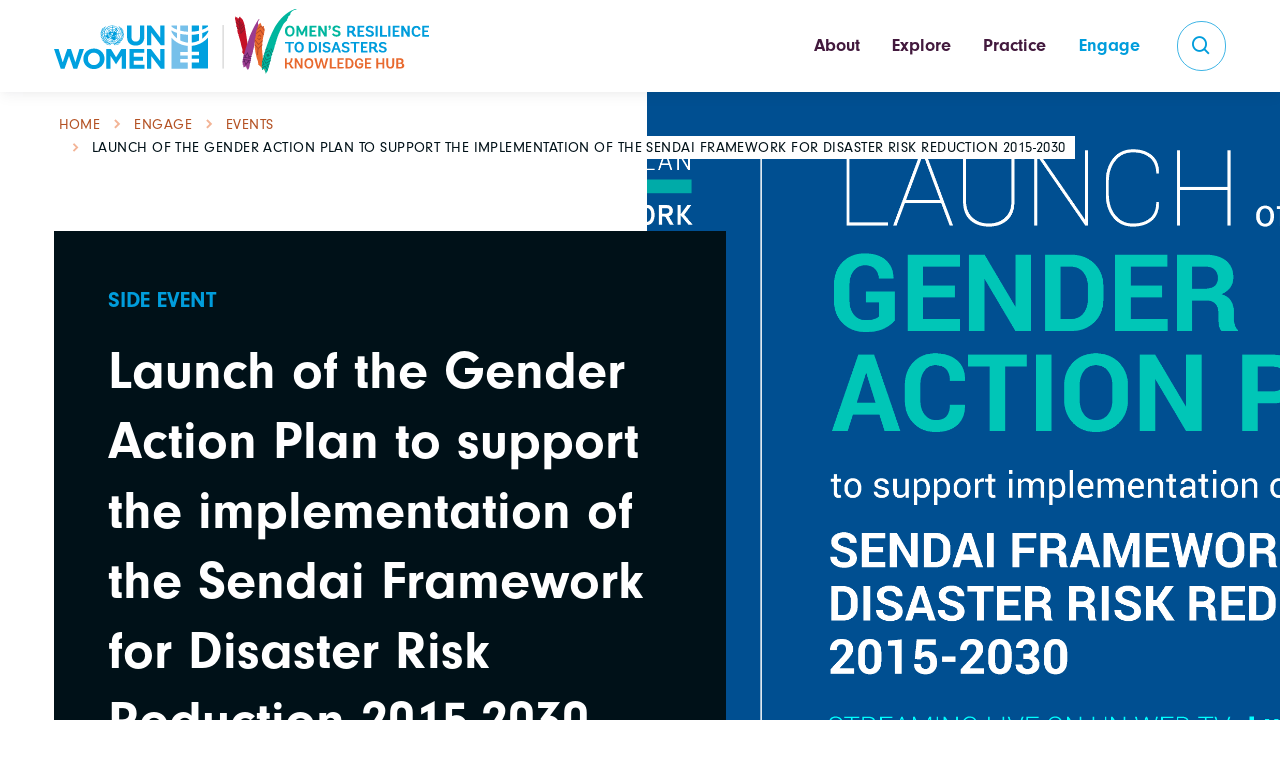

--- FILE ---
content_type: text/html; charset=UTF-8
request_url: https://wrd.unwomen.org/engage/events/launch-gender-action-plan-support-implementation-sendai-framework-disaster-risk
body_size: 12502
content:
<!DOCTYPE html>
<html lang="en" dir="ltr" prefix="og: https://ogp.me/ns#">
  <head>
    <meta charset="utf-8" />
<script async src="https://www.googletagmanager.com/gtag/js?id=G-0Z5B4DWPLF"></script>
<script>window.dataLayer = window.dataLayer || [];function gtag(){dataLayer.push(arguments)};gtag("js", new Date());gtag("set", "developer_id.dMDhkMT", true);gtag("config", "G-0Z5B4DWPLF", {"groups":"default","page_placeholder":"PLACEHOLDER_page_location"});</script>
<meta name="description" content="The Women’s Resilience to Disasters Knowledge Hub brings together a community of practitioners who support women and girls affected by disasters, climate change, and other threats such as COVID-19. The Hub is a central element of UN Women’s flagship Women’s Resilience to Disasters Programme." />
<link rel="canonical" href="https://wrd.unwomen.org/engage/events/launch-gender-action-plan-support-implementation-sendai-framework-disaster-risk" />
<link rel="image_src" href="https://wrd.unwomen.org/sites/default/files/2024-03/Launch%20of%20the%20GAP%20Flyer_FINAL_flat_20240228.png" />
<meta property="og:site_name" content="UNW WRD Knowledge Hub" />
<meta property="og:url" content="https://wrd.unwomen.org/engage/events/launch-gender-action-plan-support-implementation-sendai-framework-disaster-risk" />
<meta property="og:title" content="Launch of the Gender Action Plan to support the implementation of the Sendai Framework for Disaster Risk Reduction 2015-2030" />
<meta property="og:image" content="https://wrd.unwomen.org/sites/default/files/2024-03/Launch%20of%20the%20GAP%20Flyer_FINAL_flat_20240228.png" />
<meta property="og:image:url" content="https://wrd.unwomen.org/sites/default/files/2024-03/Launch%20of%20the%20GAP%20Flyer_FINAL_flat_20240228.png" />
<meta name="twitter:card" content="summary_large_image" />
<meta name="twitter:description" content="The “Gender Action Plan to Support Implementation of the Sendai Framework” (Sendai GAP) will be launched in New York on 18 March 2024 in the margins of the 68th session of the Commission on the Status of Women (CSW68). The development of the Sendai GAP has been facilitated by UNDRR, UNFPA and UN Women through a multi-stakeholder consultation process during 2023, in order to accelerate the efforts of all local, national, regional and international actors towards achieving the goal, outcome and targets of the Sendai Framework by 2030, with specific attention to the gender responsiveness of these efforts. The Gender Action Plan is designed to use existing mechanisms and networks to implement the 33 key actions of the Sendai GAP into DRR work at regional, country and local levels, in order to achieve the 9 key objectives of the Sendai GAP. Venue: Conference Room 6, United Nations, General Assembly Building" />
<meta name="twitter:site" content="@UNWomen" />
<meta name="twitter:title" content="Launch of the Gender Action Plan to support the implementation of the Sendai Framework for Disaster Risk Reduction 2015-2030" />
<meta name="twitter:image" content="https://wrd.unwomen.org/sites/default/files/2024-03/Launch%20of%20the%20GAP%20Flyer_FINAL_flat_20240228.png" />
<meta name="Generator" content="Drupal 10 (https://www.drupal.org)" />
<meta name="MobileOptimized" content="width" />
<meta name="HandheldFriendly" content="true" />
<meta name="viewport" content="width=device-width, initial-scale=1, shrink-to-fit=no" />
<meta http-equiv="x-ua-compatible" content="ie=edge" />
<link rel="icon" href="/themes/custom/wrd5/favicon.ico" type="image/vnd.microsoft.icon" />

    <title>Launch of the Gender Action Plan to support the implementation of the Sendai Framework for Disaster Risk Reduction 2015-2030 | UNW WRD Knowledge Hub</title>
    <link rel="stylesheet" media="all" href="/sites/default/files/css/css_1m2WcNRbgREnXiiO6Frgja67dzKDs9q1Lh6lDvj4yYU.css?delta=0&amp;language=en&amp;theme=wrd5&amp;include=eJxljVEKAjEMBS_UtV-epyRtrMV2I3lZZG9vUUR0P2fmwWNVhxvdE5NZ08gmVLJtgwP_t4vaONralakv8L23tQZobtTTkNIoTXNDPKqTX2VIgJNvmAGgKnP44uXDATtcRmSChIeVc_ye57K-1e_9E9vtUis" />
<link rel="stylesheet" media="all" href="/sites/default/files/css/css_6OhVR9-xGT39VxCf0qoMJYiwTL789Dky__hZnZ45kgQ.css?delta=1&amp;language=en&amp;theme=wrd5&amp;include=eJxljVEKAjEMBS_UtV-epyRtrMV2I3lZZG9vUUR0P2fmwWNVhxvdE5NZ08gmVLJtgwP_t4vaONralakv8L23tQZobtTTkNIoTXNDPKqTX2VIgJNvmAGgKnP44uXDATtcRmSChIeVc_ye57K-1e_9E9vtUis" />
<link rel="stylesheet" media="all" href="//cdn.jsdelivr.net/npm/bootstrap@5.2.0/dist/css/bootstrap.min.css" />
<link rel="stylesheet" media="all" href="//use.typekit.net/qtp3bsv.css" />
<link rel="stylesheet" media="all" href="/sites/default/files/css/css_ekdRgVxk1A0jvQFPsnRJaMN_nMnv6remmjeWdVKI9cw.css?delta=4&amp;language=en&amp;theme=wrd5&amp;include=eJxljVEKAjEMBS_UtV-epyRtrMV2I3lZZG9vUUR0P2fmwWNVhxvdE5NZ08gmVLJtgwP_t4vaONralakv8L23tQZobtTTkNIoTXNDPKqTX2VIgJNvmAGgKnP44uXDATtcRmSChIeVc_ye57K-1e_9E9vtUis" />
<link rel="stylesheet" media="all" href="/themes/custom/wrd5/assets/css/theme.css?t1eqfg" />
<link rel="stylesheet" media="print" href="/sites/default/files/css/css_5eYLp20X7G8_O8xCSHTFJyU_PGVcTP7xTysFMvQDI8c.css?delta=6&amp;language=en&amp;theme=wrd5&amp;include=eJxljVEKAjEMBS_UtV-epyRtrMV2I3lZZG9vUUR0P2fmwWNVhxvdE5NZ08gmVLJtgwP_t4vaONralakv8L23tQZobtTTkNIoTXNDPKqTX2VIgJNvmAGgKnP44uXDATtcRmSChIeVc_ye57K-1e_9E9vtUis" />
<link rel="stylesheet" media="all" href="/themes/custom/wrd5/css/global.css?t1eqfg" />

    
    <!-- Viewport-->
    <meta name="viewport" content="width=device-width, initial-scale=1">
    <link rel="apple-touch-icon" sizes="180x180" href="/themes/custom/wrd5/apple-touch-icon.png">
    <link rel="icon" type="image/png" sizes="32x32" href="/themes/custom/wrd5/favicon-32x32.png">
    <link rel="icon" type="image/png" sizes="16x16" href="/themes/custom/wrd5/favicon-16x16.png">
    <link rel="manifest" href="/themes/custom/wrd5/site.webmanifest">

    <!-- Page loading styles -->
    <style>
      .page-loading {
        position: fixed;
        top: 0;
        right: 0;
        bottom: 0;
        left: 0;
        width: 100%;
        height: 100%;
        -webkit-transition: all .4s .2s ease-in-out;
        transition: all .4s .2s ease-in-out;
        background-color: #fff;
        opacity: 0;
        visibility: hidden;
        z-index: 9999;
      }
      .dark-mode .page-loading {
        background-color: #131022;
      }
      .page-loading.active {
        opacity: 1;
        visibility: visible;
      }
      .page-loading-inner {
        position: absolute;
        top: 50%;
        left: 0;
        width: 100%;
        text-align: center;
        -webkit-transform: translateY(-50%);
        transform: translateY(-50%);
        -webkit-transition: opacity .2s ease-in-out;
        transition: opacity .2s ease-in-out;
        opacity: 0;
      }
      .page-loading.active > .page-loading-inner {
        opacity: 1;
      }
      .page-loading-inner > span {
        display: block;
        font-size: 1rem;
        font-weight: normal;
        color: #9397ad;
      }
      .dark-mode .page-loading-inner > span {
        color: #fff;
        opacity: .6;
      }
      .page-spinner {
        display: inline-block;
        width: 2.75rem;
        height: 2.75rem;
        margin-bottom: .75rem;
        vertical-align: text-bottom;
        border: .15em solid #b4b7c9;
        border-right-color: transparent;
        border-radius: 50%;
        -webkit-animation: spinner .75s linear infinite;
        animation: spinner .75s linear infinite;
      }
      .dark-mode .page-spinner {
        border-color: rgba(255,255,255,.4);
        border-right-color: transparent;
      }
      @-webkit-keyframes spinner {
        100% {
          -webkit-transform: rotate(360deg);
          transform: rotate(360deg);
        }
      }
      @keyframes spinner {
        100% {
          -webkit-transform: rotate(360deg);
          transform: rotate(360deg);
        }
      }
    </style>
    <script>
    //<!-- Theme mode -->
      let mode = window.localStorage.getItem('mode'),
          root = document.getElementsByTagName('html')[0];
      if (mode !== undefined && mode === 'dark') {
        root.classList.add('dark-mode');
      } else {
        root.classList.remove('dark-mode');
      }

      //<!-- Page loading scripts -->
      (function () {
        window.onload = function () {
          const preloader = document.querySelector('.page-loading');
          preloader.classList.remove('active');
          setTimeout(function () {
            preloader.remove();
          }, 1000);
        };
      })();
    </script>
  </head>
  <body class="layout-no-sidebars page-node-2581 page-node-events path-node node--type-events" >
    <!-- Page loading spinner -->
    <div class="page-loading active">
      <div class="page-loading-inner">
        <div class="page-spinner"></div><span>Loading...</span>
      </div>
    </div>
    <a href="#main-content" class="visually-hidden focusable skip-link">
      Skip to main content
    </a>
    
      <div class="dialog-off-canvas-main-canvas" data-off-canvas-main-canvas>
    
<!-- Page for Entity:Nodes -->

<!-- Page wrapper for sticky footer -->
<!-- Wraps everything except footer to push footer to the bottom of the page if there is little content -->
<main class="page-wrapper">
  <!-- Header -->
  
<!-- Navbar -->
<header class="header navbar navbar-expand-lg navbar-light bg-light shadow-sm fixed-top">
  <div class="container">
            <a href="/" title="Home" rel="home" class="navbar-brand">
              <img src="/themes/custom/wrd5/logo.svg" alt="Home" class="img-fluid d-inline-block align-top" />
            
    </a>
    

    <div id="navbarNav" class="offcanvas offcanvas-end">
      <div class="offcanvas-header border-bottom">
        <h5 class="offcanvas-title">Menu</h5>
        <!--<button type="button" class="btn-close" data-bs-dismiss="offcanvas" aria-label="Close"></button>-->
      </div>
      <div class="offcanvas-body">
            
              <ul class="clearfix nav navbar-nav ms-auto mb-2 mb-lg-0">
                    <li class="nav-item dropdown">
                          <a href="/about" class="nav-link dropdown-toggle nav-link--about" data-toggle="dropdown" data-drupal-link-system-path="node/6">About</a>
          <a class="nav-link collapsed" href="#About" data-bs-toggle="collapse" role="button" aria-expanded="false"
                    aria-controls="menu-1"> </a>
                                <ul class="dropdown-menu" id="About">
                          <li>
                          <a href="/about/programme" class="dropdown-item nav-link--about-programme" data-drupal-link-system-path="node/7">Women’s Resilience to Disasters (WRD) Programme</a>
              </li>
                <li>
                          <a href="/about/partners" class="dropdown-item nav-link--about-partners" data-drupal-link-system-path="node/14">Partners</a>
              </li>
                <li>
                          <a href="/about/donors" class="dropdown-item nav-link--about-donors" data-drupal-link-system-path="node/13">Donors</a>
              </li>
        </ul>
  
              </li>
                <li class="nav-item dropdown">
                          <a href="/explore" class="nav-link dropdown-toggle nav-link--explore" data-toggle="dropdown" data-drupal-link-system-path="node/15">Explore</a>
          <a class="nav-link collapsed" href="#Explore" data-bs-toggle="collapse" role="button" aria-expanded="false"
                    aria-controls="menu-1"> </a>
                                <ul class="dropdown-menu" id="Explore">
                          <li>
                          <a href="/explore/insights" class="dropdown-item nav-link--explore-insights" data-drupal-link-system-path="node/30">Insights</a>
              </li>
                <li>
                          <a href="/explore/regions" class="dropdown-item nav-link--explore-regions" data-drupal-link-system-path="node/2330">Regions</a>
              </li>
                <li>
                          <a href="/explore/hazards" class="dropdown-item nav-link--explore-hazards" data-drupal-link-system-path="node/2329">Hazards</a>
              </li>
        </ul>
  
              </li>
                <li class="nav-item dropdown">
                          <a href="/practice" class="nav-link dropdown-toggle nav-link--practice" data-toggle="dropdown" data-drupal-link-system-path="node/31">Practice</a>
          <a class="nav-link collapsed" href="#Practice" data-bs-toggle="collapse" role="button" aria-expanded="false"
                    aria-controls="menu-1"> </a>
                                <ul class="dropdown-menu" id="Practice">
                          <li>
                          <a href="/practice/topics" class="dropdown-item nav-link--practice-topics" data-drupal-link-system-path="node/53">Topics</a>
              </li>
                <li>
                          <a href="/practice/resources" class="dropdown-item nav-link--practice-resources" data-drupal-link-system-path="node/51">Resources</a>
              </li>
                <li>
                          <a href="/practice/resources/policy-tracker" class="dropdown-item nav-link--practice-resources-policy-tracker" data-drupal-link-system-path="node/2336">Policy Tracker</a>
              </li>
        </ul>
  
              </li>
                <li class="nav-item active dropdown">
                          <a href="/engage" class="nav-link active dropdown-toggle nav-link--engage" data-toggle="dropdown" data-drupal-link-system-path="node/38">Engage</a>
          <a class="nav-link collapsed" href="#Engage" data-bs-toggle="collapse" role="button" aria-expanded="false"
                    aria-controls="menu-1"> </a>
                                <ul class="dropdown-menu" id="Engage">
                          <li>
                          <a href="/engage#block-wrdcommubityofpractice" class="dropdown-item nav-link--engageblock-wrdcommubityofpractice" data-drupal-link-system-path="node/38">WRD Community of Practice</a>
              </li>
                <li>
                          <a href="/engage/experts" class="dropdown-item nav-link--engage-experts" data-drupal-link-system-path="node/353">WRD Expert Register</a>
              </li>
                <li class="active">
                          <a href="/engage/events" class="dropdown-item active nav-link--engage-events" data-drupal-link-system-path="node/41">Events</a>
              </li>
                <li>
                          <a href="/engage/recommended-platforms" class="dropdown-item nav-link--engage-recommended-platforms" data-drupal-link-system-path="node/2335">Recommended Platforms</a>
              </li>
                <li>
                          <a href="/engage/contact" class="dropdown-item nav-link--engage-contact" data-drupal-link-system-path="node/46">Contact Us</a>
              </li>
        </ul>
  
              </li>
        </ul>
  




      </div>
      <div class="offcanvas-footer border-top">
          
  
    
      
<form action="/search" method="get" id="views-exposed-form-search-page-1" accept-charset="UTF-8">
    





  <label for="edit-keyword" class="form-label">Search our website</label>
<div class="grouped-inputs p-1 rounded-pill border">
  <div class="input-group">
    <input placeholder="What are you looking for?" data-drupal-selector="edit-keyword" type="text" id="edit-keyword" name="keyword" value="" size="30" maxlength="128" class="form-control rounded-start" />
<button type="submit" class="btn btn-primary btn-icon rounded-circle"><i class="bx bx-search fs-lg "></i></button>

  </div>
</div>


</form>

  



        <div class="d-flex mt-4">
          <div class="">
            <a href="#" class="btn btn-icon btn-primary btn-linkedin rounded-circle me-2">
              <i class="bx bxl-linkedin"></i>
            </a>
          </div>
          <div class="">
            <a href="#" class="btn btn-icon btn-primary btn-twitter rounded-circle me-2">
              <i class="bx bxl-twitter"></i>
            </a>
          </div>
          <div class="flex-grow-1 ">
            <a href="#" class="btn btn-primary w-100 ">
              <i class="bx bxs-envelope fs-4 lh-1 me-1"></i>
              &nbsp;Get in touch
            </a>
          </div>
        </div>
      </div>      
    </div>

    <button type="button" class="navbar-toggler" data-bs-toggle="offcanvas" data-bs-target="#navbarNav" aria-controls="navbarNav" aria-expanded="false" aria-label="Toggle navigation">
      <!-- new hamburger-->
      <div id="togglenav" class="burger-wrapper">
        <div class="hamburger"></div>
      </div>
      <!-- end new hamburger-->
    </button>
    <button class="btn btn-outline-primary btn-icon rounded-circle d-none d-lg-inline-flex ms-3" type="submit" aria-label="search" data-bs-toggle="offcanvas" data-bs-target="#offcanvasSearch"><i class="bx bx-search "></i></button>
  </div>
</header>

<!-- Offcanvas Search-->
<div class="offcanvas offcanvas-top" id="offcanvasSearch" tabindex="-1">
  <div class="offcanvas-header">
    <div class="container">
      <h5 class="offcanvas-title"> </h5>
      <button class="btn-close" type="button" data-bs-dismiss="offcanvas"></button>
    </div>
  </div>
  <div class="offcanvas-body d-flex align-items-center ">

    <div class="container ">
      <div class="row d-flex justify-content-center">
        <div class="col-xl-10 col-lg-12 pb-5">
            
  
    
      
<form action="/search" method="get" id="views-exposed-form-search-page-1" accept-charset="UTF-8">
    





  <label for="edit-keyword--2" class="form-label">Search our website</label>
<div class="input-group">
  <input placeholder="What are you looking for?" data-drupal-selector="edit-keyword" type="text" id="edit-keyword--2" name="keyword" value="" size="30" maxlength="128" class="form-control form-control-lg rounded-start ps-5" />
<i class="bx bx-search fs-lg text-muted position-absolute top-50 start-0 translate-middle-y ms-3 zindex-5"></i>
<button type="submit" aria-label="search" class="btn btn-lg btn-primary">Search</button>

</div>


</form>

  


        </div>

      </div>

    </div>
  </div>
</div>

<!-- Offcanvas accessibility -->
<div class="offcanvas offcanvas-start" id="offcanvasAccess" tabindex="-1">
  <div class="offcanvas-header border-bottom">
    <h5 class="offcanvas-title">Accessibility menu</h5>
    <button class="btn-close" type="button" data-bs-dismiss="offcanvas"></button>
  </div>
  <div class="offcanvas-body">
    <p>Content for the offcanvas goes here. You can place just about any Bootstrap component or custom elements here.</p>
    <div class="form-check form-switch mode-switch pe-lg-1 ms-auto me-4" data-bs-toggle="mode">
      <input type="checkbox" class="form-check-input" id="theme-mode">
      <label class="form-check-label d-none d-sm-block" for="theme-mode">Light</label>
      <label class="form-check-label d-none d-sm-block" for="theme-mode">Dark</label>
    </div>
  </div>
</div>
  
    


    <div id="block-wrd5-content" class="block block-system block-system-main-block">
  
    
      <div class="content">
      <!-- Event top with thumbnail / without thumbnail -->
<section class="event-single-top pt-0">
  <div class="position-relative overflow-hidden">

    <!-- Image -->
          <div class="container-fluid position-relative position-lg-absolute top-0 start-0 h-100">
        <div class="row h-100 me-n4 me-n2">
          <div class="col-lg-6 offset-lg-6 position-relative">
            <div class="d-none d-sm-block d-lg-none" style="height: 400px;"></div>
            <div class="d-sm-none" style="height: 300px;"></div>
            <div class="jarallax position-absolute top-0 start-0 w-100 h-100 overflow-hidden" data-jarallax data-speed="0.5">
              <div class="jarallax-img" style="background-image: url(https://wrd.unwomen.org/sites/default/files/2024-03/Launch%20of%20the%20GAP%20Flyer_FINAL_flat_20240228.png);"></div>
              <figcaption class="figure-caption"></figcaption>

            </div>
          </div>
        </div>
      </div>
        

    <div class="container position-relative px-0 px-lg-5 zindex-5">
      
      <!-- Breadcrumb - hidden on mobile -->
      <div id="block-wrd5-breadcrumbs" class="block block-system block-system-breadcrumb-block">
  
    
      <div class="content">
      

  <nav class="bread" aria-label="breadcrumb">
    <ol class="breadcrumb">
                  <li class="breadcrumb-item">
          <a href="/">Home</a>
        </li>
                        <li class="breadcrumb-item">
          <a href="/engage">Engage</a>
        </li>
                        <li class="breadcrumb-item">
          <a href="/engage/events">Events</a>
        </li>
                        <li class="breadcrumb-item active">
          Launch of The Gender Action Plan To Support The Implementation of The Sendai Framework For Disaster Risk Reduction 2015-2030
        </li>
              </ol>
  </nav>

    </div>
  </div>

      
      <div class="row pb-lg-4">
        <div class="col-xl-7 col-lg-8 py-lg-5">

          <!-- Card -->
          <div class="card bg-dark overflow-hidden py-4 px-2 p-sm-4">
            <div class="card-body position-relative zindex-5">
              <p class="fs-xl fw-bold text-primary text-uppercase mb-3">Side event</p>
              <h1 class="display-5 text-light pb-3 mb-3">Launch of the Gender Action Plan to support the implementation of the Sendai Framework for Disaster Risk Reduction 2015-2030</h1>
              <p class="fs-lg text-light opacity-70 mb-3"></p>

            </div>
          </div>
        </div>

      </div>
    </div>
  </div>
</section>

<!-- Event content + Side column -->
<section class="mb-5 pt-4 pb-2 py-md-4">
  <div class="container">
    <div class="row gy-4">

      <!-- Side column -->
      <div class="col-lg-3 position-relative">
        <aside id="page-side" class="sticky-top " style="top: 120px !important;">

          <!-- Contact (List) -->
          <div class="side-details">
            <li class="d-flex align-items-center pb-1 mb-2">
              <i class="bx bx-calendar fs-xl text-primary me-2"></i>
              <span class="fw-normal p-0"><strong>18 Mar 2024</strong> 18:15–19:30 CET</span>
            </li>
                        <li class="d-flex align-items-center pb-1 mb-2">
                              <a href="https://www.google.com/maps/place/United Nations, New York City/" target="_blank">
                  <i class="bx bx-map fs-xl text-primary me-2"></i>United Nations, New York City
                </a>
                          </li>
                                              </div>
          <div class="side-buttons">
            
            
            

            
                          
  <a href="https://webtv.un.org/en" target="_blank" class="btn btn-lg btn-outline-secondary w-100 d-flex align-items-center justify-content-between ">
    <span>Watch the event live</span>
    <i class="bx bx-right-top-arrow-circle lead"></i>
  </a>

                      </div>

                    <div class="side-people">
            <h6>Featuring</h6>
            

            
  <a href="/engage/experts/mary-picard"" class="side-person">
    
    <img loading="lazy" src="/sites/default/files/styles/square_250x250_/public/2021-11/Mary%20Picard.jpg?itok=LQM-Hc1z" width="250" height="250" alt="Head shot" class="image-style-square-250x250-" />




    <div>
      <h6>Mary Picard</h6>
      <span >Director and senior consultant</span>
    </div>
  </a>
    
          </div>
          
                    <div class="side-org">
            <h6>Organiser</h6>
            
      <div class="field field--name-field-organization field--type-entity-reference field--label-hidden field__items">
              <div class="field__item">  <a href="https://www.unwomen.org" target="_blank" aria-label="Visit the website of this organization">
   UN Women
  </a>
</div>
              <div class="field__item">  <a href="https://www.undrr.org/" target="_blank" aria-label="Visit the website of this organization">
   UN Office for Disaster Risk Reduction
  </a>
</div>
              <div class="field__item">  United Nations Population Fund Agency (UNFPA) - Asia-Pacific Regional Office
</div>
          </div>
  
          </div>
          
          <div class="side-social">
            <h6>Share this event</h6>
            <div class="mb-4 pb-lg-3">
              <a href="https://www.linkedin.com/sharing/share-offsite/?url=https://wrd.unwomen.org/engage/events/launch-gender-action-plan-support-implementation-sendai-framework-disaster-risk" target="_blank" title="Share to Linkedin" aria-label="Share to Linkedin" class="btn btn-icon btn-secondary btn-linkedin me-1 mb-2">
                <i class="bx bxl-linkedin"></i>
              </a>
              <a href="http://twitter.com/intent/tweet?text=Launch of the Gender Action Plan to support the implementation of the Sendai Framework for Disaster Risk Reduction 2015-2030+https://wrd.unwomen.org/engage/events/launch-gender-action-plan-support-implementation-sendai-framework-disaster-risk" target="_blank" title="Share to Twitter" aria-label="Share to Twitter" class="btn btn-icon btn-secondary btn-twitter me-1 mb-2">
                <i class="bx bxl-twitter"></i>
              </a>
              <a href="https://wa.me/?text=https://wrd.unwomen.org/engage/events/launch-gender-action-plan-support-implementation-sendai-framework-disaster-risk" target="_blank" title="Share to WhatsApp" aria-label="Share to WhatsApp" class="btn btn-icon btn-secondary btn-whatsapp me-1 mb-2">
                <i class="bx bxl-whatsapp"></i>
              </a>
              <a href="https://www.facebook.com/sharer/sharer.php?u=https://wrd.unwomen.org/engage/events/launch-gender-action-plan-support-implementation-sendai-framework-disaster-risk&title=Launch of the Gender Action Plan to support the implementation of the Sendai Framework for Disaster Risk Reduction 2015-2030" target="_blank" title="Share to Facebook" aria-label="Share to Facebook" class="btn btn-icon btn-secondary btn-facebook me-1 mb-2">
                <i class="bx bxl-facebook"></i>
              </a>
            </div>
          </div>

        </aside>
      </div><!-- End side column -->

      <!-- Content -->
      <div class="col-lg-8 offset-lg-1">
        <main id="page-content">
          
            <div class="clearfix text-formatted field field--name-body field--type-text-with-summary field--label-hidden field__item"><p>The “Gender Action Plan to Support Implementation of the Sendai Framework” (Sendai GAP) will be launched in New York on 18 March 2024 in the margins of the 68th session of the Commission on the Status of Women (CSW68).</p>

<p>The development of the Sendai GAP has been facilitated by UNDRR, UNFPA and UN Women through a multi-stakeholder consultation process during 2023, in order to accelerate the efforts of all local, national, regional and international actors towards achieving the goal, outcome and targets of the Sendai Framework by 2030, with specific attention to the gender responsiveness of these efforts.</p>

<p>The Gender Action Plan is designed to use existing mechanisms and networks to implement the 33 key actions of the Sendai GAP into DRR work at regional, country and local levels, in order to achieve the 9 key objectives of the Sendai GAP.</p>

<p><strong>Venue</strong>: Conference Room 6, United Nations, General Assembly Building</p></div>
      

          <!-- Gallery inside carousel -->
          

          
                      <!-- Selected Events -->
            <hr>
            <div class="mb-4">
              <h6 class=" ">Featured events</h6>
              
      <div class="field field--name-field-featured-events field--type-entity-reference field--label-hidden field__items">
              <div class="field__item"><a href="/engage/events/csw68" class="card card-event">
  <div class="row g-0">
    <div class="col">
      <div class="card-body">
        <div class="card-top">
          <span class="badge">UNHQ, NYC</span>
            <span class="date"></span>
        </div>
        <h3 class="h5">
          <span class="field field--name-title field--type-string field--label-hidden">CSW68</span>

        </h3>
        <p class="small">The sixty-eighth session of the Commission on the Status of Women will take place from 11 to 22 March 2024.</p>
      </div>
    </div>
        <!-- Display only if featured event has thumbnail image. -->
    <div class="col-4 col-md-3" style="background-image: url(https://wrd.unwomen.org/sites/default/files/2023-11/csw68.jpg);">
      <div class="badge event-type">UN Session</div>
    </div>
      </div>
</a>
</div>
              <div class="field__item"><a href="/engage/events/csw68-pacific-perspectives-gender-action-plan-support-implementation-sendai-framework" class="card card-event">
  <div class="row g-0">
    <div class="col">
      <div class="card-body">
        <div class="card-top">
          <span class="badge"></span>
            <span class="date"></span>
        </div>
        <h3 class="h5">
          <span class="field field--name-title field--type-string field--label-hidden">CSW68: Pacific Perspectives on the Gender Action Plan to Support Implementation of the Sendai Framework for Disaster Risk Reduction 2015-2030</span>

        </h3>
        <p class="small"></p>
      </div>
    </div>
        <!-- Display only if featured event has thumbnail image. -->
    <div class="col-4 col-md-3" style="background-image: url(https://wrd.unwomen.org/sites/default/files/2024-03/Pacific%20Perspectives%20on%20the%20Gender%20Action%20Plan%20to%20Support%20Implementation%20of%20the%20Sendai%20Framework%20for%20Disaster%20Risk%20Reduction%202015-2030.png);">
      <div class="badge event-type">Side event</div>
    </div>
      </div>
</a>
</div>
          </div>
  
            </div>
          
                      <!-- Selected Insights -->
            <hr>
            <div class="mb-4">
              <h6 class=" ">Further reading</h6>
              
      <div class="field field--name-field-additional-references field--type-entity-reference field--label-hidden field__items">
              <div class="field__item"><article class="card card-list">
  <a href="/explore/insights/accelerating-action-gender-responsive-disaster-risk-reduction">
    <div class="row g-0">
      <div class="col">
        <div class="card-body">
          <div class="card-top">
            <span class="badge">News</span>
            <span class="date">26 June 2023</span>
          </div>
          <h3 class="h5"><span class="field field--name-title field--type-string field--label-hidden">Accelerating action for gender responsive disaster risk reduction</span>
</h3>
          <p class="small">At a time of growing risks and vulnerabilities, UN Women recognizes the urgent need to optimize the work of the next seven years of the Sendai Framework’s implementation to achieve gender-responsive disaster risk reduction. </p>
        </div>
      </div>
            <div class="col-4 col-xl-3" style="background-image: url(https://wrd.unwomen.org/sites/default/files/2023-06/DRR_AcceleratingActionforGenderResponsiveDRR_event_CR6_17May2023__UNW0028_1.jpg);">
      </div>
          </div>
  </a>
</article></div>
          </div>
  
            </div>
          
          
                      <!-- Tag groups. Display only if taxonomy assigned. -->
            <hr>
              
              
              
          
        </main>
      </div>
    </div>
  </div>
</section>
    <!--Event calendar modal-->
<div class="modal fade" id="modalEvent" tabindex="-1" role="dialog">
  <div class="modal-dialog modal-dialog-centered" role="document">
    <div class="modal-content">
      <div class="modal-header">
        <h5 class="modal-title">Add to calendar</h5>
        <button type="button" class="btn-close" data-bs-dismiss="modal" aria-label="Close"></button>
      </div>
      <div class="modal-body">
                          <p>
            <a href="https://calendar.google.com/calendar/render?action=TEMPLATE&amp;dates=20240318T221500/20240318T233000&amp;ctz=UTC&amp;text=Launch+of+the+Gender+Action+Plan+to+support+the+implementation+of+the+Sendai+Framework+for+Disaster+Risk+Reduction+2015-2030" target="_blank" class="calendar-link-google">Google</a>
          </p>
                  <p>
            <a href="[data-uri]" target="_blank" class="calendar-link-ics">iCal</a>
          </p>
                  <p>
            <a href="https://calendar.yahoo.com/?v=60&amp;view=d&amp;type=20&amp;ST=20240318T221500Z&amp;ET=20240318T233000Z&amp;TITLE=Launch%20of%20the%20Gender%20Action%20Plan%20to%20support%20the%20implementation%20of%20the%20Sendai%20Framework%20for%20Disaster%20Risk%20Reduction%202015-2030" target="_blank" class="calendar-link-yahoo">Yahoo!</a>
          </p>
                  <p>
            <a href="https://outlook.live.com/calendar/action/compose?path=/calendar/action/compose&amp;rru=addevent&amp;startdt=2024-03-18T22:15:00Z&amp;enddt=2024-03-18T23:30:00Z&amp;subject=Launch%20of%20the%20Gender%20Action%20Plan%20to%20support%20the%20implementation%20of%20the%20Sendai%20Framework%20for%20Disaster%20Risk%20Reduction%202015-2030" target="_blank" class="calendar-link-webOutlook">Outlook.com</a>
          </p>
                  <p>
            <a href="https://outlook.office.com/calendar/deeplink/compose?path=/calendar/action/compose&amp;rru=addevent&amp;startdt=2024-03-18T22:15:00Z&amp;enddt=2024-03-18T23:30:00Z&amp;subject=Launch%20of%20the%20Gender%20Action%20Plan%20to%20support%20the%20implementation%20of%20the%20Sendai%20Framework%20for%20Disaster%20Risk%20Reduction%202015-2030" target="_blank" class="calendar-link-webOffice">Office365</a>
          </p>
              </div>


    </div>
  </div>
</div>

    </div>
  </div>


</main>

<!-- Footer -->

<!-- Footer -->
<footer class="footer text-light pt-5 pb-4 pb-lg-5">

  <div class="container ">
    <div class="row d-flex flex-column flex-sm-row align-items-start justify-content-between position-relative">
      <div class="col-auto">
        <!--<h5 class="h5">Navigation</h5>-->
        <div id="useful-links" >
              
              <ul class="clearfix nav pb-lg-1  d-flex flex-column flex-sm-row">
                    <li class="nav-item">
                <a href="/" class="nav-link nav-link--" data-drupal-link-system-path="&lt;front&gt;">Home</a>
              </li>
                <li class="nav-item">
                <a href="/about" class="nav-link nav-link--about" data-drupal-link-system-path="node/6">About</a>
              </li>
                <li class="nav-item">
                <a href="/explore" class="nav-link nav-link--explore" data-drupal-link-system-path="node/15">Explore</a>
              </li>
                <li class="nav-item">
                <a href="/practice" class="nav-link nav-link--practice" data-drupal-link-system-path="node/31">Practice</a>
              </li>
                <li class="nav-item active">
                <a href="/engage" class="nav-link active nav-link--engage" data-drupal-link-system-path="node/38">Engage</a>
              </li>
                <li class="nav-item">
                <a href="/engage/contact" class="nav-link nav-link--engage-contact" data-drupal-link-system-path="node/46">Contact</a>
              </li>
        </ul>
  




        </div>


        <h4 class="h5">Connect with us</h4>
          <div class="d-flex">
            <a aria-label="Follow us on LinkedIn" href="https://www.linkedin.com/company/wrdhub/" target="_blank" title="Follow us on LinkedIn" class="btn btn-icon btn-secondary btn-linkedin rounded-circle me-2"> <i class="bx bxl-linkedin"><span class="d-none">Follow us on LinkedIn</span></i></a>
            <a aria-label="Follow us on Twitter" href="https://twitter.com/wrdhub" target="_blank" title="Follow us on Twitter" class="btn btn-icon btn-secondary btn-twitter rounded-circle me-2"><i class="bx bxl-twitter"><span class="d-none">Follow us on Twitter</span></i></a> 
            <a aria-label="Follow us on YouTube" href=" https://www.youtube.com/playlist?list=PL3rc8FEOW8SY4FOhvZtm21wNdtkYKwdX9" target="_blank" title="Follow us on YouTube" class="btn btn-icon btn-secondary btn-youtube rounded-circle me-2"> <i class="bx bxl-youtube"><span class="d-none">Follow us on YouTube</span></i></a> 
          </div>


      </div>


      <div class="col-auto d-none d-md-block">
      <div class="footer-brand p-0 me-0 mb-3">
        <img src="/themes/custom/wrd5/assets/img/wrdp_logo_wh.svg" alt="Women's Resilience to Disasters Programme">
      </div>
    </div>

    </div>



    <div class="row d-flex flex-column flex-sm-row align-items-start align-items-sm-end justify-content-between position-relative pb-5">

      <div class="col-md-8 col-lg-4 ">




        <div id="mc_embed_signup">
          <form action="https://unwomen.us2.list-manage.com/subscribe?u=70dbdd01e3db16b09a3ae37ec&id=d36c434d7c" method="post" id="mc-embedded-subscribe-form" name="mc-embedded-subscribe-form" class="mb-3 input-group input-group-lg needs-validation" target="_blank" novalidate="">  
              <label for="subscr-email" class="form-label">Subscribe to our newsletter</label>
                <div class="input-group">
                  <input type="email"  id="subscr-email" name="EMAIL" id="mce-EMAIL" class="required email form-control rounded-start ps-5" placeholder="Your email" required="">
                  <!-- real people should not fill this in and expect good things - do not remove this or risk form bot signups-->
                  <div style="position: absolute; left: -5000px;" aria-hidden="true"><input type="text" name="b_70dbdd01e3db16b09a3ae37ec_d36c434d7c" tabindex="-1" value=""></div>
                        
                  <i class="bx bx-envelope fs-lg position-absolute top-50 start-0 translate-middle-y ms-3 zindex-5"></i>
                  <div class="invalid-tooltip position-absolute top-100 start-0">Please provide a valid email address.</div>
                  <button type="submit" class="btn btn-footer" value="Subscribe" name="subscribe" id="mc-embedded-subscribe">Subscribe</button>
                </div>
          </form>
        </div>


        <h5 class="h5">Contact us</h5>

        <a href="mailto:wrd@unwomen.org" class="email-link">
          wrd@unwomen.org
          <i class="bx bx-right-arrow-circle fs-4 ms-2"></i>
        </a>

      </div>



      <div class="col-auto ">
      <h5 class="h5">Supported by</h5>
      <div class="d-flex supporters flex-column flex-md-row mt-4">
      <a href="https://www.dfat.gov.au/" target="_blank" class="card-hover-grow p-0 ps-2 ps-sm-2 ps-md-0 me-0 mb-3 mb-lg-0">
        <img src="/themes/custom/wrd5/assets/img/logo-australian_wh.svg" alt=" Australian Aid logo">
      </a>
      <a href="https://www.preventionweb.net/" target="_blank" class="card-hover-grow ps-0 ps-sm-2 mb-3 mb-lg-0">
        <img src="/themes/custom/wrd5/assets/img/logo-pw_wh.svg" class="ps-0 ps-md-3 py-2" alt="Prevention Web">
      </a>
      <a href="https://unwomen.org/" target="_blank" class="card-hover-grow ps-2 ps-md-4 mb-3 mb-lg-0">
        <img src="/themes/custom/wrd5/assets/img/logo-unwomen_wh.svg" class="py-2" alt="UN Women">
      </a>
    </div>
    </div>
    </div>

      <div id="block-wrd5-copyright" class="block-content-basic block block-block-content block-block-content5c00ac35-9f96-43fc-bcfd-d5e05c4d4430">
  
    
      <div class="content">
      
    </div>
  </div>
<div id="block-wrd5-privacy" class="block-content-basic block block-block-content block-block-content0e87dc1e-a930-47ad-bc77-4a68bc710d45">
  
    
      <div class="content">
      
            <div class="clearfix text-formatted field field--name-body field--type-text-with-summary field--label-hidden field__item"><p class="small-print fs-xs text-center text-md-start pb-2 pb-lg-0 mb-0"><a class="nav-link d-inline-block p-0" href="https://www.unwomen.org/en/about-the-website/copyright" target="_blank">Copyright</a> © <a class="nav-link d-inline-block p-0" href="https://www.unwomen.org/" target="_blank">UN Women</a> | <a class="nav-link d-inline-block p-0" href="https://www.unwomen.org/en/information-security" target="_blank">Information Security</a> | <a class="nav-link d-inline-block p-0" href="https://www.unwomen.org/en/privacy-notice" target="_blank">Privacy Policy</a> | <a class="nav-link d-inline-block p-0" href="https://www.unwomen.org/en/terms-of-use" target="_blank">Terms&nbsp;of&nbsp;Use</a> | <a class="nav-link d-inline-block p-0" href="/contact">Website&nbsp;feedback</a></p>
</div>
      
    </div>
  </div>


  </div>
</footer>

<!-- Back to top button -->
<a href="#top" aria-label=" Return to the top" class="btn-scroll-top" data-scroll>
  <span class="btn-scroll-top-tooltip text-muted fs-sm me-2">Top</span>
  <i class="btn-scroll-top-icon bx bx-chevron-up"></i>
</a>

  </div>

    
    <script type="application/json" data-drupal-selector="drupal-settings-json">{"path":{"baseUrl":"\/","pathPrefix":"","currentPath":"node\/2581","currentPathIsAdmin":false,"isFront":false,"currentLanguage":"en"},"pluralDelimiter":"\u0003","suppressDeprecationErrors":true,"google_analytics":{"account":"G-0Z5B4DWPLF","trackOutbound":true,"trackMailto":true,"trackTel":true,"trackDownload":true,"trackDownloadExtensions":"7z|aac|arc|arj|asf|asx|avi|bin|csv|doc(x|m)?|dot(x|m)?|exe|flv|gif|gz|gzip|hqx|jar|jpe?g|js|mp(2|3|4|e?g)|mov(ie)?|msi|msp|pdf|phps|png|ppt(x|m)?|pot(x|m)?|pps(x|m)?|ppam|sld(x|m)?|thmx|qtm?|ra(m|r)?|sea|sit|tar|tgz|torrent|txt|wav|wma|wmv|wpd|xls(x|m|b)?|xlt(x|m)|xlam|xml|z|zip"},"statusMessages":null,"ajaxTrustedUrl":{"\/search":true},"user":{"uid":0,"permissionsHash":"36fe272323f7272395fc2ee997f3798b721b70399c814b957efaa10e41823e34"}}</script>
<script src="/sites/default/files/js/js_yo9LV5-tqyFOD4FGBfVMPx-p6I4F4wVXIIfo3ct2LfU.js?scope=footer&amp;delta=0&amp;language=en&amp;theme=wrd5&amp;include=eJxdzUsKgDAMANELtWTleUr6IRRiI0lEensXRUGX8zaTRdxc8UgZVbsAsWTkaD65DwokQtwSDuTpvRj8IZijn5b2ZobUDFbHp8OldYP8bkodi76jG5LSNeo"></script>
<script src="//cdn.jsdelivr.net/npm/bootstrap@5.2.0/dist/js/bootstrap.bundle.min.js"></script>
<script src="/sites/default/files/js/js_YUrZhtZ1UmqSYvRSlUgxa1T4Uy8HZpM05L_9qHo1TPs.js?scope=footer&amp;delta=2&amp;language=en&amp;theme=wrd5&amp;include=eJxdzUsKgDAMANELtWTleUr6IRRiI0lEensXRUGX8zaTRdxc8UgZVbsAsWTkaD65DwokQtwSDuTpvRj8IZijn5b2ZobUDFbHp8OldYP8bkodi76jG5LSNeo"></script>

  </body>
</html>


--- FILE ---
content_type: text/css
request_url: https://wrd.unwomen.org/themes/custom/wrd5/assets/css/theme.css?t1eqfg
body_size: 89888
content:
@charset "UTF-8";
/*
 * WRD Hub Child theme
 * Based on Silicon | Multipurpose Bootstrap 5 frontend by 2022 Createx Studio
 * Last updated 4 apr 2023
*/
@import url("https://fonts.googleapis.com/css2?family=Manrope:wght@400;500;600;700;800&display=swap");
.text-gradient-primary {
  background: linear-gradient(to right, #9b3c90, #8B5CF6, #D946EF);
  -webkit-background-clip: text;
  -webkit-text-fill-color: transparent;
}
html{
  font-size:18px;
}
:root {
  --bs-blue: #009ddc;
  --bs-indigo: #6610f2;
  --bs-purple: #6f42c1;
  --bs-pink: #d63384;
  --bs-red: #c51127;
  --bs-orange: #e8692e;
  --bs-yellow: #ffc107;
  --bs-green: #00b69e;
  --bs-teal: #20c997;
  --bs-cyan: #0dcaf0;
  --bs-white: #fff;
  --bs-gray: #9397ad;
  --bs-gray-dark: #431a3e;
  --bs-gray-100: #f3f6ff;
  --bs-gray-200: #f2fafd;
  --bs-gray-300: #e5f5fb;
  --bs-gray-400: #d4d7e5;
  --bs-gray-500: #b4b7c9;
  --bs-gray-600: #9397ad;
  --bs-gray-700: #004662;
  --bs-gray-800: #431a3e;
  --bs-gray-900: #001118;
  --bs-primary: #9b3c90;
  --bs-secondary: #f2fafd;
  --bs-success: #22c55e;
  --bs-info: #4c82f7;
  --bs-warning: #ffba08;
  --bs-danger: #c51127;
  --bs-light: #fff;
  --bs-dark: #001118;
  --bs-primary-rgb: 0, 157, 220;
  --bs-secondary-rgb: 239, 242, 252;
  --bs-success-rgb: 34, 197, 94;
  --bs-info-rgb: 76, 130, 247;
  --bs-warning-rgb: 255, 186, 8;
  --bs-danger-rgb: 239, 68, 68;
  --bs-light-rgb: 255, 255, 255;
  --bs-dark-rgb: 19, 16, 34;
  --bs-white-rgb: 255, 255, 255;
  --bs-black-rgb: 0, 0, 0;
  --bs-body-color-rgb: 88, 92, 123;
  --bs-body-bg-rgb: 255, 255, 255;
  --bs-font-sans-serif: "neuzeit-grotesk", "Manrope", sans-serif;
  --bs-font-monospace: SFMono-Regular, Menlo, Monaco, Consolas, "Liberation Mono", "Courier New", monospace;
  --bs-gradient: linear-gradient(180deg, rgba(255, 255, 255, 0.15), rgba(255, 255, 255, 0));
  --bs-body-font-family: var(--bs-font-sans-serif);
  --bs-body-font-size: 1rem;
  --bs-body-font-weight: 400;
  --bs-body-line-height: 1.6;
  --bs-body-color: #004662;
  --bs-body-bg: #fff;
  --bs-gutter-x: 1.5rem !important;
}

*,
*::before,
*::after {
  box-sizing: border-box;
}

body {
  margin: 0;
  font-family: var(--bs-body-font-family);
  font-size: var(--bs-body-font-size);
  font-weight: var(--bs-body-font-weight);
  line-height: var(--bs-body-line-height);
  color: var(--bs-body-color);
  text-align: var(--bs-body-text-align);
  background-color: var(--bs-body-bg);
  -webkit-text-size-adjust: 100%;
  -webkit-tap-highlight-color: rgba(0, 0, 0, 0);
  font-display: swap;
}

hr {
  margin: 0 0;
  color: #e5f5fb;
  background-color: currentColor;
  border: 0;
  opacity: 1;
}

hr:not([size]) {
  height: 1px;
}

h6, .h6, h5, .h5, h4, .h4, h3, .h3, h2, .h2, h1, .h1 {
  margin-top: 0;
  margin-bottom: 1rem;
  font-weight: 800;
  line-height: 1.3;
  color: #001118;
}

h1, .h1 {
  font-size: calc(1.375rem + 1.5vw);
}
@media (min-width: 1200px) {
  h1, .h1 {
    font-size: 2.5rem;
  }
}

h2, .h2 {
  font-size: calc(1.325rem + 0.9vw);
}
@media (min-width: 1200px) {
  h2, .h2 {
    font-size: 2rem;
  }
}

h3, .h3 {
  font-size: calc(1.3rem + 0.6vw);
}
@media (min-width: 1200px) {
  h3, .h3 {
    font-size: 1.75rem;
  }
}

h4, .h4 {
  font-size: calc(1.275rem + 0.3vw);
}
@media (min-width: 1200px) {
  h4, .h4 {
    font-size: 1.5rem;
  }
}

h5, .h5 {
  font-size: 1.25rem;
}

h6, .h6 {
  font-size: 1rem;
}

p {
  margin-top: 0;
  margin-bottom: 1.25rem;
}

abbr[title],
abbr[data-bs-original-title] {
  -webkit-text-decoration: underline dotted;
  text-decoration: underline dotted;
  cursor: help;
  -webkit-text-decoration-skip-ink: none;
  text-decoration-skip-ink: none;
}

address {
  margin-bottom: 1rem;
  font-style: normal;
  line-height: inherit;
}

ol,
ul {
  padding-left: 2rem;
}

ol,
ul,
dl {
  margin-top: 0;
  margin-bottom: 1rem;
}

ol ol,
ul ul,
ol ul,
ul ol {
  margin-bottom: 0;
}

dt {
  font-weight: 800;
}

dd {
  margin-bottom: 0.5rem;
  margin-left: 0;
}

blockquote {
  margin: 1.75rem 0 2rem !important;
  padding: 0.5rem 0 0.5rem 1.3334rem;
  border-left: 5px solid #ff8b42;
}

blockquote p,
#page-content blockquote p{
  width: 100% !important;
  color: #e8692e;
  font-size: 2rem;
  font-size: calc(1.325rem + 0.9vw);
  font-size: calc(1.3rem + 0.6vw);
  margin-bottom: 0 !important;
}

#page-content blockquote p:last-of-type {
  margin-bottom: 0 !important;
}


blockquote a{
  color: #e8692e;
  text-decoration: underline;
}
blockquote a:hover{
  color: #ff8b42;
  text-decoration: underline;
}

b,
strong {
  font-weight: bolder;
}

small, .small {
  font-size: 0.875em;
}




mark, .mark {
  padding: 0.2em;
  background-color: #fcf8e3;
}

sub,
sup {
  position: relative;
  font-size: 0.75em;
  line-height: 0;
  vertical-align: baseline;
}

sub {
  bottom: -0.25em;
}

sup {
  top: -0.5em;
}

a {
  color: #9b3c90;
  text-decoration: underline;
  text-decoration: none;
}
a:hover {
  color: #792f70;
  text-decoration: none;
  text-decoration: underline;
}

a:not([href]):not([class]), a:not([href]):not([class]):hover {
  color: inherit;
  text-decoration: none;
}
a.btn:hover {
  text-decoration: none;
}

.arrow-link {
  font-weight: 600;
  color: #431a3e;
  text-decoration: none;
  transition: color 0.2s ease-in-out, background-color 0.2s ease-in-out, border-color 0.2s ease-in-out;
}
.arrow-link::after {
  width: 2.25rem;
  height: 2.25rem;
  background-position: center;
  background-color: #f3f6ff;
  transition: all 0.35s;
  border-radius: 50%;

  flex-shrink: 0;
  width: 0.625rem;
  height: 0.625rem;
  margin-left: auto;
  content: "";
  background-image: url("data:image/svg+xml,%3csvg xmlns='http://www.w3.org/2000/svg' viewBox='0 0 256 256' fill='%23431a3e'%3e%3cpath d='M225.813 48.907L128 146.72 30.187 48.907 0 79.093l128 128 128-128z'/%3e%3c/svg%3e");
  background-repeat: no-repeat;
  background-size: 0.625rem;
  transition: transform 0.2s ease-in-out;
}
.arrow-link:hover {
  color: black;
}

.arrow-link:hover::after {
  background-image: url("data:image/svg+xml,%3csvg xmlns='http://www.w3.org/2000/svg' viewBox='0 0 256 256' fill='%23fff'%3e%3cpath d='M225.813 48.907L128 146.72 30.187 48.907 0 79.093l128 128 128-128z'/%3e%3c/svg%3e");
  transform: rotate(-180deg);
}

    [class*='hover-'] {
      transition: background-color 0.1s ease,color 0.1s ease,box-shadow 0.1s ease,transform 0.1s ease;
  }
  .hover-arrow{
  font-weight: 600;
  text-decoration: none;

  display: inline-flex;
    align-items: center;
    justify-content: center;
  }
  .hover-arrow:after {
    display: inline-block;
    margin-left: 0.175rem;
    transition: transform 0.2s ease;
    font-family: "boxicons";
    font-weight: 300 !important;
    font-size: 1em;
    content: "\ebe6";
  }
  .hover-arrow:hover:after{transform:translate3d(6px,0,0);}

  .btn.hover-arrow:after {
    font-size: 1.5em;
  }

.caption-bottom-right {
  color: #fff;
  font-size: 0.75rem;
  line-height: 1rem;
  position: absolute;
  padding: 0.5rem 0.75rem;
  
    transform-origin:bottom right;
    right:0;
    bottom:0;
    transform: rotate(-90deg) translateX(100%);
}

@media (max-width: 767.98px) {
  .caption-bottom-right {
    display:none;
  }
}
@media (max-width: 997.98px) {
  .explore-top .caption-bottom-right {
    display:none;
  }
}


/*colours*/
.blue{color:var(--bs-blue);}
.cyan{color:var(--bs-cyan);}
.red, .law, .legislation{color:var(--bs-red);}
.orange, .policy{color:var(--bs-orange);}
.purple, .strategy{color:var(--bs-purple);}
.green, .plan{color:var(--bs-green);}
/*
	--bs-blue: #009ddc;
  --bs-indigo: #6610f2;
  --bs-purple: #6f42c1;
  --bs-pink: #d63384;
  --bs-red: #dc3545;
  --bs-orange: #fd7e14;
  --bs-yellow: #ffc107;
  --bs-green: #198754;
  --bs-teal: #20c997;
  --bs-cyan: #0dcaf0;
	
*/


pre,
code,
kbd,
samp {
  font-family: var(--bs-font-monospace);
  font-size: 1em;
  direction: ltr /* rtl:ignore */;
  unicode-bidi: bidi-override;
}

pre {
  display: block;
  margin-top: 0;
  margin-bottom: 1rem;
  overflow: auto;
  font-size: 0.875em;
  color: #431a3e;
}
pre code {
  font-size: inherit;
  color: inherit;
  word-break: normal;
}

code {
  font-size: 0.875em;
  color: #e3116c;
  word-wrap: break-word;
}
a > code {
  color: inherit;
}

kbd {
  padding: 0.2rem 0.4rem;
  font-size: 0.875em;
  color: #fff;
  background-color: #001118;
  border-radius: 0.25rem;
}
kbd kbd {
  padding: 0;
  font-size: 1em;
  font-weight: 800;
}

figure {
  margin: 0 0 1rem;
}

img,
svg {
  vertical-align: middle;
}

table {
  caption-side: bottom;
  border-collapse: collapse;
}

caption {
  padding-top: 0.75rem;
  padding-bottom: 0.75rem;
  color: #9397ad;
  text-align: left;
}

th {
  font-weight: 700;
  text-align: inherit;
  text-align: -webkit-match-parent;
}
/*overriding table module styles*/
table tr th {
  background: #fff !important;
}
.table > :not(caption) > * > * {
    background-color: #fff !important;
}
.table-striped > tbody > tr:nth-of-type(odd) > * {
    background: rgba(232, 105, 46, 0.0375) !important;
}

.dataTables_info {
    font-size: .875rem !important;
}



thead,
tbody,
tfoot,
tr,
td,
th {
  border-color: inherit;
  border-style: solid;
  border-width: 0;
}

label {
  display: inline-block;
}

button {
  border-radius: 0;
}

button:focus:not(:focus-visible) {
  outline: 0;
}

input,
button,
select,
optgroup,
textarea {
  margin: 0;
  font-family: inherit;
  font-size: inherit;
  line-height: inherit;
}

button,
select {
  text-transform: none;
}

[role=button] {
  cursor: pointer;
}

select {
  word-wrap: normal;
}
select:disabled {
  opacity: 1;
}

[list]::-webkit-calendar-picker-indicator {
  display: none;
}

button,
[type=button],
[type=reset],
[type=submit] {
  -webkit-appearance: button;
}
button:not(:disabled),
[type=button]:not(:disabled),
[type=reset]:not(:disabled),
[type=submit]:not(:disabled) {
  cursor: pointer;
}

::-moz-focus-inner {
  padding: 0;
  border-style: none;
}

textarea {
  resize: vertical;
}

fieldset {
  min-width: 0;
  padding: 0;
  margin: 0;
  border: 0;
}

legend {
  float: left;
  width: 100%;
  padding: 0;
  margin-bottom: 0.5rem;
  font-size: calc(1.275rem + 0.3vw);
  line-height: inherit;
}
@media (min-width: 1200px) {
  legend {
    font-size: 1.5rem;
  }
}
legend + * {
  clear: left;
}

::-webkit-datetime-edit-fields-wrapper,
::-webkit-datetime-edit-text,
::-webkit-datetime-edit-minute,
::-webkit-datetime-edit-hour-field,
::-webkit-datetime-edit-day-field,
::-webkit-datetime-edit-month-field,
::-webkit-datetime-edit-year-field {
  padding: 0;
}

::-webkit-inner-spin-button {
  height: auto;
}

[type=search] {
  outline-offset: -2px;
  -webkit-appearance: textfield;
}

/* rtl:raw:
[type="tel"],
[type="url"],
[type="email"],
[type="number"] {
  direction: ltr;
}
*/
::-webkit-search-decoration {
  -webkit-appearance: none;
}

::-webkit-color-swatch-wrapper {
  padding: 0;
}

::-webkit-file-upload-button {
  font: inherit;
}

::file-selector-button {
  font: inherit;
}

::-webkit-file-upload-button {
  font: inherit;
  -webkit-appearance: button;
}

output {
  display: inline-block;
}

iframe {
  border: 0;
}

summary {
  display: list-item;
  cursor: pointer;
}

progress {
  vertical-align: baseline;
}

[hidden] {
  display: none !important;
}

.hidden /*new*/{
  display: none;
}


.lead {
  font-size: calc(1.275rem + 0.3vw);
  font-weight: 400;
}
@media (min-width: 1200px) {
  .lead {
    font-size: 1.5rem;
  }
}

.display-1 {
  font-size: calc(1.625rem + 4.5vw);
  font-weight: 800;
  line-height: 1.3;
}
@media (min-width: 1200px) {
  .display-1 {
    font-size: 5rem;
  }
}

.display-2 {
  font-size: calc(1.575rem + 3.9vw);
  font-weight: 800;
  line-height: 1.3;
}
@media (min-width: 1200px) {
  .display-2 {
    font-size: 4.5rem;
  }
}

.display-3 {
  font-size: calc(1.525rem + 3.3vw);
  font-weight: 800;
  line-height: 1.3;
}
@media (min-width: 1200px) {
  .display-3 {
    font-size: 4rem;
  }
}

.display-4 {
  font-size: calc(1.475rem + 2.7vw);
  font-weight: 800;
  line-height: 1.3;
}
@media (min-width: 1200px) {
  .display-4 {
    font-size: 3.5rem;
  }
}

.display-5 {
  font-size: calc(1.425rem + 2.1vw);
  font-weight: 800;
  line-height: 1.3;
}
@media (min-width: 1200px) {
  .display-5 {
    font-size: 3rem;
  }
}

.display-6 {
  font-size: calc(1.3875rem + 1.65vw);
  font-weight: 800;
  line-height: 1.3;
}
@media (min-width: 1200px) {
  .display-6 {
    font-size: 2.625rem;
  }
}

.list-unstyled {
  padding-left: 0;
  list-style: none;
}

.list-inline {
  padding-left: 0;
  list-style: none;
}

.list-inline-item {
  display: inline-block;
}
.list-inline-item:not(:last-child) {
  margin-right: 1rem;
}

.initialism {
  font-size: 0.875em;
  text-transform: uppercase;
}

.blockquote {
  margin-bottom: 1rem;
  font-size: 1rem;
}
.blockquote > :last-child {
  margin-bottom: 0;
}

.blockquote-footer {
  margin-top: -1rem;
  margin-bottom: 1rem;
  font-size: 0.875rem;
  color: #9397ad;
}
.blockquote-footer::before {
  content: "— ";
}

.pic-frame img{
  max-width: none;
  width:100%;
}

.img-fluid {
  max-width: 100%;
  height: auto;
}

.img-thumbnail {
  padding: 0.5rem;
  background-color: #fff;
  border: 0 solid #e5f5fb;
  border-radius: 0.5rem;
  box-shadow: 0 0.275rem 0.75rem -0.0625rem rgba(19, 16, 34, 0.06), 0 0.125rem 0.4rem -0.0625rem rgba(19, 16, 34, 0.03);
  max-width: 100%;
  height: auto;
}

.figure {
  display: inline-block;
}

.figure-img {
  margin-bottom: 0.25rem;
  line-height: 1;
}

.figure-caption {
  font-size: 0.875rem;
  color: #9397ad;
}

section:not(:first-of-type) {
  padding-top: 3rem !important;
  padding-bottom: 3rem !important;
}
@media (max-width: 499.98px){
  section:not(:first-of-type) {
    padding-top: 1.5rem !important;
    padding-bottom: 1.5rem !important;
  }
}

section.pt-0 {
  padding-top: 0 !important;
}

section:first-of-type{
  margin-top:92px !important;
}
.article-progress + section:first-of-type{
  margin-top:0 !important;
}

@media (min-width: 992px){
  .article-progress + section:first-of-type{ 
      padding-top: 3rem !important;
      padding-bottom: 3rem !important;
  }
}



@media (max-width: 767.98px) {
  section:first-of-type{
    margin-top:82px !important;
  }
}
@media (max-width: 499.98px) {
  section:first-of-type{
    margin-top:67px !important;
  }
}
section:last-of-type:not(#banner-top):not(.topic-top)   {
  padding-bottom: 6rem !important;
}


.container,
.container-fluid,
.container-xxl,
.container-xl,
.container-lg,
.container-md,
.container-sm {
  width: 100%;  
  padding-right: calc(var(--bs-gutter-x)*.5) !important;
  padding-left: calc(var(--bs-gutter-x)*.5) !important;
  
  margin-right: auto;
  margin-left: auto;
}

@media (min-width: 500px) {
  .container-sm, .container {
    max-width: 100%;
  }
}
@media (min-width: 768px) {
  .container-md, .container-sm, .container {
    max-width: 100%;
    padding-right: var(--bs-gutter-x, 1.5rem) !important; /*new*/
    padding-left: var(--bs-gutter-x, 1.5rem) !important; /*new*/
  }
}
@media (min-width: 992px) {
  .container-lg, .container-md, .container-sm, .container {
    max-width: 100%;
    padding-right: var(--bs-gutter-x, 2rem) !important; /*new*/
    padding-left: var(--bs-gutter-x, 2rem) !important; /*new*/
    padding-right: calc(var(--bs-gutter-x)*1.3333) !important;/*new 2rem*/
    padding-left: calc(var(--bs-gutter-x)*1.3333) !important;/*new 2rem*/
  }
}
@media (min-width: 1200px) {
  .container-xl, .container-lg, .container-md, .container-sm, .container {
    max-width: 100%;
    padding-right: calc(var(--bs-gutter-x)*2) !important;/*new 3rem*/
    padding-left: calc(var(--bs-gutter-x)*2) !important;/*new 3rem*/
    
  }
}
@media (min-width: 1380px) {
  .container-xxl, .container-xl, .container-lg, .container-md, .container-sm, .container {
    max-width: 1380px !important;
  }
}
.row {
  --bs-gutter-x: 1.5rem;
  --bs-gutter-y: 0;
  display: flex;
  flex-wrap: wrap;
  margin-top: calc(-1 * var(--bs-gutter-y));
  margin-right: calc(-0.5 * var(--bs-gutter-x));
  margin-left: calc(-0.5 * var(--bs-gutter-x));
}
.row > * {
  flex-shrink: 0;
  width: 100%;
  max-width: 100%;
  padding-right: calc(var(--bs-gutter-x) * 0.5);
  padding-left: calc(var(--bs-gutter-x) * 0.5);
  margin-top: var(--bs-gutter-y);
}

.col {
  flex: 1 0 0%;
}

.row-cols-auto > * {
  flex: 0 0 auto;
  width: auto;
}

.row-cols-1 > * {
  flex: 0 0 auto;
  width: 100%;
}

.row-cols-2 > * {
  flex: 0 0 auto;
  width: 50%;
}

.row-cols-3 > * {
  flex: 0 0 auto;
  width: 33.3333333333%;
}

.row-cols-4 > * {
  flex: 0 0 auto;
  width: 25%;
}

.row-cols-5 > * {
  flex: 0 0 auto;
  width: 20%;
}

.row-cols-6 > * {
  flex: 0 0 auto;
  width: 16.6666666667%;
}

.col-auto {
  flex: 0 0 auto;
  width: auto;
}

.col-1 {
  flex: 0 0 auto;
  width: 8.33333333%;
}

.col-2 {
  flex: 0 0 auto;
  width: 16.66666667%;
}

.col-3 {
  flex: 0 0 auto;
  width: 25%;
}

.col-4 {
  flex: 0 0 auto;
  width: 33.33333333%;
}

.col-5 {
  flex: 0 0 auto;
  width: 41.66666667%;
}

.col-6 {
  flex: 0 0 auto;
  width: 50%;
}

.col-7 {
  flex: 0 0 auto;
  width: 58.33333333%;
}

.col-8 {
  flex: 0 0 auto;
  width: 66.66666667%;
}

.col-9 {
  flex: 0 0 auto;
  width: 75%;
}

.col-10 {
  flex: 0 0 auto;
  width: 83.33333333%;
}

.col-11 {
  flex: 0 0 auto;
  width: 91.66666667%;
}

.col-12 {
  flex: 0 0 auto;
  width: 100%;
}

.offset-1 {
  margin-left: 8.33333333%;
}

.offset-2 {
  margin-left: 16.66666667%;
}

.offset-3 {
  margin-left: 25%;
}

.offset-4 {
  margin-left: 33.33333333%;
}

.offset-5 {
  margin-left: 41.66666667%;
}

.offset-6 {
  margin-left: 50%;
}

.offset-7 {
  margin-left: 58.33333333%;
}

.offset-8 {
  margin-left: 66.66666667%;
}

.offset-9 {
  margin-left: 75%;
}

.offset-10 {
  margin-left: 83.33333333%;
}

.offset-11 {
  margin-left: 91.66666667%;
}

.g-0,
.gx-0 {
  --bs-gutter-x: 0;
}

.g-0,
.gy-0 {
  --bs-gutter-y: 0;
}

.g-1,
.gx-1 {
  --bs-gutter-x: 0.25rem;
}

.g-1,
.gy-1 {
  --bs-gutter-y: 0.25rem;
}

.g-2,
.gx-2 {
  --bs-gutter-x: 0.5rem;
}

.g-2,
.gy-2 {
  --bs-gutter-y: 0.5rem;
}

.g-3,
.gx-3 {
  --bs-gutter-x: 1rem;
}

.g-3,
.gy-3 {
  --bs-gutter-y: 1rem;
}

.g-4,
.gx-4 {
  --bs-gutter-x: 1.5rem;
}

.g-4,
.gy-4 {
  --bs-gutter-y: 1.5rem;
}

.g-5,
.gx-5 {
  --bs-gutter-x: 3rem;
}

.g-5,
.gy-5 {
  --bs-gutter-y: 3rem;
}

@media (min-width: 500px) {
  .col-sm {
    flex: 1 0 0%;
  }

  .row-cols-sm-auto > * {
    flex: 0 0 auto;
    width: auto;
  }

  .row-cols-sm-1 > * {
    flex: 0 0 auto;
    width: 100%;
  }

  .row-cols-sm-2 > * {
    flex: 0 0 auto;
    width: 50%;
  }

  .row-cols-sm-3 > * {
    flex: 0 0 auto;
    width: 33.3333333333%;
  }

  .row-cols-sm-4 > * {
    flex: 0 0 auto;
    width: 25%;
  }

  .row-cols-sm-5 > * {
    flex: 0 0 auto;
    width: 20%;
  }

  .row-cols-sm-6 > * {
    flex: 0 0 auto;
    width: 16.6666666667%;
  }

  .col-sm-auto {
    flex: 0 0 auto;
    width: auto;
  }

  .col-sm-1 {
    flex: 0 0 auto;
    width: 8.33333333%;
  }

  .col-sm-2 {
    flex: 0 0 auto;
    width: 16.66666667%;
  }

  .col-sm-3 {
    flex: 0 0 auto;
    width: 25%;
  }

  .col-sm-4 {
    flex: 0 0 auto;
    width: 33.33333333%;
  }

  .col-sm-5 {
    flex: 0 0 auto;
    width: 41.66666667%;
  }

  .col-sm-6 {
    flex: 0 0 auto;
    width: 50%;
  }

  .col-sm-7 {
    flex: 0 0 auto;
    width: 58.33333333%;
  }

  .col-sm-8 {
    flex: 0 0 auto;
    width: 66.66666667%;
  }

  .col-sm-9 {
    flex: 0 0 auto;
    width: 75%;
  }

  .col-sm-10 {
    flex: 0 0 auto;
    width: 83.33333333%;
  }

  .col-sm-11 {
    flex: 0 0 auto;
    width: 91.66666667%;
  }

  .col-sm-12 {
    flex: 0 0 auto;
    width: 100%;
  }

  .offset-sm-0 {
    margin-left: 0;
  }

  .offset-sm-1 {
    margin-left: 8.33333333%;
  }

  .offset-sm-2 {
    margin-left: 16.66666667%;
  }

  .offset-sm-3 {
    margin-left: 25%;
  }

  .offset-sm-4 {
    margin-left: 33.33333333%;
  }

  .offset-sm-5 {
    margin-left: 41.66666667%;
  }

  .offset-sm-6 {
    margin-left: 50%;
  }

  .offset-sm-7 {
    margin-left: 58.33333333%;
  }

  .offset-sm-8 {
    margin-left: 66.66666667%;
  }

  .offset-sm-9 {
    margin-left: 75%;
  }

  .offset-sm-10 {
    margin-left: 83.33333333%;
  }

  .offset-sm-11 {
    margin-left: 91.66666667%;
  }

  .g-sm-0,
.gx-sm-0 {
    --bs-gutter-x: 0;
  }

  .g-sm-0,
.gy-sm-0 {
    --bs-gutter-y: 0;
  }

  .g-sm-1,
.gx-sm-1 {
    --bs-gutter-x: 0.25rem;
  }

  .g-sm-1,
.gy-sm-1 {
    --bs-gutter-y: 0.25rem;
  }

  .g-sm-2,
.gx-sm-2 {
    --bs-gutter-x: 0.5rem;
  }

  .g-sm-2,
.gy-sm-2 {
    --bs-gutter-y: 0.5rem;
  }

  .g-sm-3,
.gx-sm-3 {
    --bs-gutter-x: 1rem;
  }

  .g-sm-3,
.gy-sm-3 {
    --bs-gutter-y: 1rem;
  }

  .g-sm-4,
.gx-sm-4 {
    --bs-gutter-x: 1.5rem;
  }

  .g-sm-4,
.gy-sm-4 {
    --bs-gutter-y: 1.5rem;
  }

  .g-sm-5,
.gx-sm-5 {
    --bs-gutter-x: 3rem;
  }

  .g-sm-5,
.gy-sm-5 {
    --bs-gutter-y: 3rem;
  }
}
@media (min-width: 768px) {
  .col-md {
    flex: 1 0 0%;
  }

  .row-cols-md-auto > * {
    flex: 0 0 auto;
    width: auto;
  }

  .row-cols-md-1 > * {
    flex: 0 0 auto;
    width: 100%;
  }

  .row-cols-md-2 > * {
    flex: 0 0 auto;
    width: 50%;
  }

  .row-cols-md-3 > * {
    flex: 0 0 auto;
    width: 33.3333333333%;
  }

  .row-cols-md-4 > * {
    flex: 0 0 auto;
    width: 25%;
  }

  .row-cols-md-5 > * {
    flex: 0 0 auto;
    width: 20%;
  }

  .row-cols-md-6 > * {
    flex: 0 0 auto;
    width: 16.6666666667%;
  }

  .col-md-auto {
    flex: 0 0 auto;
    width: auto;
  }

  .col-md-1 {
    flex: 0 0 auto;
    width: 8.33333333%;
  }

  .col-md-2 {
    flex: 0 0 auto;
    width: 16.66666667%;
  }

  .col-md-3 {
    flex: 0 0 auto;
    width: 25%;
  }

  .col-md-4 {
    flex: 0 0 auto;
    width: 33.33333333%;
  }

  .col-md-5 {
    flex: 0 0 auto;
    width: 41.66666667%;
  }

  .col-md-6 {
    flex: 0 0 auto;
    width: 50%;
  }

  .col-md-7 {
    flex: 0 0 auto;
    width: 58.33333333%;
  }

  .col-md-8 {
    flex: 0 0 auto;
    width: 66.66666667%;
  }

  .col-md-9 {
    flex: 0 0 auto;
    width: 75%;
  }

  .col-md-10 {
    flex: 0 0 auto;
    width: 83.33333333%;
  }

  .col-md-11 {
    flex: 0 0 auto;
    width: 91.66666667%;
  }

  .col-md-12 {
    flex: 0 0 auto;
    width: 100%;
  }

  .offset-md-0 {
    margin-left: 0;
  }

  .offset-md-1 {
    margin-left: 8.33333333%;
  }

  .offset-md-2 {
    margin-left: 16.66666667%;
  }

  .offset-md-3 {
    margin-left: 25%;
  }

  .offset-md-4 {
    margin-left: 33.33333333%;
  }

  .offset-md-5 {
    margin-left: 41.66666667%;
  }

  .offset-md-6 {
    margin-left: 50%;
  }

  .offset-md-7 {
    margin-left: 58.33333333%;
  }

  .offset-md-8 {
    margin-left: 66.66666667%;
  }

  .offset-md-9 {
    margin-left: 75%;
  }

  .offset-md-10 {
    margin-left: 83.33333333%;
  }

  .offset-md-11 {
    margin-left: 91.66666667%;
  }

  .g-md-0,
.gx-md-0 {
    --bs-gutter-x: 0;
  }

  .g-md-0,
.gy-md-0 {
    --bs-gutter-y: 0;
  }

  .g-md-1,
.gx-md-1 {
    --bs-gutter-x: 0.25rem;
  }

  .g-md-1,
.gy-md-1 {
    --bs-gutter-y: 0.25rem;
  }

  .g-md-2,
.gx-md-2 {
    --bs-gutter-x: 0.5rem;
  }

  .g-md-2,
.gy-md-2 {
    --bs-gutter-y: 0.5rem;
  }

  .g-md-3,
.gx-md-3 {
    --bs-gutter-x: 1rem;
  }

  .g-md-3,
.gy-md-3 {
    --bs-gutter-y: 1rem;
  }

  .g-md-4,
.gx-md-4 {
    --bs-gutter-x: 1.5rem;
  }

  .g-md-4,
.gy-md-4 {
    --bs-gutter-y: 1.5rem;
  }

  .g-md-5,
.gx-md-5 {
    --bs-gutter-x: 3rem;
  }

  .g-md-5,
.gy-md-5 {
    --bs-gutter-y: 3rem;
  }
}
@media (min-width: 992px) {
  .col-lg {
    flex: 1 0 0%;
  }

  .row-cols-lg-auto > * {
    flex: 0 0 auto;
    width: auto;
  }

  .row-cols-lg-1 > * {
    flex: 0 0 auto;
    width: 100%;
  }

  .row-cols-lg-2 > * {
    flex: 0 0 auto;
    width: 50%;
  }

  .row-cols-lg-3 > * {
    flex: 0 0 auto;
    width: 33.3333333333%;
  }

  .row-cols-lg-4 > * {
    flex: 0 0 auto;
    width: 25%;
  }

  .row-cols-lg-5 > * {
    flex: 0 0 auto;
    width: 20%;
  }

  .row-cols-lg-6 > * {
    flex: 0 0 auto;
    width: 16.6666666667%;
  }

  .col-lg-auto {
    flex: 0 0 auto;
    width: auto;
  }

  .col-lg-1 {
    flex: 0 0 auto;
    width: 8.33333333%;
  }

  .col-lg-2 {
    flex: 0 0 auto;
    width: 16.66666667%;
  }

  .col-lg-3 {
    flex: 0 0 auto;
    width: 25%;
  }

  .col-lg-4 {
    flex: 0 0 auto;
    width: 33.33333333%;
  }

  .col-lg-5 {
    flex: 0 0 auto;
    width: 41.66666667%;
  }

  .col-lg-6 {
    flex: 0 0 auto;
    width: 50%;
  }

  .col-lg-7 {
    flex: 0 0 auto;
    width: 58.33333333%;
  }

  .col-lg-8 {
    flex: 0 0 auto;
    width: 66.66666667%;
  }

  .col-lg-9 {
    flex: 0 0 auto;
    width: 75%;
  }

  .col-lg-10 {
    flex: 0 0 auto;
    width: 83.33333333%;
  }

  .col-lg-11 {
    flex: 0 0 auto;
    width: 91.66666667%;
  }

  .col-lg-12 {
    flex: 0 0 auto;
    width: 100%;
  }

  .offset-lg-0 {
    margin-left: 0;
  }

  .offset-lg-1 {
    margin-left: 8.33333333%;
  }

  .offset-lg-2 {
    margin-left: 16.66666667%;
  }

  .offset-lg-3 {
    margin-left: 25%;
  }

  .offset-lg-4 {
    margin-left: 33.33333333%;
  }

  .offset-lg-5 {
    margin-left: 41.66666667%;
  }

  .offset-lg-6 {
    margin-left: 50%;
  }

  .offset-lg-7 {
    margin-left: 58.33333333%;
  }

  .offset-lg-8 {
    margin-left: 66.66666667%;
  }

  .offset-lg-9 {
    margin-left: 75%;
  }

  .offset-lg-10 {
    margin-left: 83.33333333%;
  }

  .offset-lg-11 {
    margin-left: 91.66666667%;
  }

  .g-lg-0,
.gx-lg-0 {
    --bs-gutter-x: 0;
  }

  .g-lg-0,
.gy-lg-0 {
    --bs-gutter-y: 0;
  }

  .g-lg-1,
.gx-lg-1 {
    --bs-gutter-x: 0.25rem;
  }

  .g-lg-1,
.gy-lg-1 {
    --bs-gutter-y: 0.25rem;
  }

  .g-lg-2,
.gx-lg-2 {
    --bs-gutter-x: 0.5rem;
  }

  .g-lg-2,
.gy-lg-2 {
    --bs-gutter-y: 0.5rem;
  }

  .g-lg-3,
.gx-lg-3 {
    --bs-gutter-x: 1rem;
  }

  .g-lg-3,
.gy-lg-3 {
    --bs-gutter-y: 1rem;
  }

  .g-lg-4,
.gx-lg-4 {
    --bs-gutter-x: 1.5rem;
  }

  .g-lg-4,
.gy-lg-4 {
    --bs-gutter-y: 1.5rem;
  }

  .g-lg-5,
.gx-lg-5 {
    --bs-gutter-x: 3rem;
  }

  .g-lg-5,
.gy-lg-5 {
    --bs-gutter-y: 3rem;
  }
}
@media (min-width: 1200px) {
  .col-xl {
    flex: 1 0 0%;
  }

  .row-cols-xl-auto > * {
    flex: 0 0 auto;
    width: auto;
  }

  .row-cols-xl-1 > * {
    flex: 0 0 auto;
    width: 100%;
  }

  .row-cols-xl-2 > * {
    flex: 0 0 auto;
    width: 50%;
  }

  .row-cols-xl-3 > * {
    flex: 0 0 auto;
    width: 33.3333333333%;
  }

  .row-cols-xl-4 > * {
    flex: 0 0 auto;
    width: 25%;
  }

  .row-cols-xl-5 > * {
    flex: 0 0 auto;
    width: 20%;
  }

  .row-cols-xl-6 > * {
    flex: 0 0 auto;
    width: 16.6666666667%;
  }

  .col-xl-auto {
    flex: 0 0 auto;
    width: auto;
  }

  .col-xl-1 {
    flex: 0 0 auto;
    width: 8.33333333%;
  }

  .col-xl-2 {
    flex: 0 0 auto;
    width: 16.66666667%;
  }

  .col-xl-3 {
    flex: 0 0 auto;
    width: 25%;
  }

  .col-xl-4 {
    flex: 0 0 auto;
    width: 33.33333333%;
  }

  .col-xl-5 {
    flex: 0 0 auto;
    width: 41.66666667%;
  }

  .col-xl-6 {
    flex: 0 0 auto;
    width: 50%;
  }

  .col-xl-7 {
    flex: 0 0 auto;
    width: 58.33333333%;
  }

  .col-xl-8 {
    flex: 0 0 auto;
    width: 66.66666667%;
  }

  .col-xl-9 {
    flex: 0 0 auto;
    width: 75%;
  }

  .col-xl-10 {
    flex: 0 0 auto;
    width: 83.33333333%;
  }

  .col-xl-11 {
    flex: 0 0 auto;
    width: 91.66666667%;
  }

  .col-xl-12 {
    flex: 0 0 auto;
    width: 100%;
  }

  .offset-xl-0 {
    margin-left: 0;
  }

  .offset-xl-1 {
    margin-left: 8.33333333%;
  }

  .offset-xl-2 {
    margin-left: 16.66666667%;
  }

  .offset-xl-3 {
    margin-left: 25%;
  }

  .offset-xl-4 {
    margin-left: 33.33333333%;
  }

  .offset-xl-5 {
    margin-left: 41.66666667%;
  }

  .offset-xl-6 {
    margin-left: 50%;
  }

  .offset-xl-7 {
    margin-left: 58.33333333%;
  }

  .offset-xl-8 {
    margin-left: 66.66666667%;
  }

  .offset-xl-9 {
    margin-left: 75%;
  }

  .offset-xl-10 {
    margin-left: 83.33333333%;
  }

  .offset-xl-11 {
    margin-left: 91.66666667%;
  }

  .g-xl-0,
.gx-xl-0 {
    --bs-gutter-x: 0;
  }

  .g-xl-0,
.gy-xl-0 {
    --bs-gutter-y: 0;
  }

  .g-xl-1,
.gx-xl-1 {
    --bs-gutter-x: 0.25rem;
  }

  .g-xl-1,
.gy-xl-1 {
    --bs-gutter-y: 0.25rem;
  }

  .g-xl-2,
.gx-xl-2 {
    --bs-gutter-x: 0.5rem;
  }

  .g-xl-2,
.gy-xl-2 {
    --bs-gutter-y: 0.5rem;
  }

  .g-xl-3,
.gx-xl-3 {
    --bs-gutter-x: 1rem;
  }

  .g-xl-3,
.gy-xl-3 {
    --bs-gutter-y: 1rem;
  }

  .g-xl-4,
.gx-xl-4 {
    --bs-gutter-x: 1.5rem;
  }

  .g-xl-4,
.gy-xl-4 {
    --bs-gutter-y: 1.5rem;
  }

  .g-xl-5,
.gx-xl-5 {
    --bs-gutter-x: 3rem;
  }

  .g-xl-5,
.gy-xl-5 {
    --bs-gutter-y: 3rem;
  }
}
@media (min-width: 1400px) {
  .col-xxl {
    flex: 1 0 0%;
  }

  .row-cols-xxl-auto > * {
    flex: 0 0 auto;
    width: auto;
  }

  .row-cols-xxl-1 > * {
    flex: 0 0 auto;
    width: 100%;
  }

  .row-cols-xxl-2 > * {
    flex: 0 0 auto;
    width: 50%;
  }

  .row-cols-xxl-3 > * {
    flex: 0 0 auto;
    width: 33.3333333333%;
  }

  .row-cols-xxl-4 > * {
    flex: 0 0 auto;
    width: 25%;
  }

  .row-cols-xxl-5 > * {
    flex: 0 0 auto;
    width: 20%;
  }

  .row-cols-xxl-6 > * {
    flex: 0 0 auto;
    width: 16.6666666667%;
  }

  .col-xxl-auto {
    flex: 0 0 auto;
    width: auto;
  }

  .col-xxl-1 {
    flex: 0 0 auto;
    width: 8.33333333%;
  }

  .col-xxl-2 {
    flex: 0 0 auto;
    width: 16.66666667%;
  }

  .col-xxl-3 {
    flex: 0 0 auto;
    width: 25%;
  }

  .col-xxl-4 {
    flex: 0 0 auto;
    width: 33.33333333%;
  }

  .col-xxl-5 {
    flex: 0 0 auto;
    width: 41.66666667%;
  }

  .col-xxl-6 {
    flex: 0 0 auto;
    width: 50%;
  }

  .col-xxl-7 {
    flex: 0 0 auto;
    width: 58.33333333%;
  }

  .col-xxl-8 {
    flex: 0 0 auto;
    width: 66.66666667%;
  }

  .col-xxl-9 {
    flex: 0 0 auto;
    width: 75%;
  }

  .col-xxl-10 {
    flex: 0 0 auto;
    width: 83.33333333%;
  }

  .col-xxl-11 {
    flex: 0 0 auto;
    width: 91.66666667%;
  }

  .col-xxl-12 {
    flex: 0 0 auto;
    width: 100%;
  }

  .offset-xxl-0 {
    margin-left: 0;
  }

  .offset-xxl-1 {
    margin-left: 8.33333333%;
  }

  .offset-xxl-2 {
    margin-left: 16.66666667%;
  }

  .offset-xxl-3 {
    margin-left: 25%;
  }

  .offset-xxl-4 {
    margin-left: 33.33333333%;
  }

  .offset-xxl-5 {
    margin-left: 41.66666667%;
  }

  .offset-xxl-6 {
    margin-left: 50%;
  }

  .offset-xxl-7 {
    margin-left: 58.33333333%;
  }

  .offset-xxl-8 {
    margin-left: 66.66666667%;
  }

  .offset-xxl-9 {
    margin-left: 75%;
  }

  .offset-xxl-10 {
    margin-left: 83.33333333%;
  }

  .offset-xxl-11 {
    margin-left: 91.66666667%;
  }

  .g-xxl-0,
.gx-xxl-0 {
    --bs-gutter-x: 0;
  }

  .g-xxl-0,
.gy-xxl-0 {
    --bs-gutter-y: 0;
  }

  .g-xxl-1,
.gx-xxl-1 {
    --bs-gutter-x: 0.25rem;
  }

  .g-xxl-1,
.gy-xxl-1 {
    --bs-gutter-y: 0.25rem;
  }

  .g-xxl-2,
.gx-xxl-2 {
    --bs-gutter-x: 0.5rem;
  }

  .g-xxl-2,
.gy-xxl-2 {
    --bs-gutter-y: 0.5rem;
  }

  .g-xxl-3,
.gx-xxl-3 {
    --bs-gutter-x: 1rem;
  }

  .g-xxl-3,
.gy-xxl-3 {
    --bs-gutter-y: 1rem;
  }

  .g-xxl-4,
.gx-xxl-4 {
    --bs-gutter-x: 1.5rem;
  }

  .g-xxl-4,
.gy-xxl-4 {
    --bs-gutter-y: 1.5rem;
  }

  .g-xxl-5,
.gx-xxl-5 {
    --bs-gutter-x: 3rem;
  }

  .g-xxl-5,
.gy-xxl-5 {
    --bs-gutter-y: 3rem;
  }
}
.table {
  --bs-table-bg: transparent;
  --bs-table-accent-bg: transparent;
  --bs-table-striped-color: #004662;
  --bs-table-striped-bg: rgba(0, 0, 0, 0.0375);
  --bs-table-striped-bg: rgba(232, 105, 46, 0.0375);
  --bs-table-active-color: #004662;
  --bs-table-active-bg: rgba(0, 0, 0, 0.05);
  --bs-table-hover-color: #004662;
  --bs-table-hover-bg: rgba(0, 0, 0, 0.05);
  width: 100%;
  margin-bottom: 1rem;
  color: #004662;
  vertical-align: top;
  border-color: #e5f5fb;
}
.table > :not(caption) > * > * {
  padding: 0.75rem 0.75rem;
  background-color: var(--bs-table-bg);
  border-bottom-width: 1px;
  box-shadow: inset 0 0 0 9999px var(--bs-table-accent-bg);
}
.table > tbody {
  vertical-align: inherit;
}
.table > thead {
  vertical-align: bottom;
}
.table > :not(:first-child) {
  border-top: 2px solid currentColor;
}

tr {
    background: #fff !important;
}
tr.odd {
    background: rgba(232, 105, 46, 0.0375) !important;
}

.dataTables_info{
  font-size: 0.75rem;
}


.caption-top {
  caption-side: top;
}

.table-sm > :not(caption) > * > * {
  padding: 0.375rem 0.375rem;
}

.table-bordered > :not(caption) > * {
  border-width: 1px 0;
}
.table-bordered > :not(caption) > * > * {
  border-width: 0 1px;
}

.table-borderless > :not(caption) > * > * {
  border-bottom-width: 0;
}
.table-borderless > :not(:first-child) {
  border-top-width: 0;
}

.table-striped > tbody > tr:nth-of-type(odd) > * {
  --bs-table-accent-bg: var(--bs-table-striped-bg);
  color: var(--bs-table-striped-color);
}

.table-active {
  --bs-table-accent-bg: var(--bs-table-active-bg);
  color: var(--bs-table-active-color);
}

.table-hover > tbody > tr:hover > * {
  --bs-table-accent-bg: var(--bs-table-hover-bg);
  color: var(--bs-table-hover-color);
}

.table-dark {
  --bs-table-bg: #001118;
  --bs-table-striped-bg: #1c192a;
  --bs-table-striped-color: #fff;
  --bs-table-active-bg: #1f1c2d;
  --bs-table-active-color: #fff;
  --bs-table-hover-bg: #1f1c2d;
  --bs-table-hover-color: #fff;
  color: #fff;
  border-color: #363443;
}

.table-responsive {
  overflow-x: auto;
  -webkit-overflow-scrolling: touch;
}

@media (max-width: 499.98px) {
  .table-responsive-sm {
    overflow-x: auto;
    -webkit-overflow-scrolling: touch;
  }
}
@media (max-width: 767.98px) {
  .table-responsive-md {
    overflow-x: auto;
    -webkit-overflow-scrolling: touch;
  }
}
@media (max-width: 991.98px) {
  .table-responsive-lg {
    overflow-x: auto;
    -webkit-overflow-scrolling: touch;
  }
}
@media (max-width: 1199.98px) {
  .table-responsive-xl {
    overflow-x: auto;
    -webkit-overflow-scrolling: touch;
  }
}
@media (max-width: 1399.98px) {
  .table-responsive-xxl {
    overflow-x: auto;
    -webkit-overflow-scrolling: touch;
  }
}
.form-label {
  margin-bottom: 0.3125rem;
  font-size: 0.875rem;
  /*font-weight: 600;*/
  color: #001118;
}

.col-form-label {
  padding-top: calc(0.625rem + 1px);
  padding-bottom: calc(0.625rem + 1px);
  margin-bottom: 0;
  font-size: inherit;
  font-weight: 600;
  line-height: 1.6;
  color: #001118;
}

.col-form-label-lg {
  padding-top: calc(0.785rem + 1px);
  padding-bottom: calc(0.785rem + 1px);
  font-size: 1rem;
}

.col-form-label-sm {
  padding-top: calc(0.475rem + 1px);
  padding-bottom: calc(0.475rem + 1px);
  font-size: 0.75rem;
}

.form-text {
  margin-top: 0.25rem;
  font-size: 0.75rem;
  color: #9397ad;
}

.form-control {
  display: block;
  width: 100%;
  padding: 0.625rem 1rem;
  font-size: 0.875rem;
  font-weight: 400;
  line-height: 1.6;
  color: #004662;
  background-color: #fff;
  background-clip: padding-box;
  border: 1px solid #d4d7e5;
  border: 1px solid #aadef3;
  -webkit-appearance: none;
  -moz-appearance: none;
  appearance: none;
  border-radius: 0;
  box-shadow: inset 0 0 0 transparent;
  transition: border-color 0.15s ease-in-out, background-color 0.15s ease-in-out, box-shadow 0.15s ease-in-out;
}
.form-control .bx {
  color: red !important;
}


.grouped-inputs.border .form-control {
  border: 0;
  background-color: transparent;
}


@media (prefers-reduced-motion: reduce) {
  .form-control {
    transition: none;
  }
}
.form-control[type=file] {
  overflow: hidden;
}
.form-control[type=file]:not(:disabled):not([readonly]) {
  cursor: pointer;
}
.form-control:focus {
  color: #131022;
  background-color: #fff;
  border-color: rgba(155, 60, 144, 0.35);
  border-color: #009ddc;
  
  outline: 0;
}
.form-control::-webkit-date-and-time-value {
  height: 1.6em;
}
.form-control::-moz-placeholder {
  color: #b4b7c9;
  color: #009ddc;
  opacity: 1;
}
.form-control::placeholder {
  color: #b4b7c9;
  color: #009ddc;
  opacity: 1;
}
.form-control:disabled, .form-control[readonly] {
  background-color: #f3f6ff;
  opacity: 1;
}
.form-control::-webkit-file-upload-button {
  padding: 0.625rem 1rem;
  margin: -0.625rem -1rem;
  -webkit-margin-end: 1rem;
  margin-inline-end: 1rem;
  color: #004662;
  background-color: #fff;
  pointer-events: none;
  border-color: inherit;
  border-style: solid;
  border-width: 0;
  border-inline-end-width: 1px;
  border-radius: 0;
  -webkit-transition: color 0.2s ease-in-out, background-color 0.2s ease-in-out, border-color 0.2s ease-in-out, box-shadow 0.2s ease-in-out;
  transition: color 0.2s ease-in-out, background-color 0.2s ease-in-out, border-color 0.2s ease-in-out, box-shadow 0.2s ease-in-out;
}
.form-control::file-selector-button {
  padding: 0.625rem 1rem;
  margin: -0.625rem -1rem;
  -webkit-margin-end: 1rem;
  margin-inline-end: 1rem;
  color: #004662;
  background-color: #fff;
  pointer-events: none;
  border-color: inherit;
  border-style: solid;
  border-width: 0;
  border-inline-end-width: 1px;
  border-radius: 0;
  transition: color 0.2s ease-in-out, background-color 0.2s ease-in-out, border-color 0.2s ease-in-out, box-shadow 0.2s ease-in-out;
}
@media (prefers-reduced-motion: reduce) {
  .form-control::-webkit-file-upload-button {
    -webkit-transition: none;
    transition: none;
  }
  .form-control::file-selector-button {
    transition: none;
  }
}
.form-control:hover:not(:disabled):not([readonly])::-webkit-file-upload-button {
  background-color: #f2f2f2;
}
.form-control:hover:not(:disabled):not([readonly])::file-selector-button {
  background-color: #f2f2f2;
}
.form-control::-webkit-file-upload-button {
  padding: 0.625rem 1rem;
  margin: -0.625rem -1rem;
  -webkit-margin-end: 1rem;
  margin-inline-end: 1rem;
  color: #004662;
  background-color: #fff;
  pointer-events: none;
  border-color: inherit;
  border-style: solid;
  border-width: 0;
  border-inline-end-width: 1px;
  border-radius: 0;
  -webkit-transition: color 0.2s ease-in-out, background-color 0.2s ease-in-out, border-color 0.2s ease-in-out, box-shadow 0.2s ease-in-out;
  transition: color 0.2s ease-in-out, background-color 0.2s ease-in-out, border-color 0.2s ease-in-out, box-shadow 0.2s ease-in-out;
}
@media (prefers-reduced-motion: reduce) {
  .form-control::-webkit-file-upload-button {
    -webkit-transition: none;
    transition: none;
  }
}
.form-control:hover:not(:disabled):not([readonly])::-webkit-file-upload-button {
  background-color: #f2f2f2;
}

.form-control-plaintext {
  display: block;
  width: 100%;
  padding: 0.625rem 0;
  margin-bottom: 0;
  line-height: 1.6;
  color: #004662;
  background-color: transparent;
  border: solid transparent;
  border-width: 1px 0;
}
.form-control-plaintext.form-control-sm, .form-control-plaintext.form-control-lg {
  padding-right: 0;
  padding-left: 0;
}

.form-control-sm {
  min-height: calc(1.6em + 0.95rem + 2px);
  padding: 0.475rem 0.875rem;
  font-size: 0.75rem;
  border-radius: 0.25rem;
}
.form-control-sm::-webkit-file-upload-button {
  padding: 0.475rem 0.875rem;
  margin: -0.475rem -0.875rem;
  -webkit-margin-end: 0.875rem;
  margin-inline-end: 0.875rem;
}
.form-control-sm::file-selector-button {
  padding: 0.475rem 0.875rem;
  margin: -0.475rem -0.875rem;
  -webkit-margin-end: 0.875rem;
  margin-inline-end: 0.875rem;
}
.form-control-sm::-webkit-file-upload-button {
  padding: 0.475rem 0.875rem;
  margin: -0.475rem -0.875rem;
  -webkit-margin-end: 0.875rem;
  margin-inline-end: 0.875rem;
}

.form-control-lg {
  min-height: calc(1.6em + 1.57rem + 2px);
  padding: 0.785rem 1.125rem;
  font-size: 1rem;
  border-radius: 0.5rem;
}
.form-control-lg::-webkit-file-upload-button {
  padding: 0.785rem 1.125rem;
  margin: -0.785rem -1.125rem;
  -webkit-margin-end: 1.125rem;
  margin-inline-end: 1.125rem;
}
.form-control-lg::file-selector-button {
  padding: 0.785rem 1.125rem;
  margin: -0.785rem -1.125rem;
  -webkit-margin-end: 1.125rem;
  margin-inline-end: 1.125rem;
}
.form-control-lg::-webkit-file-upload-button {
  padding: 0.785rem 1.125rem;
  margin: -0.785rem -1.125rem;
  -webkit-margin-end: 1.125rem;
  margin-inline-end: 1.125rem;
}

textarea.form-control {
  min-height: calc(1.6em + 1.25rem + 2px);
}
textarea.form-control-sm {
  min-height: calc(1.6em + 0.95rem + 2px);
}
textarea.form-control-lg {
  min-height: calc(1.6em + 1.57rem + 2px);
}

.form-control-color {
  width: 3rem;
  height: auto;
  padding: 0.625rem;
}
.form-control-color:not(:disabled):not([readonly]) {
  cursor: pointer;
}
.form-control-color::-moz-color-swatch {
  height: 1.6em;
  border-radius: 0.375rem;
}
.form-control-color::-webkit-color-swatch {
  height: 1.6em;
  border-radius: 0.375rem;
}

.form-select {
  display: block;
  width: 100%;
  padding: 0.625rem 3rem 0.625rem 1rem;
  -moz-padding-start: calc(1rem - 3px);
  font-size: 0.875rem;
  font-weight: 400;
  line-height: 1.6;
  color: #004662;
  background-color: #fff;
  background-image: url("data:image/svg+xml,%3csvg xmlns='http://www.w3.org/2000/svg' viewBox='0 0 16 16'%3e%3cpath fill='none' stroke='%23009ddc' stroke-linecap='round' stroke-linejoin='round' stroke-width='2' d='M2 5l6 6 6-6'/%3e%3c/svg%3e");
  background-repeat: no-repeat;
  background-position: right 1rem center;
  background-size: 16px 12px;
  border: 1px solid #d4d7e5;
  border: 1px solid #aadef3;
  border-radius: 0;
  box-shadow: inset 0 0 0 transparent;
  transition: border-color 0.15s ease-in-out, background-color 0.15s ease-in-out, box-shadow 0.15s ease-in-out;
  -webkit-appearance: none;
  -moz-appearance: none;
  appearance: none;
}
@media (prefers-reduced-motion: reduce) {
  .form-select {
    transition: none;
  }
}
.form-select:focus {
  border-color: rgba(99, 102, 241, 0.35);
  border-color: #009ddc;
  
  outline: 0;
  /*box-shadow: inset 0 0 0 transparent, 0 0 0 0 rgba(99, 102, 241, 0.25);*/
  box-shadow:none !important;
}
.form-select[multiple], .form-select[size]:not([size="1"]) {
  padding-right: 1rem;
  background-image: none;
}
.form-select:disabled {
  background-color: #f3f6ff;
}
.form-select:-moz-focusring {
  color: transparent;
  text-shadow: 0 0 0 #004662;
}

.form-select-sm {
  padding-top: 0.475rem;
  padding-bottom: 0.475rem;
  padding-left: 0.875rem;
  font-size: 0.75rem;
  border-radius: 0.25rem;
}

.form-select-lg {
  padding-top: 0.785rem;
  padding-bottom: 0.785rem;
  padding-left: 1.125rem;
  font-size: 1rem;
  border-radius: 0.5rem;
}

.form-check {
  display: block;
  min-height: 1.6rem;
  padding-left: 1.5rem;
  margin-bottom: 0.25rem;
}
.form-check .form-check-input {
  float: left;
  margin-left: -1.5rem;
}

.form-check-input {
  width: 1rem;
  height: 1rem;
  margin-top: 0.3rem;
  vertical-align: top;
  background-color: #fff;
  background-repeat: no-repeat;
  background-position: center;
  background-size: contain;
  border: 2px solid #b4b7c9;
  border: 2px solid #80ceed;
  -webkit-appearance: none;
  -moz-appearance: none;
  appearance: none;
  -webkit-print-color-adjust: exact;
  color-adjust: exact;
}
.form-check-input[type=checkbox] {
  border-radius: 0.1875em;
  border-radius: 0.01875em;
}
.form-check-input[type=radio] {
  border-radius: 50%;
}
.form-check-input:active {
  filter: brightness(90%);
}
.form-check-input:focus {
  border-color: rgba(99, 102, 241, 0.35);
  border-color: #009ddc;
  outline: 0;
  box-shadow: 0 0 0 0 rgba(99, 102, 241, 0.25);
}
.form-check-input:checked {
  background-color: #9b3c90;
  border-color: #9b3c90;
  background-color: #009ddc;
  border-color: #009ddc;
}
.form-check-input:checked[type=checkbox] {
  background-image: url("data:image/svg+xml,%3csvg xmlns='http://www.w3.org/2000/svg' viewBox='0 0 20 20'%3e%3cpath fill='none' stroke='%23fff' stroke-linecap='round' stroke-linejoin='round' stroke-width='3' d='M6 10l3 3l6-6'/%3e%3c/svg%3e");
}
.form-check-input:checked[type=radio] {
  background-image: url("data:image/svg+xml,%3csvg xmlns='http://www.w3.org/2000/svg' viewBox='-4 -4 8 8'%3e%3ccircle r='2' fill='%23fff'/%3e%3c/svg%3e");
}
.form-check-input[type=checkbox]:indeterminate {
  background-color: #9b3c90;
  border-color: #9b3c90;
  background-image: url("data:image/svg+xml,%3csvg xmlns='http://www.w3.org/2000/svg' viewBox='0 0 20 20'%3e%3cpath fill='none' stroke='%23fff' stroke-linecap='round' stroke-linejoin='round' stroke-width='3' d='M6 10h8'/%3e%3c/svg%3e");
}
.form-check-input:disabled {
  pointer-events: none;
  filter: none;
  opacity: 0.55;
}
.form-check-input[disabled] ~ .form-check-label, .form-check-input:disabled ~ .form-check-label {
  opacity: 0.55;
}

/*form-check styles for Drupal's facet module*/
/*facet-item = form-check*/
/*input > facets-checkbox = form-check-input*/
/*label > [no-class] = form-check-label*/
/* = */

.view-header{
  margin-bottom: 0.75rem;
  font-size: 0.875rem;
}

.view-header hr {
    color: #aadef3;
}

.expert-listing p.rearch-result-details,
p.rearch-result-details{
    font-size: 0.875rem;
    margin-bottom: 0.5rem;
    line-height: 1.25;
}




.facet-hidden{
  display: none !important;
}

.facet-item {
  display: block;
  min-height: 1.6rem;
  padding-left: 1.5rem;
  margin-bottom: 0.25rem;
}
.facet-item .facets-checkbox {
  float: left;
  margin-left: -1.5rem;
}

.facets-checkbox {
  width: 1rem;
  height: 1rem;
  margin-top: 0.3rem;
  vertical-align: top;
  background-color: #fff;
  background-repeat: no-repeat;
  background-position: center;
  background-size: contain;
  border: 2px solid #b4b7c9;
  border: 2px solid #80ceed;
  -webkit-appearance: none;
  -moz-appearance: none;
  appearance: none;
  -webkit-print-color-adjust: exact;
  color-adjust: exact;
}
.facets-checkbox[type=checkbox] {
  border-radius: 0.1875em;
  border-radius: 0.01875em;
}
.facets-checkbox[type=radio] {
  border-radius: 50%;
}
.facets-checkbox:active {
  filter: brightness(90%);
}
.facets-checkbox:focus {
  border-color: #009ddc;
  outline: 0;
  box-shadow: 0 0 0 0 rgba(99, 102, 241, 0.25);
}
.facets-checkbox:checked {
  background-color: #009ddc;
  border-color: #009ddc;
}
.facets-checkbox:checked[type=checkbox] {
  background-image: url("data:image/svg+xml,%3csvg xmlns='http://www.w3.org/2000/svg' viewBox='0 0 20 20'%3e%3cpath fill='none' stroke='%23fff' stroke-linecap='round' stroke-linejoin='round' stroke-width='3' d='M6 10l3 3l6-6'/%3e%3c/svg%3e");
}
.facets-checkbox:checked[type=radio] {
  background-image: url("data:image/svg+xml,%3csvg xmlns='http://www.w3.org/2000/svg' viewBox='-4 -4 8 8'%3e%3ccircle r='2' fill='%23fff'/%3e%3c/svg%3e");
}
.facets-checkbox[type=checkbox]:indeterminate {
  background-color: #9b3c90;
  border-color: #9b3c90;
  background-image: url("data:image/svg+xml,%3csvg xmlns='http://www.w3.org/2000/svg' viewBox='0 0 20 20'%3e%3cpath fill='none' stroke='%23fff' stroke-linecap='round' stroke-linejoin='round' stroke-width='3' d='M6 10h8'/%3e%3c/svg%3e");
}
.facets-checkbox:disabled {
  pointer-events: none;
  filter: none;
  opacity: 0.55;
}
.facets-checkbox[disabled] ~ label, .facets-checkbox:disabled ~ label {
  opacity: 0.55;
}


/*End form-check Drupal styles*/

.form-switch {
  padding-left: 3.375em;
}
.form-switch .form-check-input {
  width: 2.875em;
  margin-left: -3.375em;
  background-image: url("data:image/svg+xml,%3csvg xmlns='http://www.w3.org/2000/svg' viewBox='-4 -4 8 8'%3e%3ccircle r='3' fill='%23fff'/%3e%3c/svg%3e");
  background-position: left center;
  border-radius: 2.875em;
  transition: background-position 0.15s ease-in-out;
}
@media (prefers-reduced-motion: reduce) {
  .form-switch .form-check-input {
    transition: none;
  }
}
.form-switch .form-check-input:focus {
  background-image: url("data:image/svg+xml,%3csvg xmlns='http://www.w3.org/2000/svg' viewBox='-4 -4 8 8'%3e%3ccircle r='3' fill='%23fff'/%3e%3c/svg%3e");
}
.form-switch .form-check-input:checked {
  background-position: right center;
  background-image: url("data:image/svg+xml,%3csvg xmlns='http://www.w3.org/2000/svg' viewBox='-4 -4 8 8'%3e%3ccircle r='3' fill='%23fff'/%3e%3c/svg%3e");
}

.form-check-inline {
  display: inline-block;
  margin-right: 1rem;
}

.btn-check {
  position: absolute;
  clip: rect(0, 0, 0, 0);
  pointer-events: none;
}
.btn-check[disabled] + .btn, .btn-check:disabled + .btn {
  pointer-events: none;
  filter: none;
  opacity: 0.65;
}

.form-range {
  width: 100%;
  height: 1rem;
  padding: 0;
  background-color: transparent;
  -webkit-appearance: none;
  -moz-appearance: none;
  appearance: none;
}
.form-range:focus {
  outline: 0;
}
.form-range:focus::-webkit-slider-thumb {
  box-shadow: 0 0 0 1px #fff, 0 0.5rem 1.125rem -0.5rem rgba(99, 102, 241, 0.2);
}
.form-range:focus::-moz-range-thumb {
  box-shadow: 0 0 0 1px #fff, 0 0.5rem 1.125rem -0.5rem rgba(99, 102, 241, 0.2);
}
.form-range::-moz-focus-outer {
  border: 0;
}
.form-range::-webkit-slider-thumb {
  width: 1rem;
  height: 1rem;
  margin-top: -0.25rem;
  background-color: #9b3c90;
  border: 0;
  border-radius: 1rem;
  box-shadow: 0 0.1rem 0.25rem rgba(0, 0, 0, 0.1);
  -webkit-transition: background-color 0.15s ease-in-out, border-color 0.15s ease-in-out, box-shadow 0.15s ease-in-out;
  transition: background-color 0.15s ease-in-out, border-color 0.15s ease-in-out, box-shadow 0.15s ease-in-out;
  -webkit-appearance: none;
  appearance: none;
}
@media (prefers-reduced-motion: reduce) {
  .form-range::-webkit-slider-thumb {
    -webkit-transition: none;
    transition: none;
  }
}
.form-range::-webkit-slider-thumb:active {
  background-color: #393ded;
}
.form-range::-webkit-slider-runnable-track {
  width: 100%;
  height: 0.5rem;
  color: transparent;
  cursor: pointer;
  background-color: #e9ebf4;
  border-color: transparent;
  border-radius: 1rem;
  box-shadow: inset 0 0 0 transparent;
}
.form-range::-moz-range-thumb {
  width: 1rem;
  height: 1rem;
  background-color: #9b3c90;
  border: 0;
  border-radius: 1rem;
  box-shadow: 0 0.1rem 0.25rem rgba(0, 0, 0, 0.1);
  -moz-transition: background-color 0.15s ease-in-out, border-color 0.15s ease-in-out, box-shadow 0.15s ease-in-out;
  transition: background-color 0.15s ease-in-out, border-color 0.15s ease-in-out, box-shadow 0.15s ease-in-out;
  -moz-appearance: none;
  appearance: none;
}
@media (prefers-reduced-motion: reduce) {
  .form-range::-moz-range-thumb {
    -moz-transition: none;
    transition: none;
  }
}
.form-range::-moz-range-thumb:active {
  background-color: #393ded;
}
.form-range::-moz-range-track {
  width: 100%;
  height: 0.5rem;
  color: transparent;
  cursor: pointer;
  background-color: #e9ebf4;
  border-color: transparent;
  border-radius: 1rem;
  box-shadow: inset 0 0 0 transparent;
}
.form-range:disabled {
  pointer-events: none;
}
.form-range:disabled::-webkit-slider-thumb {
  background-color: #b4b7c9;
}
.form-range:disabled::-moz-range-thumb {
  background-color: #b4b7c9;
}

.form-floating {
  position: relative;
}
.form-floating > .form-control,
.form-floating > .form-select {
  height: calc(3.5rem + 2px);
  line-height: 1.25;
}
.form-floating > label {
  position: absolute;
  top: 0;
  left: 0;
  height: 100%;
  padding: 1rem 1rem;
  pointer-events: none;
  border: 1px solid transparent;
  transform-origin: 0 0;
  transition: opacity 0.1s ease-in-out, transform 0.1s ease-in-out;
}
@media (prefers-reduced-motion: reduce) {
  .form-floating > label {
    transition: none;
  }
}
.form-floating > .form-control {
  padding: 1rem 1rem;
}
.form-floating > .form-control::-moz-placeholder {
  color: transparent;
}
.form-floating > .form-control::placeholder {
  color: transparent;
}
.form-floating > .form-control:not(:-moz-placeholder-shown) {
  padding-top: 1.625rem;
  padding-bottom: 0.625rem;
}
.form-floating > .form-control:focus, .form-floating > .form-control:not(:placeholder-shown) {
  padding-top: 1.625rem;
  padding-bottom: 0.625rem;
}
.form-floating > .form-control:-webkit-autofill {
  padding-top: 1.625rem;
  padding-bottom: 0.625rem;
}
.form-floating > .form-select {
  padding-top: 1.625rem;
  padding-bottom: 0.625rem;
}
.form-floating > .form-control:not(:-moz-placeholder-shown) ~ label {
  opacity: 0.7;
  transform: scale(0.85) translateY(-0.5rem) translateX(0.15rem);
}
.form-floating > .form-control:focus ~ label,
.form-floating > .form-control:not(:placeholder-shown) ~ label,
.form-floating > .form-select ~ label {
  opacity: 0.7;
  transform: scale(0.85) translateY(-0.5rem) translateX(0.15rem);
}
.form-floating > .form-control:-webkit-autofill ~ label {
  opacity: 0.7;
  transform: scale(0.85) translateY(-0.5rem) translateX(0.15rem);
}

.input-group {
  position: relative;
  display: flex;
  flex-wrap: wrap;
  align-items: stretch;
  width: 100%;
}
.input-group > .form-control,
.input-group > .form-select {
  position: relative;
  flex: 1 1 auto;
  width: 1%;
  min-width: 0;
}
.input-group > .form-control:focus,
.input-group > .form-select:focus {
  z-index: 3;
}
.input-group .btn {
  position: relative;
  z-index: 2;
}
.input-group .btn:focus {
  z-index: 3;
}

.input-group-text {
  display: flex;
  align-items: center;
  padding: 0.625rem 1rem;
  font-size: 0.875rem;
  font-weight: 400;
  line-height: 1.6;
  color: #004662;
  text-align: center;
  white-space: nowrap;
  background-color: #fff;
  border: 1px solid #d4d7e5;
  border-radius: 0.375rem;
}

/*new*/
.input-group-xl > .form-control,
.input-group-xl > .form-select,
.input-group-xl > .input-group-text,
.input-group-xl > .btn {
  padding: 0.785rem 1.125rem;
  font-size: 1.75rem;
}


.input-group-lg > .form-control,
.input-group-lg > .form-select,
.input-group-lg > .input-group-text,
.input-group-lg > .btn {
  padding: 0.785rem 1.125rem;
  font-size: 1rem;
  border-radius: 0 !important; /*added for drupal _input-group.scss*/
}

.input-group-sm > .form-control,
.input-group-sm > .form-select,
.input-group-sm > .input-group-text,
.input-group-sm > .btn {
  padding: 0.475rem 0.875rem;
  font-size: 0.75rem;
}

.input-group-xl > .form-select,
.input-group-lg > .form-select,
.input-group-sm > .form-select {
  padding-right: 4rem;
}
.input-group-xl > .form-select
.input-group-lg > .form-select {
  border-radius: 0 !important; /*drupal*/
}


.input-group:not(.has-validation) > :not(:last-child):not(.dropdown-toggle):not(.dropdown-menu),
.input-group:not(.has-validation) > .dropdown-toggle:nth-last-child(n+3) {
  border-top-right-radius: 0;
  border-bottom-right-radius: 0;
}
.input-group.has-validation > :nth-last-child(n+3):not(.dropdown-toggle):not(.dropdown-menu),
.input-group.has-validation > .dropdown-toggle:nth-last-child(n+4) {
  border-top-right-radius: 0;
  border-bottom-right-radius: 0;
}
.input-group > :not(:first-child):not(.dropdown-menu):not(.valid-tooltip):not(.valid-feedback):not(.invalid-tooltip):not(.invalid-feedback) {
  margin-left: -1px;
  border-top-left-radius: 0;
  border-bottom-left-radius: 0;
}
@media (max-width: 767.98px){
  .input-group > :not(:first-child):not(.dropdown-menu):not(.valid-tooltip):not(.valid-feedback):not(.invalid-tooltip):not(.invalid-feedback) {
    margin-left: 0;
  }
}


.valid-feedback {
  display: none;
  width: 100%;
  margin-top: 0.25rem;
  font-size: 0.75rem;
  color: #22c55e;
}

.valid-tooltip {
  position: absolute;
  top: 100%;
  z-index: 5;
  display: none;
  max-width: 100%;
  padding: 0.25rem 0.5rem;
  margin-top: 0.1rem;
  font-size: 0.75rem;
  color: #000;
  background-color: rgba(34, 197, 94, 0.9);
  border-radius: 0.25rem;
}

.was-validated :valid ~ .valid-feedback,
.was-validated :valid ~ .valid-tooltip,
.is-valid ~ .valid-feedback,
.is-valid ~ .valid-tooltip {
  display: block;
}

.was-validated .form-control:valid, .form-control.is-valid {
  border-color: #22c55e;
  padding-right: calc(1.6em + 1.25rem);
  background-image: url("data:image/svg+xml,%3csvg xmlns='http://www.w3.org/2000/svg' fill='%2322c55e'%3e%3cpath d='M10 1.667c-4.595 0-8.333 3.738-8.333 8.333S5.405 18.333 10 18.333s8.333-3.738 8.333-8.333S14.595 1.667 10 1.667zm0 15c-3.676 0-6.667-2.991-6.667-6.667S6.324 3.333 10 3.333 16.667 6.324 16.667 10 13.676 16.667 10 16.667zm-1.668-5.345L6.416 9.41 5.24 10.59l3.094 3.088 5.588-5.588-1.178-1.178-4.412 4.412z'/%3e%3c/svg%3e");
  background-repeat: no-repeat;
  background-position: right calc(0.4em + 0.3125rem) center;
  background-size: calc(0.8em + 0.625rem) calc(0.8em + 0.625rem);
}
.was-validated .form-control:valid:focus, .form-control.is-valid:focus {
  border-color: #22c55e;
  box-shadow: 0 0 0 0 rgba(34, 197, 94, 0.25);
}

.was-validated textarea.form-control:valid, textarea.form-control.is-valid {
  padding-right: calc(1.6em + 1.25rem);
  background-position: top calc(0.4em + 0.3125rem) right calc(0.4em + 0.3125rem);
}

.was-validated .form-select:valid, .form-select.is-valid {
  border-color: #22c55e;
}
.was-validated .form-select:valid:not([multiple]):not([size]), .was-validated .form-select:valid:not([multiple])[size="1"], .form-select.is-valid:not([multiple]):not([size]), .form-select.is-valid:not([multiple])[size="1"] {
  padding-right: 5.5rem;
  background-image: url("data:image/svg+xml,%3csvg xmlns='http://www.w3.org/2000/svg' viewBox='0 0 16 16'%3e%3cpath fill='none' stroke='%23004662' stroke-linecap='round' stroke-linejoin='round' stroke-width='2' d='M2 5l6 6 6-6'/%3e%3c/svg%3e"), url("data:image/svg+xml,%3csvg xmlns='http://www.w3.org/2000/svg' fill='%2322c55e'%3e%3cpath d='M10 1.667c-4.595 0-8.333 3.738-8.333 8.333S5.405 18.333 10 18.333s8.333-3.738 8.333-8.333S14.595 1.667 10 1.667zm0 15c-3.676 0-6.667-2.991-6.667-6.667S6.324 3.333 10 3.333 16.667 6.324 16.667 10 13.676 16.667 10 16.667zm-1.668-5.345L6.416 9.41 5.24 10.59l3.094 3.088 5.588-5.588-1.178-1.178-4.412 4.412z'/%3e%3c/svg%3e");
  background-position: right 1rem center, center right 3rem;
  background-size: 16px 12px, calc(0.8em + 0.625rem) calc(0.8em + 0.625rem);
}
.was-validated .form-select:valid:focus, .form-select.is-valid:focus {
  border-color: #22c55e;
  box-shadow: 0 0 0 0 rgba(34, 197, 94, 0.25);
}

.was-validated .form-check-input:valid, .form-check-input.is-valid {
  border-color: #22c55e;
}
.was-validated .form-check-input:valid:checked, .form-check-input.is-valid:checked {
  background-color: #22c55e;
}
.was-validated .form-check-input:valid:focus, .form-check-input.is-valid:focus {
  box-shadow: 0 0 0 0 rgba(34, 197, 94, 0.25);
}
.was-validated .form-check-input:valid ~ .form-check-label, .form-check-input.is-valid ~ .form-check-label {
  color: #22c55e;
}

.form-check-inline .form-check-input ~ .valid-feedback {
  margin-left: 0.5em;
}

.was-validated .input-group .form-control:valid, .input-group .form-control.is-valid,
.was-validated .input-group .form-select:valid,
.input-group .form-select.is-valid {
  z-index: 1;
}
.was-validated .input-group .form-control:valid:focus, .input-group .form-control.is-valid:focus,
.was-validated .input-group .form-select:valid:focus,
.input-group .form-select.is-valid:focus {
  z-index: 3;
}

.invalid-feedback {
  display: none;
  width: 100%;
  margin-top: 0.25rem;
  font-size: 0.75rem;
  color: #c51127;
}

.invalid-tooltip {
  position: absolute;
  top: 100%;
  z-index: 5;
  display: none;
  max-width: 100%;
  padding: 0.25rem 0.5rem;
  margin-top: 0.1rem;
  font-size: 0.75rem;
  color: #000;
  background-color: rgba(239, 68, 68, 0.9);
  border-radius: 0.25rem;
}

.was-validated :invalid ~ .invalid-feedback,
.was-validated :invalid ~ .invalid-tooltip,
.is-invalid ~ .invalid-feedback,
.is-invalid ~ .invalid-tooltip {
  display: block;
}

.was-validated .form-control:invalid, .form-control.is-invalid {
  border-color: #c51127;
  padding-right: calc(1.6em + 1.25rem);
  background-image: url("data:image/svg+xml,%3csvg xmlns='http://www.w3.org/2000/svg' fill='%23c51127'%3e%3cpath d='M7.643 13.535L10 11.178l2.357 2.357 1.178-1.178L11.178 10l2.357-2.357-1.178-1.178L10 8.822 7.643 6.465 6.465 7.643 8.822 10l-2.357 2.357 1.178 1.178zM10 18.333c4.595 0 8.333-3.738 8.333-8.333S14.595 1.667 10 1.667 1.667 5.405 1.667 10 5.405 18.333 10 18.333zm0-15c3.676 0 6.667 2.991 6.667 6.667S13.676 16.667 10 16.667 3.333 13.676 3.333 10 6.324 3.333 10 3.333z'/%3e%3c/svg%3e");
  background-repeat: no-repeat;
  background-position: right calc(0.4em + 0.3125rem) center;
  background-size: calc(0.8em + 0.625rem) calc(0.8em + 0.625rem);
}
.was-validated .form-control:invalid:focus, .form-control.is-invalid:focus {
  border-color: #c51127;
  box-shadow: 0 0 0 0 rgba(239, 68, 68, 0.25);
}

.was-validated textarea.form-control:invalid, textarea.form-control.is-invalid {
  padding-right: calc(1.6em + 1.25rem);
  background-position: top calc(0.4em + 0.3125rem) right calc(0.4em + 0.3125rem);
}

.was-validated .form-select:invalid, .form-select.is-invalid {
  border-color: #c51127;
}
.was-validated .form-select:invalid:not([multiple]):not([size]), .was-validated .form-select:invalid:not([multiple])[size="1"], .form-select.is-invalid:not([multiple]):not([size]), .form-select.is-invalid:not([multiple])[size="1"] {
  padding-right: 5.5rem;
  background-image: url("data:image/svg+xml,%3csvg xmlns='http://www.w3.org/2000/svg' viewBox='0 0 16 16'%3e%3cpath fill='none' stroke='%23004662' stroke-linecap='round' stroke-linejoin='round' stroke-width='2' d='M2 5l6 6 6-6'/%3e%3c/svg%3e"), url("data:image/svg+xml,%3csvg xmlns='http://www.w3.org/2000/svg' fill='%23c51127'%3e%3cpath d='M7.643 13.535L10 11.178l2.357 2.357 1.178-1.178L11.178 10l2.357-2.357-1.178-1.178L10 8.822 7.643 6.465 6.465 7.643 8.822 10l-2.357 2.357 1.178 1.178zM10 18.333c4.595 0 8.333-3.738 8.333-8.333S14.595 1.667 10 1.667 1.667 5.405 1.667 10 5.405 18.333 10 18.333zm0-15c3.676 0 6.667 2.991 6.667 6.667S13.676 16.667 10 16.667 3.333 13.676 3.333 10 6.324 3.333 10 3.333z'/%3e%3c/svg%3e");
  background-position: right 1rem center, center right 3rem;
  background-size: 16px 12px, calc(0.8em + 0.625rem) calc(0.8em + 0.625rem);
}
.was-validated .form-select:invalid:focus, .form-select.is-invalid:focus {
  border-color: #c51127;
  box-shadow: 0 0 0 0 rgba(239, 68, 68, 0.25);
}

.was-validated .form-check-input:invalid, .form-check-input.is-invalid {
  border-color: #c51127;
}
.was-validated .form-check-input:invalid:checked, .form-check-input.is-invalid:checked {
  background-color: #c51127;
}
.was-validated .form-check-input:invalid:focus, .form-check-input.is-invalid:focus {
  box-shadow: 0 0 0 0 rgba(239, 68, 68, 0.25);
}
.was-validated .form-check-input:invalid ~ .form-check-label, .form-check-input.is-invalid ~ .form-check-label {
  color: #c51127;
}

.form-check-inline .form-check-input ~ .invalid-feedback {
  margin-left: 0.5em;
}

.was-validated .input-group .form-control:invalid, .input-group .form-control.is-invalid,
.was-validated .input-group .form-select:invalid,
.input-group .form-select.is-invalid {
  z-index: 2;
}
.was-validated .input-group .form-control:invalid:focus, .input-group .form-control.is-invalid:focus,
.was-validated .input-group .form-select:invalid:focus,
.input-group .form-select.is-invalid:focus {
  z-index: 3;
}


.btn {
  display: inline-block;
  font-weight: 600;
  line-height: 1.6;
  color: #004662;
  text-align: center;
  text-decoration: none;
  white-space: nowrap;
  vertical-align: middle;
  cursor: pointer;
  -webkit-user-select: none;
  -moz-user-select: none;
  user-select: none;
  background-color: transparent;
  border: 1px solid transparent;
  padding: 0.5rem 1.5rem;
  padding: 0.6198rem 1.5rem;
  font-size: 0.875rem;
  border-radius: 50rem;
  transition: color 0.2s ease-in-out, background-color 0.2s ease-in-out, border-color 0.2s ease-in-out, box-shadow 0.2s ease-in-out;
}
@media (prefers-reduced-motion: reduce) {
  .btn {
    transition: none;
  }
}
.btn:hover {
  color: #004662;
}
.btn-check:focus + .btn, .btn:focus {
  outline: 0;
  box-shadow: unset;
}
.btn-check:checked + .btn, .btn-check:active + .btn, .btn:active, .btn.active {
  box-shadow: unset;
}
.btn-check:checked + .btn:focus, .btn-check:active + .btn:focus, .btn:active:focus, .btn.active:focus {
  box-shadow: unset, unset;
}
.btn:disabled, .btn.disabled, fieldset:disabled .btn {
  pointer-events: none;
  opacity: 0.65;
  box-shadow: none;
}

.btn-primary {
  color: #fff;
  background-color: #009ddc;
  border-color: #009ddc;
  box-shadow: unset;
}
.btn-primary:hover {
  color: #fff;
  background-color:  #008cc4;
  border-color: #008cc4;
}
.btn-check:focus + .btn-primary, .btn-primary:focus {
  color: #000;
  background-color:  #792f70;
  border-color: #792f70;
  box-shadow: unset, 0 0 0 0 rgba(84, 87, 205, 0.5);
}
.btn-check:checked + .btn-primary, .btn-check:active + .btn-primary, .btn-primary:active, .btn-primary.active, .show > .btn-primary.dropdown-toggle {
  color: #000;
  background-color: #8285f4;
  border-color: #7375f2;
}
.btn-check:checked + .btn-primary:focus, .btn-check:active + .btn-primary:focus, .btn-primary:active:focus, .btn-primary.active:focus, .show > .btn-primary.dropdown-toggle:focus {
  box-shadow: unset, 0 0 0 0 rgba(84, 87, 205, 0.5);
}
.btn-primary:disabled, .btn-primary.disabled {
  color: #000;
  background-color: #9b3c90;
  border-color: #9b3c90;
}

.btn-secondary {
  color: #000;
  background-color: #f2fafd;
  border-color: #f2fafd;
  box-shadow: unset;
}
.btn-secondary:hover {
  color: #000;
  background-color: #f1f4fc;
  border-color: #f1f3fc;
  background-color: #a6ddf3;/*35%*/
  border-color: #a6ddf3;/*35%*/
}
.btn-check:focus + .btn-secondary, .btn-secondary:focus {
  color: #000;
  background-color: #f1f4fc;
  border-color: #f1f3fc;
  box-shadow: unset, 0 0 0 0 rgba(203, 206, 214, 0.5);
}
.btn-check:checked + .btn-secondary, .btn-check:active + .btn-secondary, .btn-secondary:active, .btn-secondary.active, .show > .btn-secondary.dropdown-toggle {
  color: #000;
  background-color: #f2f5fd;
  border-color: #f1f3fc;
}
.btn-check:checked + .btn-secondary:focus, .btn-check:active + .btn-secondary:focus, .btn-secondary:active:focus, .btn-secondary.active:focus, .show > .btn-secondary.dropdown-toggle:focus {
  box-shadow: unset, 0 0 0 0 rgba(203, 206, 214, 0.5);
}
.btn-secondary:disabled, .btn-secondary.disabled {
  color: #000;
  background-color: #f2fafd;
  border-color: #f2fafd;
}

.btn-success {
  color: #000;
  background-color: #22c55e;
  border-color: #22c55e;
  box-shadow: unset;
}
.btn-success:hover {
  color: #000;
  background-color: #43ce76;
  border-color: #38cb6e;
}
.btn-check:focus + .btn-success, .btn-success:focus {
  color: #000;
  background-color: #43ce76;
  border-color: #38cb6e;
  box-shadow: unset, 0 0 0 0 rgba(29, 167, 80, 0.5);
}
.btn-check:checked + .btn-success, .btn-check:active + .btn-success, .btn-success:active, .btn-success.active, .show > .btn-success.dropdown-toggle {
  color: #000;
  background-color: #4ed17e;
  border-color: #38cb6e;
}
.btn-check:checked + .btn-success:focus, .btn-check:active + .btn-success:focus, .btn-success:active:focus, .btn-success.active:focus, .show > .btn-success.dropdown-toggle:focus {
  box-shadow: unset, 0 0 0 0 rgba(29, 167, 80, 0.5);
}
.btn-success:disabled, .btn-success.disabled {
  color: #000;
  background-color: #22c55e;
  border-color: #22c55e;
}

.btn-info {
  color: #000;
  background-color: #4c82f7;
  border-color: #4c82f7;
  box-shadow: unset;
}
.btn-info:hover {
  color: #000;
  background-color: #6795f8;
  border-color: #5e8ff8;
}
.btn-check:focus + .btn-info, .btn-info:focus {
  color: #000;
  background-color: #6795f8;
  border-color: #5e8ff8;
  box-shadow: unset, 0 0 0 0 rgba(65, 111, 210, 0.5);
}
.btn-check:checked + .btn-info, .btn-check:active + .btn-info, .btn-info:active, .btn-info.active, .show > .btn-info.dropdown-toggle {
  color: #000;
  background-color: #709bf9;
  border-color: #5e8ff8;
}
.btn-check:checked + .btn-info:focus, .btn-check:active + .btn-info:focus, .btn-info:active:focus, .btn-info.active:focus, .show > .btn-info.dropdown-toggle:focus {
  box-shadow: unset, 0 0 0 0 rgba(65, 111, 210, 0.5);
}
.btn-info:disabled, .btn-info.disabled {
  color: #000;
  background-color: #4c82f7;
  border-color: #4c82f7;
}

.btn-warning {
  color: #000;
  background-color: #ffba08;
  border-color: #ffba08;
  box-shadow: unset;
}
.btn-warning:hover {
  color: #000;
  background-color: #ffc42d;
  border-color: #ffc121;
}
.btn-check:focus + .btn-warning, .btn-warning:focus {
  color: #000;
  background-color: #ffc42d;
  border-color: #ffc121;
  box-shadow: unset, 0 0 0 0 rgba(217, 158, 7, 0.5);
}
.btn-check:checked + .btn-warning, .btn-check:active + .btn-warning, .btn-warning:active, .btn-warning.active, .show > .btn-warning.dropdown-toggle {
  color: #000;
  background-color: #ffc839;
  border-color: #ffc121;
}
.btn-check:checked + .btn-warning:focus, .btn-check:active + .btn-warning:focus, .btn-warning:active:focus, .btn-warning.active:focus, .show > .btn-warning.dropdown-toggle:focus {
  box-shadow: unset, 0 0 0 0 rgba(217, 158, 7, 0.5);
}
.btn-warning:disabled, .btn-warning.disabled {
  color: #000;
  background-color: #ffba08;
  border-color: #ffba08;
}

.btn-danger {
  color: #fff;
  background-color: #c51127 !important;
  border-color: #c51127 !important;
  box-shadow: unset;
}
.btn-danger:hover {
  color: #fff;
  background-color: #990d1e !important;
  border-color: #990d1e !important;
}
.btn-check:focus + .btn-danger, .btn-danger:focus {
  color: #000;
  background-color: #f16060;
  border-color: #f15757;
  box-shadow: unset, 0 0 0 0 rgba(203, 58, 58, 0.5);
}
.btn-check:checked + .btn-danger, .btn-check:active + .btn-danger, .btn-danger:active, .btn-danger.active, .show > .btn-danger.dropdown-toggle {
  color: #000;
  background-color: #f26969;
  border-color: #f15757;
}
.btn-check:checked + .btn-danger:focus, .btn-check:active + .btn-danger:focus, .btn-danger:active:focus, .btn-danger.active:focus, .show > .btn-danger.dropdown-toggle:focus {
  box-shadow: unset, 0 0 0 0 rgba(203, 58, 58, 0.5);
}
.btn-danger:disabled, .btn-danger.disabled {
  color: #000;
  background-color: #c51127;
  border-color: #c51127;
}

.btn-light {
  color: #000;
  background-color: #fff;
  border-color: #fff;
  box-shadow: unset;
}
.btn-light:hover {
  color: #000;
  background-color: white;
  border-color: white;
}
.btn-check:focus + .btn-light, .btn-light:focus {
  color: #000;
  background-color: white;
  border-color: white;
  box-shadow: unset, 0 0 0 0 rgba(217, 217, 217, 0.5);
}
.btn-check:checked + .btn-light, .btn-check:active + .btn-light, .btn-light:active, .btn-light.active, .show > .btn-light.dropdown-toggle {
  color: #000;
  background-color: white;
  border-color: white;
}
.btn-check:checked + .btn-light:focus, .btn-check:active + .btn-light:focus, .btn-light:active:focus, .btn-light.active:focus, .show > .btn-light.dropdown-toggle:focus {
  box-shadow: unset, 0 0 0 0 rgba(217, 217, 217, 0.5);
}
.btn-light:disabled, .btn-light.disabled {
  color: #000;
  background-color: #fff;
  border-color: #fff;
}

.btn-dark {
  color: #fff;
  background-color: #001118;
  border-color: #001118;
  box-shadow: unset;
}
.btn-dark:hover {
  color: #fff;
  background-color: #100e1d;
  border-color: #0f0d1b;
}
.btn-check:focus + .btn-dark, .btn-dark:focus {
  color: #fff;
  background-color: #100e1d;
  border-color: #0f0d1b;
  box-shadow: unset, 0 0 0 0 rgba(54, 52, 67, 0.5);
}
.btn-check:checked + .btn-dark, .btn-check:active + .btn-dark, .btn-dark:active, .btn-dark.active, .show > .btn-dark.dropdown-toggle {
  color: #fff;
  background-color: #0f0d1b;
  border-color: #0e0c1a;
}
.btn-check:checked + .btn-dark:focus, .btn-check:active + .btn-dark:focus, .btn-dark:active:focus, .btn-dark.active:focus, .show > .btn-dark.dropdown-toggle:focus {
  box-shadow: unset, 0 0 0 0 rgba(54, 52, 67, 0.5);
}
.btn-dark:disabled, .btn-dark.disabled {
  color: #fff;
  background-color: #001118;
  border-color: #001118;
}

.btn-outline-primary {
  color: #009ddc;
  border-color: #009ddc;
}
.btn-outline-primary:hover,
.btn-outline-primary:focus {
  color: #fff;
  background-color: #009ddc;
  border-color: #009ddc;
}
.btn-check:focus + .btn-outline-primary, .btn-outline-primary:focus {
  box-shadow: 0 0 0 0 rgba(99, 102, 241, 0.5);
}
.btn-check:checked + .btn-outline-primary, .btn-check:active + .btn-outline-primary, .btn-outline-primary:active, .btn-outline-primary.active, .btn-outline-primary.dropdown-toggle.show {
  color: #000;
  background-color: #009ddc;
  border-color: #009ddc;
}
.btn-check:checked + .btn-outline-primary:focus, .btn-check:active + .btn-outline-primary:focus, .btn-outline-primary:active:focus, .btn-outline-primary.active:focus, .btn-outline-primary.dropdown-toggle.show:focus {
  box-shadow: unset, 0 0 0 0 rgba(99, 102, 241, 0.5);
}
.btn-outline-primary:disabled, .btn-outline-primary.disabled {
  color: #9b3c90;
  background-color: transparent;
}

.btn-outline-secondary {
  color: #f2fafd;
  border-color: #f2fafd;
}
.btn-outline-secondary:hover {
  color: #000;
  background-color: #f2fafd;
  border-color: #f2fafd;
}
.btn-check:focus + .btn-outline-secondary, .btn-outline-secondary:focus {
  box-shadow: 0 0 0 0 rgba(239, 242, 252, 0.5);
}
.btn-check:checked + .btn-outline-secondary, .btn-check:active + .btn-outline-secondary, .btn-outline-secondary:active, .btn-outline-secondary.active, .btn-outline-secondary.dropdown-toggle.show {
  color: #000;
  background-color: #f2fafd;
  border-color: #f2fafd;
}
.btn-check:checked + .btn-outline-secondary:focus, .btn-check:active + .btn-outline-secondary:focus, .btn-outline-secondary:active:focus, .btn-outline-secondary.active:focus, .btn-outline-secondary.dropdown-toggle.show:focus {
  box-shadow: unset, 0 0 0 0 rgba(239, 242, 252, 0.5);
}
.btn-outline-secondary:disabled, .btn-outline-secondary.disabled {
  color: #f2fafd;
  background-color: transparent;
}

.btn-outline-white {
  color: #fff;
  border-color: #fff;
}
.btn-outline-white:hover {
  color: #009ddc !important;
  background-color: #fff;
  border-color: #fff;
}


.btn-outline-success {
  color: #22c55e;
  border-color: #22c55e;
}
.btn-outline-success:hover {
  color: #000;
  background-color: #22c55e;
  border-color: #22c55e;
}
.btn-check:focus + .btn-outline-success, .btn-outline-success:focus {
  box-shadow: 0 0 0 0 rgba(34, 197, 94, 0.5);
}
.btn-check:checked + .btn-outline-success, .btn-check:active + .btn-outline-success, .btn-outline-success:active, .btn-outline-success.active, .btn-outline-success.dropdown-toggle.show {
  color: #000;
  background-color: #22c55e;
  border-color: #22c55e;
}
.btn-check:checked + .btn-outline-success:focus, .btn-check:active + .btn-outline-success:focus, .btn-outline-success:active:focus, .btn-outline-success.active:focus, .btn-outline-success.dropdown-toggle.show:focus {
  box-shadow: unset, 0 0 0 0 rgba(34, 197, 94, 0.5);
}
.btn-outline-success:disabled, .btn-outline-success.disabled {
  color: #22c55e;
  background-color: transparent;
}

.btn-outline-info {
  color: #4c82f7;
  border-color: #4c82f7;
}
.btn-outline-info:hover {
  color: #000;
  background-color: #4c82f7;
  border-color: #4c82f7;
}
.btn-check:focus + .btn-outline-info, .btn-outline-info:focus {
  box-shadow: 0 0 0 0 rgba(76, 130, 247, 0.5);
}
.btn-check:checked + .btn-outline-info, .btn-check:active + .btn-outline-info, .btn-outline-info:active, .btn-outline-info.active, .btn-outline-info.dropdown-toggle.show {
  color: #000;
  background-color: #4c82f7;
  border-color: #4c82f7;
}
.btn-check:checked + .btn-outline-info:focus, .btn-check:active + .btn-outline-info:focus, .btn-outline-info:active:focus, .btn-outline-info.active:focus, .btn-outline-info.dropdown-toggle.show:focus {
  box-shadow: unset, 0 0 0 0 rgba(76, 130, 247, 0.5);
}
.btn-outline-info:disabled, .btn-outline-info.disabled {
  color: #4c82f7;
  background-color: transparent;
}

.btn-outline-warning {
  color: #ffba08;
  border-color: #ffba08;
}
.btn-outline-warning:hover {
  color: #000;
  background-color: #ffba08;
  border-color: #ffba08;
}
.btn-check:focus + .btn-outline-warning, .btn-outline-warning:focus {
  box-shadow: 0 0 0 0 rgba(255, 186, 8, 0.5);
}
.btn-check:checked + .btn-outline-warning, .btn-check:active + .btn-outline-warning, .btn-outline-warning:active, .btn-outline-warning.active, .btn-outline-warning.dropdown-toggle.show {
  color: #000;
  background-color: #ffba08;
  border-color: #ffba08;
}
.btn-check:checked + .btn-outline-warning:focus, .btn-check:active + .btn-outline-warning:focus, .btn-outline-warning:active:focus, .btn-outline-warning.active:focus, .btn-outline-warning.dropdown-toggle.show:focus {
  box-shadow: unset, 0 0 0 0 rgba(255, 186, 8, 0.5);
}
.btn-outline-warning:disabled, .btn-outline-warning.disabled {
  color: #ffba08;
  background-color: transparent;
}

.btn-outline-danger {
  color: #c51127;
  border-color: #c51127;
}
.btn-outline-danger:hover {
  color: #000;
  background-color: #c51127;
  border-color: #c51127;
}
.btn-check:focus + .btn-outline-danger, .btn-outline-danger:focus {
  box-shadow: 0 0 0 0 rgba(239, 68, 68, 0.5);
}
.btn-check:checked + .btn-outline-danger, .btn-check:active + .btn-outline-danger, .btn-outline-danger:active, .btn-outline-danger.active, .btn-outline-danger.dropdown-toggle.show {
  color: #000;
  background-color: #c51127;
  border-color: #c51127;
}
.btn-check:checked + .btn-outline-danger:focus, .btn-check:active + .btn-outline-danger:focus, .btn-outline-danger:active:focus, .btn-outline-danger.active:focus, .btn-outline-danger.dropdown-toggle.show:focus {
  box-shadow: unset, 0 0 0 0 rgba(239, 68, 68, 0.5);
}
.btn-outline-danger:disabled, .btn-outline-danger.disabled {
  color: #c51127;
  background-color: transparent;
}

.btn-outline-light {
  color: #fff;
  border-color: #fff;
}
.btn-outline-light:hover {
  color: #000;
  background-color: #fff;
  border-color: #fff;
}
.btn-check:focus + .btn-outline-light, .btn-outline-light:focus {
  box-shadow: 0 0 0 0 rgba(255, 255, 255, 0.5);
}
.btn-check:checked + .btn-outline-light, .btn-check:active + .btn-outline-light, .btn-outline-light:active, .btn-outline-light.active, .btn-outline-light.dropdown-toggle.show {
  color: #000;
  background-color: #fff;
  border-color: #fff;
}
.btn-check:checked + .btn-outline-light:focus, .btn-check:active + .btn-outline-light:focus, .btn-outline-light:active:focus, .btn-outline-light.active:focus, .btn-outline-light.dropdown-toggle.show:focus {
  box-shadow: unset, 0 0 0 0 rgba(255, 255, 255, 0.5);
}
.btn-outline-light:disabled, .btn-outline-light.disabled {
  color: #fff;
  background-color: transparent;
}

.btn-outline-dark {
  color: #001118;
  border-color: #001118;
}
.btn-outline-dark:hover {
  color: #fff;
  background-color: #001118;
  border-color: #001118;
}
.btn-check:focus + .btn-outline-dark, .btn-outline-dark:focus {
  box-shadow: 0 0 0 0 rgba(19, 16, 34, 0.5);
}
.btn-check:checked + .btn-outline-dark, .btn-check:active + .btn-outline-dark, .btn-outline-dark:active, .btn-outline-dark.active, .btn-outline-dark.dropdown-toggle.show {
  color: #fff;
  background-color: #001118;
  border-color: #001118;
}
.btn-check:checked + .btn-outline-dark:focus, .btn-check:active + .btn-outline-dark:focus, .btn-outline-dark:active:focus, .btn-outline-dark.active:focus, .btn-outline-dark.dropdown-toggle.show:focus {
  box-shadow: unset, 0 0 0 0 rgba(19, 16, 34, 0.5);
}
.btn-outline-dark:disabled, .btn-outline-dark.disabled {
  color: #001118;
  background-color: transparent;
}

.btn-link {
  font-weight: 400;
  color: #9b3c90;
  text-decoration: underline;
}
.btn-link:hover {
  color: #3e41ee;
  text-decoration: none;
}
.btn-link:focus {
  text-decoration: none;
}
.btn-link:disabled, .btn-link.disabled {
  color: #9397ad;
}

.btn-footer {
  color: #fff;
  background-color: #40b5e5;
  border-color: #40b5e5;
  box-shadow: unset;
}
.btn-footer:hover {
  color: #fff;
  background-color:  #007aab;
  border-color: #007aab;
}


.btn-lg, .btn-group-lg > .btn {
  padding: 0.75rem 1.5rem;
  font-size: 1rem;
 
}

.btn-sm, .btn-group-sm > .btn {
  padding: 0.475rem 1.25rem;
  padding: 0.275rem 0.85rem;
  font-size: 0.75rem;
}

.d-flex > .btn-sm + .btn-sm {
  margin-left: 0.5rem !important;
}


.btn-token {
  color: #fff;
  background-color: #00b69e;
  border-color: #00b69e;
  box-shadow: unset;
  border-radius: 0 !important;
  padding: 0.25em 0.3em 0.25em 0.6em;
  margin: 0 0.25rem 0.25rem 0;
  font-size: 0.8125em;
  font-weight: 600;
  line-height: 1;
  
  white-space: normal;
  text-align: left;
}
.btn-token.btn-danger {
  padding: 0.35em 0.65em;
}
.btn-token:hover {
  color: #fff;
  background-color: #008e7b;
  border-color: #008e7b;
}
.btn-token:not(.btn-danger):after {
  display: inline-block;
  margin-left: 0.175rem;
  transition: transform 0.2s ease;
  font-family: "boxicons";
  font-weight: 300 !important;
  font-size: 1.25em;
  content: "\ec8d";
}



.fade {
  transition: opacity 0.15s linear;
}
@media (prefers-reduced-motion: reduce) {
  .fade {
    transition: none;
  }
}
.fade:not(.show) {
  opacity: 0;
}

.collapse:not(.show) {
  display: none;
}

.collapsing {
  height: 0;
  overflow: hidden;
  transition: height 0.35s ease;
}
@media (prefers-reduced-motion: reduce) {
  .collapsing {
    transition: none;
  }
}
.collapsing.collapse-horizontal {
  width: 0;
  height: auto;
  transition: width 0.35s ease;
}
@media (prefers-reduced-motion: reduce) {
  .collapsing.collapse-horizontal {
    transition: none;
  }
}

.dropup,
.dropend,
.dropdown,
.dropstart {
  position: relative;
}

.dropdown-toggle {
  white-space: nowrap;
}
.dropdown-toggle::after {
  display: inline-block;
  margin-left: 0.255em;
  vertical-align: 0.255em;
  content: "";
  border-top: 0.3em solid;
  border-right: 0.3em solid transparent;
  border-bottom: 0;
  border-left: 0.3em solid transparent;
}
.dropdown-toggle:empty::after {
  margin-left: 0;
}

.dropdown-menu {
  position: absolute;
  z-index: 1000;
  display: none;
  min-width: 12rem;
  padding: 0.5rem 0;
  margin: 0;
  font-size: 0.875rem;
  color: #004662;
  text-align: left;
  list-style: none;
  background-color: #fff;
  background-clip: padding-box;
  border: 1px solid #fff;
  border-radius: 0.5rem;
  box-shadow: 0 0.275rem 1.25rem rgba(19, 16, 34, 0.05), 0 0.25rem 0.5625rem rgba(19, 16, 34, 0.03);
}
.dropdown-menu[data-bs-popper] {
  top: 100%;
  left: 0;
  margin-top: 0.25rem;
}

.dropdown-menu-start {
  --bs-position: start;
}
.dropdown-menu-start[data-bs-popper] {
  right: auto;
  left: 0;
}

.dropdown-menu-end {
  --bs-position: end;
}
.dropdown-menu-end[data-bs-popper] {
  right: 0;
  left: auto;
}

@media (min-width: 500px) {
  .dropdown-menu-sm-start {
    --bs-position: start;
  }
  .dropdown-menu-sm-start[data-bs-popper] {
    right: auto;
    left: 0;
  }

  .dropdown-menu-sm-end {
    --bs-position: end;
  }
  .dropdown-menu-sm-end[data-bs-popper] {
    right: 0;
    left: auto;
  }
}
@media (min-width: 768px) {
  .dropdown-menu-md-start {
    --bs-position: start;
  }
  .dropdown-menu-md-start[data-bs-popper] {
    right: auto;
    left: 0;
  }

  .dropdown-menu-md-end {
    --bs-position: end;
  }
  .dropdown-menu-md-end[data-bs-popper] {
    right: 0;
    left: auto;
  }
}
@media (min-width: 992px) {
  .dropdown-menu-lg-start {
    --bs-position: start;
  }
  .dropdown-menu-lg-start[data-bs-popper] {
    right: auto;
    left: 0;
  }

  .dropdown-menu-lg-end {
    --bs-position: end;
  }
  .dropdown-menu-lg-end[data-bs-popper] {
    right: 0;
    left: auto;
  }
}
@media (min-width: 1200px) {
  .dropdown-menu-xl-start {
    --bs-position: start;
  }
  .dropdown-menu-xl-start[data-bs-popper] {
    right: auto;
    left: 0;
  }

  .dropdown-menu-xl-end {
    --bs-position: end;
  }
  .dropdown-menu-xl-end[data-bs-popper] {
    right: 0;
    left: auto;
  }
}
@media (min-width: 1400px) {
  .dropdown-menu-xxl-start {
    --bs-position: start;
  }
  .dropdown-menu-xxl-start[data-bs-popper] {
    right: auto;
    left: 0;
  }

  .dropdown-menu-xxl-end {
    --bs-position: end;
  }
  .dropdown-menu-xxl-end[data-bs-popper] {
    right: 0;
    left: auto;
  }
}
.dropup .dropdown-menu[data-bs-popper] {
  top: auto;
  bottom: 100%;
  margin-top: 0;
  margin-bottom: 0.25rem;
}
.dropup .dropdown-toggle::after {
  display: inline-block;
  margin-left: 0.255em;
  vertical-align: 0.255em;
  content: "";
  border-top: 0;
  border-right: 0.3em solid transparent;
  border-bottom: 0.3em solid;
  border-left: 0.3em solid transparent;
}
.dropup .dropdown-toggle:empty::after {
  margin-left: 0;
}

.dropend .dropdown-menu[data-bs-popper] {
  top: 0;
  right: auto;
  left: 100%;
  margin-top: 0;
  margin-left: 0.25rem;
}
.dropend .dropdown-toggle::after {
  display: inline-block;
  margin-left: 0.255em;
  vertical-align: 0.255em;
  content: "";
  border-top: 0.3em solid transparent;
  border-right: 0;
  border-bottom: 0.3em solid transparent;
  border-left: 0.3em solid;
}
.dropend .dropdown-toggle:empty::after {
  margin-left: 0;
}
.dropend .dropdown-toggle::after {
  vertical-align: 0;
}

.dropstart .dropdown-menu[data-bs-popper] {
  top: 0;
  right: 100%;
  left: auto;
  margin-top: 0;
  margin-right: 0.25rem;
}
.dropstart .dropdown-toggle::after {
  display: inline-block;
  margin-left: 0.255em;
  vertical-align: 0.255em;
  content: "";
}
.dropstart .dropdown-toggle::after {
  display: none;
}
.dropstart .dropdown-toggle::before {
  display: inline-block;
  margin-right: 0.255em;
  vertical-align: 0.255em;
  content: "";
  border-top: 0.3em solid transparent;
  border-right: 0.3em solid;
  border-bottom: 0.3em solid transparent;
}
.dropstart .dropdown-toggle:empty::after {
  margin-left: 0;
}
.dropstart .dropdown-toggle::before {
  vertical-align: 0;
}

.dropdown-divider {
  height: 0;
  margin: 0.375rem 0;
  overflow: hidden;
  border-top: 1px solid #e5f5fb;
}

.dropdown-item {
  display: block;
  width: 100%;
  padding: 0.375rem 1rem;
  clear: both;
  font-weight: 400;
  color: #431a3e;
  text-align: inherit;
  text-decoration: none;
  white-space: normal;/*nowrap*/
  background-color: transparent;
  border: 0;
}
.dropdown-item:hover, .dropdown-item:focus {
  color: #9b3c90;
  background-color: transparent;
}
.dropdown-item.active, .dropdown-item:active {
  color: #9b3c90;
  text-decoration: none;
  background-color: transparent;
}
.dropdown-item.disabled, .dropdown-item:disabled {
  color: #9397ad;
  pointer-events: none;
  background-color: transparent;
}

.dropdown-menu.show {
  display: block;
}

.dropdown-header {
  display: block;
  padding: 0.5rem 1rem;
  margin-bottom: 0;
  font-size: 0.875rem;
  color: #001118;
  white-space: nowrap;
}

.dropdown-item-text {
  display: block;
  padding: 0.375rem 1rem;
  color: #431a3e;
}

.dropdown-menu-dark, .dark-mode .dropdown-menu {
  color: rgba(255, 255, 255, 0.7);
  background-color: linear-gradient(0deg, rgba(255, 255, 255, 0.03), rgba(255, 255, 255, 0.03)), #001118;
  border-color: rgba(255, 255, 255, 0.15);
}
.dropdown-menu-dark .dropdown-item, .dark-mode .dropdown-menu .dropdown-item {
  color: rgba(255, 255, 255, 0.85);
}
.dropdown-menu-dark .dropdown-item:hover, .dark-mode .dropdown-menu .dropdown-item:hover, .dropdown-menu-dark .dropdown-item:focus, .dark-mode .dropdown-menu .dropdown-item:focus {
  color: #9b3c90;
  background-color: transparent;
}
.dropdown-menu-dark .dropdown-item.active, .dark-mode .dropdown-menu .dropdown-item.active, .dropdown-menu-dark .dropdown-item:active, .dark-mode .dropdown-menu .dropdown-item:active {
  color: #9b3c90;
  background-color: transparent;
}
.dropdown-menu-dark .dropdown-item.disabled, .dark-mode .dropdown-menu .dropdown-item.disabled, .dropdown-menu-dark .dropdown-item:disabled, .dark-mode .dropdown-menu .dropdown-item:disabled {
  color: rgba(255, 255, 255, 0.4);
}
.dropdown-menu-dark .dropdown-divider, .dark-mode .dropdown-menu .dropdown-divider {
  border-color: rgba(255, 255, 255, 0.15);
}
.dropdown-menu-dark .dropdown-item-text, .dark-mode .dropdown-menu .dropdown-item-text {
  color: rgba(255, 255, 255, 0.85);
}
.dropdown-menu-dark .dropdown-header, .dark-mode .dropdown-menu .dropdown-header {
  color: #fff;
}

.btn-group,
.btn-group-vertical {
  position: relative;
  display: inline-flex;
  vertical-align: middle;
}
.btn-group > .btn,
.btn-group-vertical > .btn {
  position: relative;
  flex: 1 1 auto;
}
.btn-group > .btn-check:checked + .btn,
.btn-group > .btn-check:focus + .btn,
.btn-group > .btn:hover,
.btn-group > .btn:focus,
.btn-group > .btn:active,
.btn-group > .btn.active,
.btn-group-vertical > .btn-check:checked + .btn,
.btn-group-vertical > .btn-check:focus + .btn,
.btn-group-vertical > .btn:hover,
.btn-group-vertical > .btn:focus,
.btn-group-vertical > .btn:active,
.btn-group-vertical > .btn.active {
  z-index: 1;
}

.btn-toolbar {
  display: flex;
  flex-wrap: wrap;
  justify-content: flex-start;
}
.btn-toolbar .input-group {
  width: auto;
}

.btn-group > .btn:not(:first-child),
.btn-group > .btn-group:not(:first-child) {
  margin-left: -1px;
}
.btn-group > .btn:not(:last-child):not(.dropdown-toggle),
.btn-group > .btn-group:not(:last-child) > .btn {
  border-top-right-radius: 0;
  border-bottom-right-radius: 0;
}
.btn-group > .btn:nth-child(n+3),
.btn-group > :not(.btn-check) + .btn,
.btn-group > .btn-group:not(:first-child) > .btn {
  border-top-left-radius: 0;
  border-bottom-left-radius: 0;
}

.dropdown-toggle-split {
  padding-right: 1.3125rem;
  padding-left: 1.3125rem;
}
.dropdown-toggle-split::after, .dropup .dropdown-toggle-split::after, .dropend .dropdown-toggle-split::after {
  margin-left: 0;
}
.dropstart .dropdown-toggle-split::before {
  margin-right: 0;
}

.btn-sm + .dropdown-toggle-split, .btn-group-sm > .btn + .dropdown-toggle-split {
  padding-right: 0.9375rem;
  padding-left: 0.9375rem;
}

.btn-lg + .dropdown-toggle-split, .btn-group-lg > .btn + .dropdown-toggle-split {
  padding-right: 1.5rem;
  padding-left: 1.5rem;
}

.btn-group.show .dropdown-toggle {
  box-shadow: unset;
}
.btn-group.show .dropdown-toggle.btn-link {
  box-shadow: none;
}

.btn-group-vertical {
  flex-direction: column;
  align-items: flex-start;
  justify-content: center;
}
.btn-group-vertical > .btn,
.btn-group-vertical > .btn-group {
  width: 100%;
}
.btn-group-vertical > .btn:not(:first-child),
.btn-group-vertical > .btn-group:not(:first-child) {
  margin-top: -1px;
}
.btn-group-vertical > .btn:not(:last-child):not(.dropdown-toggle),
.btn-group-vertical > .btn-group:not(:last-child) > .btn {
  border-bottom-right-radius: 0;
  border-bottom-left-radius: 0;
}
.btn-group-vertical > .btn ~ .btn,
.btn-group-vertical > .btn-group:not(:first-child) > .btn {
  border-top-left-radius: 0;
  border-top-right-radius: 0;
}

/* Library */


.btn-pwlink{
  flex-direction: column !important;
  align-items: unset;
  align-items: flex-end;
  width: 100%;
  color: #fff;
  
  max-width: 350px;
  background-color: rgba(0,0,0,0.1);
  border-color: transparent;
  box-shadow: unset;
  padding: 0.5rem 0.75rem 0.75rem 0.75rem!important;
  border-radius: 0;
  margin-bottom: 1rem;
}
.btn-pwlink span{
  align-self: self-start;
  font-weight: 400;
  font-size: 0.875rem;
} 

.btn-pwlink img{
  padding: 0;
}
   
.btn-pwlink:hover, .btn-pwlink:focus, .btn-pwlink:active, .btn-pwlink.active, .btn-pwlink.show {
    background-color: #000;
    border-color: #000;
    color: #fff;
}


.library-top .breadcrumb-item > a {
color: #fef7f5;
}
.library-top .breadcrumb-item:hover > a {
    color: #fff;
}

.library-top .breadcrumb-item.active {
color: #fff;
}
.library-top {
    overflow: hidden !important;
    background: radial-gradient(116.18% 118% at 50% 100%, rgba(232, 105, 46, 0.1) 0%, rgba(241, 165, 130, 0.05) 41.83%, rgba(252, 232, 224, 0.07) 82.52%);
    background: radial-gradient(116.18% 118% at 50% 100%, rgba(232, 105, 46, 1) 0%, rgba(232, 105, 46, 1) 41.83%, rgba(239, 150, 109, 1) 82.52%);
    background: radial-gradient(116.18% 118% at 50% 100%, rgba(232, 105, 46, 1) 0%, rgba(232, 105, 46, 1) 41.83%, rgba(254, 139, 66, 1) 82.52%);
}
@media (min-width: 992px){
  .library-top .border-end-lg {
      border-right: 1px solid #b45224 !important;
  }
}

.library-top a:hover{
  text-decoration: none !important;
}

.library-top .badge {
    color: #b45224;
    background: #f3b496;
    background: #ffa871; /*75 of brighter*/
    background: #ffc5a0; /*50 of brighter*/
    margin-bottom: 1rem;
}

@media (max-width: 499.98px){
  .library-top .badge {
      margin-bottom: 0.5rem;
  }
}






.library-top p{
  color:#fff;
  margin-bottom: 1rem;
}
.library-top .top-label{
  color:#fef7f5;
}
.library-top .btn.hover-arrow{
  color:#fff;
  border-color: rgba(255, 255, 255, 0.75);
  padding: 0.275rem 0.85rem;
  font-size: 0.75rem;
  margin-bottom: 1.5rem;
}
.library-top .btn.hover-arrow:hover{
  color:#e8692e !important;
  background-color: #fff;
  border-color: #fff;
}

.library-top .pub-image::after {
    content: ""; 
    position: absolute;
    top: 0;
    left: 0;
    width: 100%;
    height: 100%;
    
    background: linear-gradient(180deg, rgba(232, 105, 46, 0) 0%,  rgba(232, 105, 46, 0) 75%, rgba(232, 105, 46, 0.75) 100%) !important;

    
}


.library-top .swiper-pagination {
  justify-content: end;
  padding-top: 1rem !important;
  padding-bottom: 1rem !important;
}
.library-top .swiper-pagination-bullet{
  background-color: #ffa871;
}
.library-top .swiper-pagination-bullet-active {
    background-color: #fef7f5;
}

a.featured-pub-slide:hover .pub-image img{
    -webkit-transform: translate(-50%,1rem);
    -ms-transform: translate(-50%,1rem);
    transform: translate(-50%,1rem);
}
.featured-pub-slide h2.featured-pub-title{
  color:#fff;
  text-decoration: none !important;
  transition: color 0.2s ease-in-out;
  margin-bottom: 2rem;
}
a.featured-pub-slide:hover h2.featured-pub-title{
  color: #ffc5a0;
}

#library-search-sec{
  padding-bottom: 0 !important;
}

#library-search .input-group .btn{
  border-radius: 0;
}

#library-search {
  
}
.btn-library-mobile {
  position: relative;
  display: flex;
  align-items: center;
  width: 100%;
  padding: 0.75rem 1.75rem; /*1rem 1.5rem;*/
  font-size: 1rem;
  color: #fff;
  background-color: #009ddc;
  
  text-align: left;
  
  border: 0;
  border-radius: 0;
  overflow-anchor: none;
  transition: color 0.2s ease-in-out, background-color 0.2s ease-in-out, border-color 0.2s ease-in-out, box-shadow 0.2s ease-in-out, border-radius 0.15s ease;
}
@media (prefers-reduced-motion: reduce) {
  .btn-library-mobile {
    transition: none;
  }
}
.btn-library-mobile:not(.collapsed) {
  color: #fff;
  background-color: #009ddc;
}
.btn-library-mobile:not(.collapsed)::after {
  background-image: url("data:image/svg+xml,%3csvg xmlns='http://www.w3.org/2000/svg' viewBox='0 0 256 256' fill='%23ffffff'%3e%3cpath d='M225.813 48.907L128 146.72 30.187 48.907 0 79.093l128 128 128-128z'/%3e%3c/svg%3e");
  transform: rotate(-180deg);
}
.btn-library-mobile::after {
  flex-shrink: 0;
  width: 0.625rem;
  height: 0.625rem;
  margin-left: auto;
  content: "";
  background-image: url("data:image/svg+xml,%3csvg xmlns='http://www.w3.org/2000/svg' viewBox='0 0 256 256' fill='%23ffffff'%3e%3cpath d='M225.813 48.907L128 146.72 30.187 48.907 0 79.093l128 128 128-128z'/%3e%3c/svg%3e");
  background-repeat: no-repeat;
  background-size: 0.625rem;
  transition: transform 0.2s ease-in-out;
}
@media (prefers-reduced-motion: reduce) {
  .btn-library-mobile::after {
    transition: none;
  }
}
.btn-library-mobile:hover {
  z-index: 2;
}
.btn-library-mobile:focus {
  z-index: 3;
  border-color: rgba(99, 102, 241, 0.35);
  outline: 0;
  box-shadow: unset;
}

@media (max-width: 499.98px) {
  .expert-listing div a.expert-card .p-3{
    padding-left: 0 !important;
  }
}


@media (min-width: 500px) {
  #btnLibrary{
    display: none !important;
  }
  #libraryOptions.collapse,
  #libraryOptions.collapse.show {
      display: block !important;
  }
}





/*@media (max-width: 991.98px) and (min-width: 768px)*/

#library-search .form-select.form-resources{
  width: calc(14.455% - 1.625rem);
}


@media (max-width: 1199.98px){
  #library-search .form-select.form-resources {
      width: calc(14.1% - 1.625rem);
  }
  #library-search .form-select{
    width: 33.3332%;
  }
  #library-search .form-select:not(:nth-child(-n+3)):not(:focus){
    border-top: transparent;
  }
}



@media (max-width: 991.98px){
  #library-search .form-select{
    width: 50%;
  }
  #library-search .form-select:not(:nth-child(-n+2)):not(:focus){
    border-top: transparent;
  }
}
@media (max-width: 767.98px){
  
  #library-search .form-select.form-resources{
    margin-top: -1px;
    width: calc(100% - 3.25rem);
  }
  #library-search .form-select{
    margin-left: 0;
  }  
  
  
  
  #library-search .form-select{
    width: 100%;
  }
  #library-search .form-select:not(:first-of-type):not(:focus){
    border-top: transparent;
  }

}


/* Insights landing */
/* 
.insights-top .breadcrumb-item > a {
color: #fef7f5;
}
.insights-top .breadcrumb-item:hover > a {
    color: #fff;
}
.insights-top .breadcrumb-item.active {
color: #fff;
}
*/

.insights-top{
  overflow: hidden !important;
  background: linear-gradient(0deg, #d9f0fa 0%, #fff 100%) !important;
}

.insights-top a:hover{
  text-decoration: none !important;
}

.insights-top .badge {
    color: #006993;
    background: #d9f0fa;
    margin-bottom: 1rem;
}

.insights-top p{
 /* color:#fff;*/
  margin-bottom: 1rem;
}
.insights-top .top-label{
  color: #009ddc;
}

.insights-top .swiper-pagination {
  justify-content: end;
}

.insights-top a{
  text-decoration: none;
}
.insights-top p{
  color: #001118;
  font-size: 1.125rem;
  margin-bottom: 0;
}

.insights-top .h1,
.insights-top p {
  transition: color 0.4s;
}
  .insights-top a.swiper-slide:hover blockquote .h1,
  .insights-top a.swiper-slide:hover blockquote p {
  color: #009ddc;
}

.insights-top .pic-frame{
  overflow:hidden; 
  position:relative;
}

.insights-top picture{
  display: block;
  position: relative;
  background-size: cover !important;
  background-position: top center !important;
  background-repeat: no-repeat !important;
  height: 100%; 
  min-height: 22rem; 
  transform: scale(1, 1);
  transition: transform 0.4s;
}
@media (min-width: 768px) {
  .insights-top picture{
  --bs-aspect-ratio: 100%;
  }
}

.insights-top .bg-hero-top {
    position: absolute;
    top: 0;
    left: 0;
    width: 100%;
    height: 100%;
    background: linear-gradient(0deg, rgba(13,5,12,0.5) 0%, rgba(13,5,12,0) 50%, rgba(13,5,12,0) 100%) !important;
}
  
.insight-overlay{
  position: absolute;
  right: 0;
  bottom: 0;
  padding: 0.5rem;
}

@media (min-width: 768px) {
  .insights-top a.swiper-slide:hover picture {
    transform: scale(1.025, 1.025);
  }
  .insights-top a.swiper-slide .bg-hero-top,
  .insights-top a.swiper-slide .insight-overlay{
    opacity: 0;
    transition: opacity 0.3s ease-in-out;
  }
  .insights-top a.swiper-slide:hover .bg-hero-top,
  .insights-top a.swiper-slide:hover .insight-overlay {
      opacity: 1;
  }
}

.insight-overlay h3,
.insight-overlay p{
  color: #fff;
  margin-bottom: 0;
  text-align: right;
}
.insight-overlay h3{
  font-size: 1.125rem !important;
  font-weight: 700 !important;
}
.insight-overlay p{
  font-size: 0.75rem;
  line-height: 1rem;
}

#insights-search-sec{
  padding-bottom: 0 !important;
}

#insights-search .input-group .btn{
  border-radius: 0;
}

#insights-search {
  padding-bottom: 3rem !important;  
}

@media (max-width: 499.98px){
  #insights-search {
      padding-bottom: 1.5rem !important;
  }
}

#library-search .input-group .btn{
  border-radius: 0;
}

/*@media (max-width: 991.98px) and (min-width: 768px)*/




@media (min-width: 768px){
  .insights-dropdowns{
    flex-direction: row;
    display: flex !important;
    flex-wrap: wrap;
  }
}


#insights-search .dropdown{
  width: 25%;
  
}
#insights-search .input-group-lg .dropdown{
    width: calc(25% - 56.5px);
    /*14.455% - 1.625rem*/
    margin-top: 1px;
    margin-bottom: -1px;
}
#insights-search .input-group-lg .dropdown-menu{
    margin-top: -5px !important;
}

@media (max-width: 767.98px){
  #insights-search .input-group-lg .dropdown {
      margin-top: 0px;
      margin-left: 0;
      width: calc(100% - 3.25rem);
  }
}

#insights-search .dropdown button {
  position: relative;
  display: flex;
  align-items: center;
  background-color: #fff;
  width: 100%;
  padding: 0.5rem 0 0.5rem 1rem; /*1rem 1.5rem;*/
  font-size: 1rem;
  font-weight: 400;
  color: #001118;
  text-align: left;
  border: 0;
  border-radius: 0;
  background-color: #fff;
  border: 1px solid #aadef3;

  margin-top: -1px;
  overflow-anchor: none;
  transition: color 0.2s ease-in-out, background-color 0.2s ease-in-out, border-color 0.2s ease-in-out, box-shadow 0.2s ease-in-out;
}

@media (min-width: 1200px){
  #insights-search .insights-dropdowns .dropdown:not(:first-child) button,
  #insights-search .library-dropdowns .dropdown:not(:first-child) button{
    border-left: transparent;
  }
}
@media (min-width: 992px) and (max-width: 1199.98px){
  #insights-search .insights-dropdowns .dropdown:not(:first-child) button,
  #insights-search .library-dropdowns .dropdown:not(:first-child) button{
    border-left: transparent;
  }
}
@media (min-width: 768px) and (max-width: 991.98px){
  #insights-search .insights-dropdowns .dropdown:nth-child(2n) button,
  #insights-search .library-dropdowns .dropdown:nth-child(2n) button {
      border-left: transparent;
  }
}


@media (prefers-reduced-motion: reduce) {
  #insights-search .dropdown button {
    transition: none;
  }
}
#insights-search .dropdown button:not(.show) {
  color: #001118;
  background-color: #fff;
}
#insights-search .dropdown button.show::after {
  background-image: url("data:image/svg+xml,%3csvg xmlns='http://www.w3.org/2000/svg' viewBox='0 0 256 256' fill='%23009ddc'%3e%3cpath d='M225.813 48.907L128 146.72 30.187 48.907 0 79.093l128 128 128-128z'/%3e%3c/svg%3e");
  transform: rotate(-180deg);
}
#insights-search .dropdown button::after {
  flex-shrink: 0;
  margin-left: auto;
  content: "";
  
  background-image: url("data:image/svg+xml,%3csvg xmlns='http://www.w3.org/2000/svg' viewBox='0 0 256 256' fill='%23009ddc'%3e%3cpath d='M225.813 48.907L128 146.72 30.187 48.907 0 79.093l128 128 128-128z'/%3e%3c/svg%3e");
  background-repeat: no-repeat;
  background-size: 0.625rem;
  transition: transform 0.2s ease-in-out;
  width: 2.25rem;
      height: 2.25rem;
      background-position: center;
      background-color: transparent;
      transition: all 0.35s;
      border-radius: 50%;
  }
}
@media (prefers-reduced-motion: reduce) {
  #insights-search .dropdown button::after {
    transition: none;
  }
}
#insights-search .dropdown button:hover {
  z-index: 2;
}
#insights-search .dropdown button:focus {
  z-index: 3;
  /*border-color: rgba(99, 102, 241, 0.35);*/
  outline: 0;
  box-shadow: unset;
}

#insights-search .dropdown button:not(:first-of-type) {
  border-top: 0;
}


@media (max-width: 1199.98px){
  #insights-search .dropdown {
      width: 25%;
  }
}
@media (min-width: 768px) and (max-width: 991.98px){
  #insights-search .dropdown {
      width: 50%;
  }
  #insights-search .input-group-lg .dropdown,
  #insights-search .input-group-lg .form-select.form-resources{
      width: calc(33.33% - 56.5px) !important;
  } 
}
@media (max-width: 767.98px){
  #insights-search .input-group>.form-control{
    width: 100% !important;
  }
  #insights-search .input-group-lg .form-select.form-resources{
      /*width: calc(100% - 56.5px) !important;*/
      margin-top: -1px;
  } 
  
  #insights-search .dropdown {
      width: 100%;
  }
}

#insights-search .dropdown-menu{
  width: 100%;
  padding: 0.75rem;
  
/*
      position: absolute;*/
      z-index: 1000;
      min-width: 10rem;
      margin: 0;
      margin-top: -4px !important;
      font-size: 0.875rem;
      color: #004662;
      text-align: left;
      list-style: none;
      background-color: #fff;
      background-clip: padding-box;
      
      border: 1px solid #aadef3;
      border-top: 1px solid #fff;
      border-radius: 0;
      box-shadow: 0 0.275rem 1.25rem rgb(19 16 34 / 5%), 0 0.25rem 0.5625rem rgb(19 16 34 / 3%);
      box-shadow:none;


}


@media (max-width: 767.98px){
  
  #insights-search .dropdown-menu{
    position: static !important;
    transform: none !important;
  }
  
#insights-search .dropdown-menu.show, 
#insights-search .dropdown-menu.collapsing {
      display: flex;
      display: block;
      
      margin-bottom: 0;
      list-style: none;
      flex-direction: column;
      
      /*From .navbar .navbar-nav .dropdown-menu */
      
      border-radius: 0;
      background-color: transparent;
      background: none;
      box-shadow: none;
      
      border-top: none;
      margin-top: 0 !important;
      background: #f2fafd;
      
  }
}




.btn-insights-mobile {
  position: relative;
  display: flex;
  align-items: center;
  width: 100%;
  padding: 0.75rem 1.75rem; /*1rem 1.5rem;*/
  font-size: 1rem;
  color: #fff;
  background-color: #009ddc;
  
  text-align: left;
  
  border: 0;
  border-radius: 0;
  overflow-anchor: none;
  transition: color 0.2s ease-in-out, background-color 0.2s ease-in-out, border-color 0.2s ease-in-out, box-shadow 0.2s ease-in-out, border-radius 0.15s ease;
}
@media (prefers-reduced-motion: reduce) {
  .btn-insights-mobile {
    transition: none;
  }
}
.btn-insights-mobile:not(.collapsed) {
  color: #fff;
  background-color: #009ddc;
}
.btn-insights-mobile:not(.collapsed)::after {
  background-image: url("data:image/svg+xml,%3csvg xmlns='http://www.w3.org/2000/svg' viewBox='0 0 256 256' fill='%23ffffff'%3e%3cpath d='M225.813 48.907L128 146.72 30.187 48.907 0 79.093l128 128 128-128z'/%3e%3c/svg%3e");
  transform: rotate(-180deg);
}
.btn-insights-mobile::after {
  flex-shrink: 0;
  width: 0.625rem;
  height: 0.625rem;
  margin-left: auto;
  content: "";
  background-image: url("data:image/svg+xml,%3csvg xmlns='http://www.w3.org/2000/svg' viewBox='0 0 256 256' fill='%23ffffff'%3e%3cpath d='M225.813 48.907L128 146.72 30.187 48.907 0 79.093l128 128 128-128z'/%3e%3c/svg%3e");
  background-repeat: no-repeat;
  background-size: 0.625rem;
  transition: transform 0.2s ease-in-out;
}
@media (prefers-reduced-motion: reduce) {
  .btn-insights-mobile::after {
    transition: none;
  }
}
.btn-insights-mobile:hover {
  z-index: 2;
}
.btn-insights-mobile:focus {
  z-index: 3;
  border-color: rgba(99, 102, 241, 0.35);
  outline: 0;
  box-shadow: unset;
}

@media (max-width: 499.98px) {

}


@media (min-width: 500px) {
  #btninsights{
    display: none !important;
  }
  #insightsOptions.collapse,
  #insightsOptions.collapse.show {
      display: block !important;
  }
}



@media (max-width: 1199.98px){
  #insights-search .insight-search .form-select{
      width: calc(14.1% - 1.625rem);
  }
  #insights-search .form-select{
    width: 50%;
    width: 75% !important;
  }
  #insights-search .form-select.form-resources{
    width: 50%;
    width: calc(25% - 56.5px) !important;
  }
  
  #insights-search .form-select:not(:nth-child(-n+2)):not(:focus){
    border-top: transparent;
  }
}


@media (max-width: 767.98px){
  
  #insights-search .insight-search .form-select{
    margin-top: -1px;
    width: calc(100% - 3.25rem);
  }
  #insights-search .form-select{
    margin-left: 0;
  }  
  
  #insights-search .form-select{
    width: 100%;
  }
  #insights-search .form-select:not(:first-of-type):not(:focus){
    border-top: transparent;
  }

}






/* Insights listing */


#insights-listing{
}

.insights-listing .views-exposed-form.mb-5 {
    margin-bottom: 0 !important;
}


a.insight-card {
    display: block;
    text-decoration: none;
}
#insights-listing a.insight-card {
    padding-top: 0.5rem;
    padding-bottom: 0.5rem;
    border-top: 1px solid #aadef3;
}
#insights-listing a.insight-card:first-of-type {
    border-top: 0;
}





a.insight-card > div{
  --bs-bg-opacity: 1;
  transition: background-color 0.2s ease-in-out;
}

/*used in event-single*/
#page-content a.insight-card{
  margin-bottom: 1.5rem !important;
}
#page-content a.insight-card > div{
  background-color: #ecf8fc;
}
#page-content .insight-card .badge {
    color: #431a3e !important;
    background: #fff;
}


a.insight-card:hover > div{
  background-color: #e5f5fb !important;
}

.insight-card .card-top,
.card-top {
  display: flex !important;
  justify-content: space-between !important;
  align-items: center !important;
  margin-bottom: 0.5rem !important;
}
.insight-card .badge {
    color: #006993;
    background: #e5f5fb;
}
a.insight-card:hover .badge{
  background-color: #fff !important;
}

a.insight-card > * > *{
  overflow: hidden;
}
a.insight-card h2{
  margin-bottom: 0.5rem;
}

a.insight-card p{
  color: #001118;
  font-size: 1rem; 
  margin-bottom: 0.5rem;
  line-height: 1.25;
}
.insight-card .col-12{
  min-height: 10.9rem;
}

.insight-card picture{
  display: block;
  position: relative;
  background-size: cover !important;
  background-position: top center !important;
  background-repeat: no-repeat !important;
  height: 100%; 
  min-height: 8rem; 
  transform: scale(1, 1);
  transition: transform 0.4s;
}

a.insight-card:hover picture {
  transform: scale(1.025, 1.025);
}
@media (max-width: 767.98px){
  .insight-card p{
    font-size: 0.85rem;
    margin-bottom: 0.25rem;
  }
  .insight-card h2 {
      margin-bottom: 0.25rem;
      line-height: 1.25;
  }
  .insight-card .fs-lg {
      font-size: 1rem !important;
  }
  
}
@media (max-width: 499.98px){
  .insight-card .card-top {
    margin-bottom: 0.25rem !important;
  }
  .insight-card .p-2 {
    padding-left: 0 !important;
  }
}
    

/* Insights Single */


.insight-single-top{

}

.insight-single-top .top-label{
  color: #009ddc;
}

.insight-single-top .date{
  display: block;
  margin-bottom: 0.75rem;
  text-align: left;
}

.insight-single-top a{
  text-decoration: none;
}
.insight-single-top p{
  color: #001118;
  font-size: 1.125rem;
  margin-bottom: 1rem;
}

.insight-single-top .h1,
.insight-single-top p {
  transition: color 0.4s;
}

.insight-single-top .side-people .side-person img{
  width: 60px;
}
.insight-single-top .side-people .side-person {
margin-top: 0.25rem;
padding-right: 0.5rem;
}

.insight-single-top .pic-frame{
  overflow:hidden; 
  position:relative;
}

.insight-single-top picture{
  display: block;
  position: relative;
  background-size: cover !important;
  background-position: top center !important;
  background-repeat: no-repeat !important;
  height: 100%; 
  min-height: 22rem; 
  transform: scale(1, 1);
  transition: transform 0.4s;
}
@media (min-width: 768px) {
  .insight-single-top picture{
  --bs-aspect-ratio: 100%;
  }
}

.insight-single-top .bg-hero-top {
    position: absolute;
    top: 0;
    left: 0;
    width: 100%;
    height: 100%;
    background: linear-gradient(0deg, rgba(13,5,12,0.5) 0%, rgba(13,5,12,0) 50%, rgba(13,5,12,0) 100%) !important;
}
  
.insight-overlay{
  position: absolute;
  right: 0;
  bottom: 0;
  padding: 0.5rem;
}

@media (min-width: 768px) {
  .insight-single-top a.swiper-slide:hover picture {
    transform: scale(1.025, 1.025);
  }
  .insight-single-top a.swiper-slide .bg-hero-top,
  .insight-single-top a.swiper-slide .insight-overlay{
    opacity: 0;
    transition: opacity 0.3s ease-in-out;
  }
  .insight-single-top a.swiper-slide:hover .bg-hero-top,
  .insight-single-top a.swiper-slide:hover .insight-overlay {
      opacity: 1;
  }
}

.insight-overlay h3,
.insight-overlay p{
  color: #fff;
  margin-bottom: 0;
  text-align: right;
}
.insight-overlay h3{
  font-size: 1.125rem !important;
  font-weight: 700 !important;
}
.insight-overlay p{
  font-size: 0.75rem;
  line-height: 1rem;
}

.field--name-field-insight-details{
  padding: 1rem;
  background: #f2fafd;
  margin-top: 2rem;
}
.field--name-field-insight-details p{
  margin-bottom: 0.5rem !important;
}





#library-search-sec{
  padding-bottom: 0 !important;
}

#library-search .input-group .btn{
  border-radius: 0;
}

/*@media (max-width: 991.98px) and (min-width: 768px)*/


@media (min-width: 768px){
  .library-dropdowns{
    flex-direction: row;
    display: flex !important;
    flex-wrap: wrap;
  }
}


#library-search .dropdown{
  width: 16.6665%;
  
}
#library-search .input-group-lg .dropdown{
    width: calc(33.33% - 56.5px);
    /*14.455% - 1.625rem*/
    margin-top: 1px;
    margin-bottom: -1px;
}
#library-search .input-group-lg .dropdown-menu{
    margin-top: -5px !important;
}

@media (max-width: 767.98px){
  #library-search .input-group-lg .dropdown {
      margin-top: 0px;
      margin-left: 0;
      width: calc(100% - 3.25rem);
  }
}

#library-search .dropdown button {
  position: relative;
  display: flex;
  align-items: center;
  background-color: #fff;
  width: 100%;
  padding: 0.5rem 0 0.5rem 1rem; /*1rem 1.5rem;*/
  font-size: 1rem;
  font-weight: 400;
  color: #001118;
  text-align: left;
  border: 0;
  border-radius: 0;
  background-color: #fff;
  border: 1px solid #aadef3;

  margin-top: -1px;
  overflow-anchor: none;
  transition: color 0.2s ease-in-out, background-color 0.2s ease-in-out, border-color 0.2s ease-in-out, box-shadow 0.2s ease-in-out;
}

@media (min-width: 1200px){
  #library-search .library-dropdowns .dropdown:not(:first-child) button{
    border-left: transparent;
  }
}
@media (min-width: 992px) and (max-width: 1199.98px){
  #library-search .library-dropdowns .dropdown:nth-child(4) button {
    border-left: 1px solid #aadef3;
}
  #library-search .library-dropdowns .dropdown:not(:first-child):not(:nth-child(4)) button {
      border-left: transparent;
  }
}
@media (min-width: 768px) and (max-width: 991.98px){
  #library-search .library-dropdowns .dropdown:nth-child(2n) button {
      /*border-left: 1px solid green;*/
      border-left: transparent;
  }
}


@media (prefers-reduced-motion: reduce) {
  #library-search .dropdown button {
    transition: none;
  }
}
#library-search .dropdown button:not(.show) {
  color: #001118;
  background-color: #fff;
}
#library-search .dropdown button.show::after {
  background-image: url("data:image/svg+xml,%3csvg xmlns='http://www.w3.org/2000/svg' viewBox='0 0 256 256' fill='%23009ddc'%3e%3cpath d='M225.813 48.907L128 146.72 30.187 48.907 0 79.093l128 128 128-128z'/%3e%3c/svg%3e");
  transform: rotate(-180deg);
}
#library-search .dropdown button::after {
  flex-shrink: 0;
  margin-left: auto;
  content: "";
  
  background-image: url("data:image/svg+xml,%3csvg xmlns='http://www.w3.org/2000/svg' viewBox='0 0 256 256' fill='%23009ddc'%3e%3cpath d='M225.813 48.907L128 146.72 30.187 48.907 0 79.093l128 128 128-128z'/%3e%3c/svg%3e");
  background-repeat: no-repeat;
  background-size: 0.625rem;
  transition: transform 0.2s ease-in-out;
  width: 2.25rem;
      height: 2.25rem;
      background-position: center;
      background-color: transparent;
      transition: all 0.35s;
      border-radius: 50%;
  }
}
@media (prefers-reduced-motion: reduce) {
  #library-search .dropdown button::after {
    transition: none;
  }
}
#library-search .dropdown button:hover {
  z-index: 2;
}
#library-search .dropdown button:focus {
  z-index: 3;
  /*border-color: rgba(99, 102, 241, 0.35);*/
  outline: 0;
  box-shadow: unset;
}




.accordion-item:first-of-type {

}
.accordion-item:first-of-type .accordion-button {

}
#library-search .dropdown button:not(:first-of-type) {
  border-top: 0;
}
.accordion-item:last-of-type {

}
.accordion-item:last-of-type .accordion-button.collapsed {

}
.accordion-item:last-of-type .accordion-collapse {

}









@media (max-width: 1199.98px){
  #library-search .dropdown {
      width: 33.3332%;
  }
}
@media (max-width: 991.98px){
  #library-search .dropdown {
      width: 50%;
  }
}
@media (max-width: 767.98px){
  #library-search .dropdown {
      width: 100%;
  }
}

#library-search .dropdown-menu{
  width: 100%;
  padding: 0.75rem;
  
/*
      position: absolute;*/
      z-index: 1000;
      min-width: 10rem;
      margin: 0;
      margin-top: -4px !important;
      font-size: 0.875rem;
      color: #004662;
      text-align: left;
      list-style: none;
      background-color: #fff;
      background-clip: padding-box;
      
      border: 1px solid #aadef3;
      border-top: 1px solid #fff;
      border-radius: 0;
      box-shadow: 0 0.275rem 1.25rem rgb(19 16 34 / 5%), 0 0.25rem 0.5625rem rgb(19 16 34 / 3%);
      box-shadow:none;


}


@media (max-width: 767.98px){
  
  #library-search .dropdown-menu{
    position: static !important;
    transform: none !important;
  }
  
#library-search .dropdown-menu.show, 
#library-search .dropdown-menu.collapsing {
      display: flex;
      display: block;
      
      margin-bottom: 0;
      list-style: none;
      flex-direction: column;
      
      /*From .navbar .navbar-nav .dropdown-menu */
      
      border-radius: 0;
      background-color: transparent;
      background: none;
      box-shadow: none;
      
      border-top: none;
      margin-top: 0 !important;
      background: #f2fafd;
      
  }
}





  #library-search .form-select.form-resources{
  width: calc(14.455% - 1.625rem);
}

#library-search .accordion {
    position: relative;
    display: flex;
    flex-wrap: wrap;
    align-items: stretch;
    width: 100%;
}

#library-search .accordion-item{
  width: 33.3332%;
  position: relative;
}
#library-search .accordion-item.panel-dropper{
  z-index: 1020;
}
#library-search .accordion-item.panel-dropper .accordion-collapse{
  position: absolute;
  z-index: 1020;
  background: pink;
}


@media (max-width: 1199.98px){
  #library-search .form-select.form-resources {
      width: calc(14.1% - 1.625rem);
  }
  #library-search .form-select{
    width: 33.3332%;
  }
  #library-search .form-select:not(:nth-child(-n+3)):not(:focus){
    border-top: transparent;
  }
}



@media (max-width: 991.98px){
  #library-search .form-select{
    width: 50%;
  }
  #library-search .form-select:not(:nth-child(-n+2)):not(:focus){
    border-top: transparent;
  }
}
@media (max-width: 767.98px){
  
  #library-search .form-select.form-resources{
    margin-top: -1px;
    width: calc(100% - 3.25rem);
  }
  
  #library-search .form-select{
    width: 100%;
  }
  #library-search .form-select:not(:first-of-type):not(:focus){
    border-top: transparent;
  }

}






#search-main{
  background-color: #ecf8fc;
}
#search-main .form-select {
 
  font-size: 1rem;
  border: 1px solid #bfe6f6;
  /*
  font-weight: 400;
  line-height: 1.6;
  color: #004662;
  background-color: #fff;
  background-image: url("data:image/svg+xml,%3csvg xmlns='http://www.w3.org/2000/svg' viewBox='0 0 16 16'%3e%3cpath fill='none' stroke='%23004662' stroke-linecap='round' stroke-linejoin='round' stroke-width='2' d='M2 5l6 6 6-6'/%3e%3c/svg%3e");
  background-repeat: no-repeat;
  background-position: right 1rem center;
  background-size: 16px 12px;
  border: 1px solid #d4d7e5;
  border-radius: 0;
  box-shadow: inset 0 0 0 transparent;
  transition: border-color 0.15s ease-in-out, background-color 0.15s ease-in-out, box-shadow 0.15s ease-in-out;
  -webkit-appearance: none;
  -moz-appearance: none;
  appearance: none;
  */
}
#search-main .form-select:focus {
  box-shadow: none;
}

#search-filters .row [class^='col-']:not(:last-child) .form-select{
  border-right:none !important;
}


.nav {
  display: flex;
  flex-wrap: wrap;
  padding-left: 0;
  margin-bottom: 0;
  list-style: none;
}

.nav-link {
  display: block;
  padding: 0.535rem 1rem;
  font-weight: 600;
  color: #431a3e;
  text-decoration: none;
  transition: color 0.2s ease-in-out, background-color 0.2s ease-in-out, border-color 0.2s ease-in-out;
}
@media (prefers-reduced-motion: reduce) {
  .nav-link {
    transition: none;
  }
}
.nav-link:hover, .nav-link:focus {
  color: #9b3c90;
  color: #009ddc;
  text-decoration: none;
}
.nav-link.disabled {
  color: #9397ad;
  pointer-events: none;
  cursor: default;
}

.nav-tabs {
  border-bottom: 0 solid transparent;
}
.nav-tabs .nav-link {
  margin-bottom: 0;
  background: none;
  border: 0 solid transparent;
}
.nav-tabs .nav-link:hover, .nav-tabs .nav-link:focus {
  border-color: transparent;
  isolation: isolate;
}
.nav-tabs .nav-link.disabled {
  color: #9397ad;
  background-color: transparent;
  border-color: transparent;
}
.nav-tabs .nav-link.active,
.nav-tabs .nav-item.show .nav-link {
  color: #fff;
  background-color: #9b3c90;
  border-color: transparent;
}
.nav-tabs .dropdown-menu {
  margin-top: 0;
  border-top-left-radius: 0;
  border-top-right-radius: 0;
}

.nav-pills .nav-link {
  background: none;
  border: 0;
  border-radius: 50rem;
}
.nav-pills .nav-link.active,
.nav-pills .show > .nav-link {
  color: #fff;
  background-color: #9b3c90;
}

.nav-fill > .nav-link,
.nav-fill .nav-item {
  flex: 1 1 auto;
  text-align: center;
}

.nav-justified > .nav-link,
.nav-justified .nav-item {
  flex-basis: 0;
  flex-grow: 1;
  text-align: center;
}

.nav-fill .nav-item .nav-link,
.nav-justified .nav-item .nav-link {
  width: 100%;
}

.tab-content > .tab-pane {
  display: none;
}
.tab-content > .active {
  display: block;
}

.navbar {
  position: relative;
  display: flex;
  flex-wrap: wrap;
  align-items: center;
  justify-content: space-between;
  padding-top: 0.5rem;
  padding-bottom: 0.5rem;
}
.navbar a:hover{
  text-decoration: none;
}
.navbar > .container,
.navbar > .container-fluid,
.navbar > .container-sm,
.navbar > .container-md,
.navbar > .container-lg,
.navbar > .container-xl,
.navbar > .container-xxl {
  display: flex;
  flex-wrap: inherit;
  align-items: center;
  justify-content: space-between;
}
.navbar-brand {
  text-decoration: none;
  white-space: nowrap;
  display: flex;
  align-self: center;
  padding: 0 0 0.5rem 0;
}
.navbar-brand > img {
  width: auto;
  height: 65px;
}
@media (max-width: 767.98px) {
  .navbar-brand > img {
    width: auto;
    height: 55px;
  }
}

@media (max-width: 499.98px) {
  .navbar-brand {
    padding: 0 0 0.2225rem 0;
  }
  .navbar-brand > img {
    width: auto;
    height: 45px;
  }
}


.navbar-nav {
  display: flex;
  flex-direction: column;
  padding-left: 0;
  margin-bottom: 0;
  list-style: none;
}
.navbar-nav .nav-link {
  padding-right: 0;
  padding-left: 0;
}
.navbar-nav .dropdown-menu {
  position: static;
}

.navbar-text {
  padding-top: 0.535rem;
  padding-bottom: 0.535rem;
}

.navbar-collapse {
  flex-basis: 100%;
  flex-grow: 1;
  align-items: center;
}

.navbar-toggler {
/*  padding: 0.625rem 0.25rem;
  font-size: 1.125rem;
  line-height: 1;
  background-color: transparent;
  border: 1px solid transparent;
  border-radius: 0;
  transition: box-shadow 0.15s ease-in-out;
  background: aqua;*/
}

.burger-wrapper {
  cursor: pointer;
  margin: auto;
  width: 35px;
  height: 34px;
}
.burger-wrapper .hamburger {
  
  background: var(--bs-blue);
  background: #431a3e;
  width: 35px;
  height: 3px;
  position: relative;
  transition: background 10ms 300ms ease;
  transform: translateY(14px);
}
.burger-wrapper .hamburger:before, .burger-wrapper .hamburger:after {
  transition: top 200ms 250ms ease, transform 200ms 50ms ease;
  position: absolute;
  background: black;
  background: var(--bs-blue);
  background: #431a3e;
  width: 35px;
  height: 3px;
  content: "";
}
.burger-wrapper .hamburger:before {
  top: -12px;
  left: 0; /*new*/
}
.burger-wrapper .hamburger:after {
  top: 12px;
  left: 0; /*new*/
}

.burger-wrapper.menu-open .hamburger {
  background: transparent;
}
.burger-wrapper.menu-open .hamburger:after, .burger-wrapper.menu-open .hamburger:before {
  transition: top 200ms 50ms ease, transform 200ms 250ms ease;
  top: 0;
}
.burger-wrapper.menu-open .hamburger:before {
  transform: rotate(45deg);
}
.burger-wrapper.menu-open .hamburger:after {
  transform: rotate(-45deg);
}






@media (prefers-reduced-motion: reduce) {
  .navbar-toggler {
    transition: none;
  }
}
.navbar-toggler:hover {
  text-decoration: none;
}
.navbar-toggler:focus {
  text-decoration: none;
  outline: 0;
  box-shadow: 0 0 0 0;
}

.navbar-toggler-icon {
  display: inline-block;
  width: 1.5em;
  height: 1.5em;
  vertical-align: middle;
  background-repeat: no-repeat;
  background-position: center;
  background-size: 100%;
}

.navbar-nav-scroll {
  max-height: var(--bs-scroll-height, 75vh);
  overflow-y: auto;
}

@media (min-width: 500px) {
  .navbar-expand-sm {
    flex-wrap: nowrap;
    justify-content: flex-start;
  }
  .navbar-expand-sm .navbar-nav {
    flex-direction: row;
  }
  .navbar-expand-sm .navbar-nav .dropdown-menu {
    position: absolute;
  }
  .navbar-expand-sm .navbar-nav .nav-link {
    padding-right: 0.875rem;
    padding-left: 0.875rem;
  }
  .navbar-expand-sm .navbar-nav-scroll {
    overflow: visible;
  }
  .navbar-expand-sm .navbar-collapse {
    display: flex !important;
    flex-basis: auto;
  }
  .navbar-expand-sm .navbar-toggler {
    display: none;
  }
  .navbar-expand-sm .offcanvas-header {
    display: none;
  }
  .navbar-expand-sm .offcanvas {
    position: inherit;
    bottom: 0;
    z-index: 1000;
    flex-grow: 1;
    visibility: visible !important;
    background-color: transparent;
    border-right: 0;
    border-left: 0;
    transition: none;
    transform: none;
  }
  .navbar-expand-sm .offcanvas-top,
.navbar-expand-sm .offcanvas-bottom {
    height: auto;
    border-top: 0;
    border-bottom: 0;
  }
  .navbar-expand-sm .offcanvas-body {
    display: flex;
    flex-grow: 0;
    padding: 0;
    overflow-y: visible;
  }
}
@media (min-width: 768px) {
  .navbar-expand-md {
    flex-wrap: nowrap;
    justify-content: flex-start;
  }
  .navbar-expand-md .navbar-nav {
    flex-direction: row;
  }
  .navbar-expand-md .navbar-nav .dropdown-menu {
    position: absolute;
  }
  .navbar-expand-md .navbar-nav .nav-link {
    padding-right: 0.875rem;
    padding-left: 0.875rem;
  }
  .navbar-expand-md .navbar-nav-scroll {
    overflow: visible;
  }
  .navbar-expand-md .navbar-collapse {
    display: flex !important;
    flex-basis: auto;
  }
  .navbar-expand-md .navbar-toggler {
    display: none;
  }
  .navbar-expand-md .offcanvas-header {
    display: none;
  }
  .navbar-expand-md .offcanvas {
    position: inherit;
    bottom: 0;
    z-index: 1000;
    flex-grow: 1;
    visibility: visible !important;
    background-color: transparent;
    border-right: 0;
    border-left: 0;
    transition: none;
    transform: none;
  }
  .navbar-expand-md .offcanvas-top,
.navbar-expand-md .offcanvas-bottom {
    height: auto;
    border-top: 0;
    border-bottom: 0;
  }
  .navbar-expand-md .offcanvas-body {
    display: flex;
    flex-grow: 0;
    padding: 0;
    overflow-y: visible;
  }
}
@media (min-width: 992px) {
  .navbar-expand-lg {
    flex-wrap: nowrap;
    justify-content: flex-start;
  }
  .navbar-expand-lg .navbar-nav {
    flex-direction: row;
  }
  .navbar-expand-lg .navbar-nav .dropdown-menu {
    position: absolute;
  }
  .navbar-expand-lg .navbar-nav .nav-link {
    padding-right: 0.75rem;
    padding-left: 0.75rem;
  }
  .navbar-expand-lg .navbar-nav-scroll {
    overflow: visible;
  }
  .navbar-expand-lg .navbar-collapse {
    display: flex !important;
    flex-basis: auto;
  }
  .navbar-expand-lg .navbar-toggler {
    display: none;
  }
  .navbar-expand-lg .navbar-nav .nav-link + .nav-link {
    display: none;
  }


  .navbar-expand-lg .offcanvas-header {
    display: none;
  }
  .navbar-expand-lg .offcanvas {
    position: inherit;
    bottom: 0;
    z-index: 1000;
    flex-grow: 1;
    visibility: visible !important;
    background-color: transparent;
    border-right: 0;
    border-left: 0;
    transition: none;
    transform: none;
  }
  .navbar-expand-lg .offcanvas-top,
.navbar-expand-lg .offcanvas-bottom {
    height: auto;
    border-top: 0;
    border-bottom: 0;
  }
  .navbar-expand-lg .offcanvas-body {
    display: flex;
    flex-grow: 0;
    padding: 0;
    overflow-y: visible;
  }
}
@media (min-width: 1200px) {
  .navbar-expand-xl {
    flex-wrap: nowrap;
    justify-content: flex-start;
  }
  .navbar-expand-xl .navbar-nav {
    flex-direction: row;
  }
  .navbar-expand-xl .navbar-nav .dropdown-menu {
    position: absolute;
  }
  .navbar-expand-xl .navbar-nav .nav-link {
    padding-right: 0.875rem;
    padding-left: 0.875rem;
  }
  .navbar-expand-xl .navbar-nav-scroll {
    overflow: visible;
  }
  .navbar-expand-xl .navbar-collapse {
    display: flex !important;
    flex-basis: auto;
  }
  .navbar-expand-xl .navbar-toggler {
    display: none;
  }
  .navbar-expand-xl .offcanvas-header {
    display: none;
  }
  .navbar-expand-xl .offcanvas {
    position: inherit;
    bottom: 0;
    z-index: 1000;
    flex-grow: 1;
    visibility: visible !important;
    background-color: transparent;
    border-right: 0;
    border-left: 0;
    transition: none;
    transform: none;
  }
  .navbar-expand-xl .offcanvas-top,
.navbar-expand-xl .offcanvas-bottom {
    height: auto;
    border-top: 0;
    border-bottom: 0;
  }
  .navbar-expand-xl .offcanvas-body {
    display: flex;
    flex-grow: 0;
    padding: 0;
    overflow-y: visible;
  }
}
@media (min-width: 1400px) {
  .navbar-expand-xxl {
    flex-wrap: nowrap;
    justify-content: flex-start;
  }
  .navbar-expand-xxl .navbar-nav {
    flex-direction: row;
  }
  .navbar-expand-xxl .navbar-nav .dropdown-menu {
    position: absolute;
  }
  .navbar-expand-xxl .navbar-nav .nav-link {
    padding-right: 0.875rem;
    padding-left: 0.875rem;
  }
  .navbar-expand-xxl .navbar-nav-scroll {
    overflow: visible;
  }
  .navbar-expand-xxl .navbar-collapse {
    display: flex !important;
    flex-basis: auto;
  }
  .navbar-expand-xxl .navbar-toggler {
    display: none;
  }
  .navbar-expand-xxl .offcanvas-header {
    display: none;
  }
  .navbar-expand-xxl .offcanvas {
    position: inherit;
    bottom: 0;
    z-index: 1000;
    flex-grow: 1;
    visibility: visible !important;
    background-color: transparent;
    border-right: 0;
    border-left: 0;
    transition: none;
    transform: none;
  }
  .navbar-expand-xxl .offcanvas-top,
.navbar-expand-xxl .offcanvas-bottom {
    height: auto;
    border-top: 0;
    border-bottom: 0;
  }
  .navbar-expand-xxl .offcanvas-body {
    display: flex;
    flex-grow: 0;
    padding: 0;
    overflow-y: visible;
  }
}
.navbar-expand {
  flex-wrap: nowrap;
  justify-content: flex-start;
}
.navbar-expand .navbar-nav {
  flex-direction: row;
}
.navbar-expand .navbar-nav .dropdown-menu {
  position: absolute;
}
.navbar-expand .navbar-nav .nav-link {
  padding-right: 0.875rem;
  padding-left: 0.875rem;
}
.navbar-expand .navbar-nav-scroll {
  overflow: visible;
}
.navbar-expand .navbar-collapse {
  display: flex !important;
  flex-basis: auto;
}
.navbar-expand .navbar-toggler {
  display: none;
}
.navbar-expand .offcanvas-header {
  display: none;
}
.navbar-expand .offcanvas {
  position: inherit;
  bottom: 0;
  z-index: 1000;
  flex-grow: 1;
  visibility: visible !important;
  background-color: transparent;
  border-right: 0;
  border-left: 0;
  transition: none;
  transform: none;
}
.navbar-expand .offcanvas-top,
.navbar-expand .offcanvas-bottom {
  height: auto;
  border-top: 0;
  border-bottom: 0;
}
.navbar-expand .offcanvas-body {
  display: flex;
  flex-grow: 0;
  padding: 0;
  overflow-y: visible;
}

.navbar-light .navbar-brand {
  color: #001118;
}
.navbar-light .navbar-brand:hover, .navbar-light .navbar-brand:focus {
  color: #001118;
}
.navbar-light .navbar-nav .nav-link {
  color: #431a3e;
}
.navbar-light .navbar-nav .nav-link:hover, .navbar-light .navbar-nav .nav-link:focus {
  color: #9b3c90;
  color: #009ddc;
}
.navbar-light .navbar-nav .nav-link.disabled {
  color: #9397ad;
}
.navbar-light .navbar-nav .show > .nav-link,
.navbar-light .navbar-nav .nav-link.active {
  color: #9b3c90;
  color: #009ddc;
}
.navbar-light .navbar-toggler {
  color: #431a3e;
  border-color: transparent;
  border: none;
  background: none;
  padding: 0;
  z-index: 1047;
}
.navbar-light .navbar-toggler-icon {
  background-image: initial;
}
.navbar-light .navbar-text {
  color: #431a3e;
}
.navbar-light .navbar-text a,
.navbar-light .navbar-text a:hover,
.navbar-light .navbar-text a:focus {
  color: #9b3c90;
}

.navbar-dark .navbar-brand {
  color: #fff;
}
.navbar-dark .navbar-brand:hover, .navbar-dark .navbar-brand:focus {
  color: #fff;
}
.navbar-dark .navbar-nav .nav-link {
  color: rgba(255, 255, 255, 0.85);
}
.navbar-dark .navbar-nav .nav-link:hover, .navbar-dark .navbar-nav .nav-link:focus {
  color: #9b3c90;
}
.navbar-dark .navbar-nav .nav-link.disabled {
  color: rgba(255, 255, 255, 0.4);
}
.navbar-dark .navbar-nav .show > .nav-link,
.navbar-dark .navbar-nav .nav-link.active {
  color: #9b3c90;
}
.navbar-dark .navbar-toggler {
  color: rgba(255, 255, 255, 0.85);
  border-color: transparent;
}
.navbar-dark .navbar-toggler-icon {
  background-image: initial;
}
.navbar-dark .navbar-text {
  color: rgba(255, 255, 255, 0.85);
}
.navbar-dark .navbar-text a,
.navbar-dark .navbar-text a:hover,
.navbar-dark .navbar-text a:focus {
  color: #9b3c90;
}

.card {
  position: relative;
  display: flex;
  flex-direction: column;
  min-width: 0;
  word-wrap: break-word;
  background-color: #fff;
  background-clip: border-box;
  border: 0 solid rgba(0,0,0,0.125);
  border-radius: 0;
}
.card > hr {
  margin-right: 0;
  margin-left: 0;
}
.card > .list-group {
  border-top: inherit;
  border-bottom: inherit;
}
.card > .list-group:first-child {
  border-top-width: 0;
  border-top-left-radius: calc(0.5rem - 1px);
  border-top-right-radius: calc(0.5rem - 1px);
}
.card > .list-group:last-child {
  border-bottom-width: 0;
  border-bottom-right-radius: calc(0.5rem - 1px);
  border-bottom-left-radius: calc(0.5rem - 1px);
}
.card > .card-header + .list-group,
.card > .list-group + .card-footer {
  border-top: 0;
}


.card-body {
  flex: 1 1 auto;
  padding: 1.5rem 1.5rem;
  padding: 0.5rem 0.5rem;
}

@media (min-width: 500px) {
  .card-body {
    padding: 0.5rem 0.5rem;
  }
}
@media (min-width: 768px) {
  .card-body {
    padding: 1rem 1rem;
  }
}
@media (min-width: 992px) {
  .card-body {
    padding: 1.2rem 1.25rem;
  }
}
@media (min-width: 1200px) {
  .card-body {
    padding: 1.333rem 1.5rem;
  }
}

.card-title {
  margin-bottom: 0.75rem;
}

.card-subtitle {
  margin-top: -0.375rem;
  margin-bottom: 0;
}

.card-text:last-child {
  margin-bottom: 0;
}

.card-link + .card-link {
  margin-left: 1.5rem;
}

.card-header {
  padding: 1.125rem 1.5rem;
  margin-bottom: 0;
  background-color: transparent;
  border-bottom: 1px solid #e5f5fb;
}
.card-header:first-child {
  border-radius: calc(0.5rem - 1px) calc(0.5rem - 1px) 0 0;
}

.card-footer {
  padding: 1.125rem 1.5rem;
  background-color: transparent;
  border-top: 1px solid #e5f5fb;
}
.card-footer:last-child {
  border-radius: 0 0 calc(0.5rem - 1px) calc(0.5rem - 1px);
}
@media (min-width: 500px) {
  .card-footer {
    width: calc(100% - 1rem) !important;
  }
}
@media (min-width: 768px) {
  .card-footer {
    width: calc(100% - 2rem)!important;
  }
}
@media (min-width: 992px) {
  .card-footer {
    width: calc(100% - 2.5rem)!important;
  }
}

.card-header-tabs {
  margin-right: -0.75rem;
  margin-bottom: -1.125rem;
  margin-left: -0.75rem;
  border-bottom: 0;
}
.card-header-tabs .nav-link.active {
  background-color: #fff;
  border-bottom-color: #fff;
}

.card-header-pills {
  margin-right: -0.75rem;
  margin-left: -0.75rem;
}

.card-img-overlay {
  position: absolute;
  top: 0;
  right: 0;
  bottom: 0;
  left: 0;
  padding: 1.5rem;
  border-radius: calc(0.5rem - 1px);
}

.card-img,
.card-img-top,
.card-img-bottom {
  width: 100%;
}

.card-img,
.card-img-top {
}

.card-img,
.card-img-bottom {
}

.card-latest{
  border: 0 !important;
}
.card-latest a,
a.card-latest {
text-decoration: none;
color: #001118;
transition: background-color 0.2s ease-in-out;
}

/* Events page */


.card-event{
  height: 100% !important;
  overflow: hidden !important;
}

.card-event .col-4{
  position: relative !important;
  min-height: 10rem;
  background-size: cover !important;
  background-position: center !important;
  background-repeat: no-repeat !important;
}
@media (max-width: 499.98px){
  .card-event .col-4{
    background-size: contain !important;
    background-position: top !important;
  }

  
}


.card-event a {
    text-decoration: none;
    color: #001118;
    margin-bottom: 1.5rem !important;
    height: 100% !important;
    width: 100% !important;
}

.card-event a:hover{
  background-color: #d9f0fa; /*15%*/
  background-color: #e5f5fb; /*10%*/
  background-color: #f2fafd; /*5%*/
}

.card-latest a:hover,
a.card-latest:hover{
  background-color: #d9f0fa; /*15%*/
}


.card-latest a:hover .badge,
a.card-latest:hover .badge,
.card-event a:hover .badge{
  background-color: #fff !important;
}





.card-latest .card-body p,
.card-event .card-body p {
  margin-block-end: 0;
  margin-bottom: 0 !important;
  padding-bottom: 0 !important;
}






section.event-top-featured{
  padding-top: 0 !important;
}
@media (max-width: 767.98px){
  .event-top-featured .container{
    padding-right: 0 !important;
    padding-left: 0 !important;
  }
}

.event-top-featured a{
  text-decoration: none;
  color: inherit;
}

.event-top-featured a .bg-sky{
  transition: background-color 0.2s ease-in-out;
}

.event-top-featured a:hover .bg-sky{
  background-color: #bfe6f6;
  background-color: #e5f5fb;/*10%*/
  background-color: #d9f0fa;/*15%*/
}


.event-top-featured a:hover .btn-outline-primary {
  color: #fff;
  background-color: #009ddc;
  border-color: #009ddc;
}

.event-top-featured a:hover .hover-arrow:after {
  transform: translate3d(6px,0,0);
}

.event-top-featured a:hover .btn-featured {
  color: #fff !important;
  background-color: #431a3e !important;
}


#event-content hr {
    margin-top: 2.5rem !important;
    margin-bottom: 1.5rem !important;
}


/*For video embedded in insight-single wysiwyg*/
#page-content .video-embed-field-responsive-video{
margin: 2rem 0;
}


#page-content a.card-event{
  width: 100% !important;
  height: 100% !important;
  overflow: hidden !important;
  margin-bottom: 1.5rem !important;
  color: #001118;
  background-color: #f2fafd;
  transition: background-color 0.2s ease-in-out;
}
#page-content a.card-event .badge {
    font-size: 0.8125em !important;
    color: #431a3e !important;
    background-color: #fff !important;
}

#page-content a.card-event p {
    padding-bottom: 0 !important;
    margin-bottom: 0 !important;
}
#page-content a.card-event .col-4 {
  position: relative !important;
  background-size: cover !important;
  background-position: center !important;
  background-repeat: no-repeat !important;
  min-height: 10rem;
}
#page-content a.card-event:hover{
  text-decoration: none;
  background-color: #e5f5fb;
}
@media (min-width: 768px){
  #page-content a.card-event .card-body {
    padding: 1rem 1rem;
  }    
}
@media (max-width: 499.98px){
  #page-content a.card-event .card-body {
    padding: 0.5rem 0.5rem;
  }
  #page-content a.card-event .col-4 {
    background-size: contain !important;
    background-position: top !important;
  }
  
  
  
  
  
}




section.events-landing{
  padding-top: 0 !important;
  padding-bottom: 0 !important;
}

.events-landing .card-top{
  margin-bottom: 1rem!important;
}

.events-nav .nav-tabs .nav-item {
    margin-bottom: 0;
}

.events-nav .nav-tabs .nav-link {
  background-color: transparent;
  color: #431a3e;
  padding-left: 0;
}

.events-nav .nav-tabs .nav-link.active, 
.events-nav .nav-tabs .nav-item.show .nav-link {
  color: #9b3c90;
}
.events-nav .nav-tabs .nav-link:hover:not(.active), 
.events-nav .nav-tabs .nav-link.show:not(.active) {
  background-color: transparent;
  color: #9b3c90;
}



.card-event .badge {
	font-size: 0.875rem !important;
  color: #431a3e;
  --bs-bg-opacity: 0.75;
  background-color: #f5ebf4 !important; /*10%*/
  background-color: #faf5f9 !important; /*5%*/
  transition: color 0.2s ease-in-out, background-color 0.2s ease-in-out, border-color 0.2s ease-in-out, box-shadow 0.2s ease-in-out;
}
.card-event .badge.event-type{
  background-color: #fff !important;
  position: absolute !important;
  top: 0 !important;
  right: 0 !important;
  z-index: 5 !important;
  margin-top: 0.5rem !important;
  margin-right: 0.5rem !important;
}
.card-event a:hover .badge.event-type {
  color: #fff;
  background-color: #431a3e !important;
}



span.date,
.card-event span.date,
.card-list span.date {
    font-size: 0.875rem !important;
    color: #9b3c90;
    text-align: right;
}
@media (max-width: 499.98px){
  span.date,
  .card-event span.date,
  .card-list span.date{
    font-size: 0.75rem !important;
  }
  .card-event .badge {
    font-size: 0.75rem !important;
  }
  .card-event .badge.event-type{
    margin-right: 0.25rem !important;
  }
}


.card-event .h5 {
    line-height: 1.25rem;
    margin-bottom: 0.33rem;
}


@media (min-width: 768px){
	.card-event .card-body {
	    padding: 0.25rem 1rem 0.25rem 0.25rem;
	}
}

@media (min-width: 992px){
	.card-event .card-body {
    padding: 1.25rem 0.75rem;
	}
}




/* Event single */

.event-single-top .breadcrumb-item{
  background-color: #fff;
}
.event-single-top .breadcrumb-item.active{
  padding-right: 0.5rem;
}

@media (max-width: 991.98px){
  .event-single-top .bread, .breadcrumb {
      visibility: hidden;
      display: none !important;
  }
}

.event-single-top .jarallax-img{
  background-color: #e5f5fb;
}

.event-single-top .figure-caption{
  position: absolute !important;
  bottom: 0 !important;
  right: 0 !important;
  padding: 0.25rem 1.33rem 0.25rem 0.66rem !important;
  color: #fff;
  font-size: 0.75rem;
  background-color: rgba(0, 0, 0, 0.33);
}



/* Event single > Event side*/

#page-side a{
  text-decoration: none;
}

#page-side h6{
  margin-bottom: 0.33rem;
  font-weight: 500;
}
#page-side .side-social h6{
  margin-bottom: 0.5rem;
  font-weight: 500;
  font-size: 0.875rem;
}


#page-side .btn:not(.btn-twitter, .btn-linkedin, .btn-whatsapp, .btn-facebook){
  display: flex !important;
  align-items: center !important;
  justify-content: space-between !important;
  width: 100% !important;
}

#page-side .side-people,
#page-side .side-details,
#page-side .side-buttons,
.side-people
{
  margin-bottom: 1.5rem !important;
}

#page-side .side-buttons .btn{
    text-align: left;
    line-height: 1.25;
    white-space: normal;
    margin-bottom: 0.5rem !important;
}


#page-side .side-people .side-person,
 .side-people .side-person {
	display: flex !important;
    align-items: center !important;
    margin-top: 0.5rem;
    padding-right: 0.333rem;

    border: 5px solid transparent;
    border-radius: 50rem;
    transition: color 0.2s ease-in-out, background-color 0.2s ease-in-out, border-color 0.2s ease-in-out, box-shadow 0.2s ease-in-out;
    
    
}

#page-side .side-people .side-person:hover,
.side-people .side-person:hover {
	border-color: #e5f5fb;
  background-color: #e5f5fb;
}



#page-side .side-people .side-person img,
.side-people .side-person img{
  width: 48px;
  border-radius: 50% !important;
}

#page-side .side-people .side-person > div,
.side-people .side-person > div{
  padding-left: 1rem !important;
}



#page-side .side-people .side-person h6,
.side-people .side-person h6{
  font-weight: 800;
  line-height: 1rem !important;
  margin-bottom: 0;
}
#page-side .side-people .side-person span,
.side-people .side-person span{
    color: #82859c !important;
    font-size: 0.875rem !important;
    display: inline-block;
    line-height: 0.875rem;
}

#page-side .side-org a {
    display: inline-block;
    line-height: 1.25rem !important;
    margin-bottom: 0.5rem;
}



/* Event single > Event main*/

#page-content p{
	padding-bottom: 0.5rem !important;
	margin-bottom: 1.5rem !important;
}

#page-content :not(.card-body) p:last-of-type{
  margin-bottom: 2.5rem;
  
}

#page-content .card-body p{
  padding-bottom: 0 !important;
  margin-bottom: 0 !important;
}

#page-content blockquote p:last-of-type{
  margin-bottom: 0;
}

#page-content .caption > figcaption{
  font-size: 75% !important;
  line-height: 1.2 !important;
}


#page-content hr{
	margin-top: 2.5rem !important;
	margin-bottom: 1.5rem !important;
	
}

.card-list a,
 a.card-list {
    text-decoration: none;
    overflow: hidden !important;
    color: #001118;
    background-color: #ecf8fc; /*blue 5%*/
    transition: transform 0.2s ease-in-out, background-color 0.2s ease-in-out;
    margin-bottom: 1.5rem !important;
}
/*
.card-list a{
    margin-bottom: 0 !important;
}
*/
.page-node-events #page-content .card-list a:not(:last-child){
    margin-bottom: 1.5rem !important;
}

.card-list a:hover {
    background-color: #d9f0fa; /*blue 15%*/
}

.card-list-pub a {
    background-color: #fef7f5; /*orange 5%*/
}
.card-list-pub a:hover {
    background-color: #fce8e0; /*orange 15%*/
}

a.card-list-pub .pub-image{
  min-height: 10rem;
}

.card-list-pub a:hover .pub-image img{
    -webkit-transform: translate(-50%,1rem);
    -ms-transform: translate(-50%,1rem);
    transform: translate(-50%,1rem);
}

 a.card-list-pub {
    background-color: #fef7f5; /*orange 5%*/
    margin-bottom: 1.5rem !important;
}
 a.card-list-pub:hover {
    background-color: #fce8e0; /*orange 15%*/
    text-decoration: none;
}
 a.card-list-pub:hover .pub-image img{
    -webkit-transform: translate(-50%,1rem);
    -ms-transform: translate(-50%,1rem);
    transform: translate(-50%,1rem);
}
.card-list-pub .card-top {
    display: flex !important;
    justify-content: space-between !important;
    align-items: center !important;
    margin-bottom: 0.5rem !important;
}
#page-content .card-list-pub p {
    padding-bottom: 0 !important;
    margin-bottom: 0 !important;
}


.card-list .badge {
	color: #431a3e !important;
    background-color: #fff; 
}
.card-list h3,
.card-list .h5 {
	line-height: 1.3;
    margin-bottom: 0.5rem;
}

.pub-image {
    overflow: hidden;
    position: relative;
    height: 100%;
    min-height: 1px;
}

.pub-image img {
    position: absolute;
    min-width: 0;
    left: 50%;
    -webkit-transform: translate(-50%,1.5rem);
    -ms-transform: translate(-50%,1.5rem);
    transform: translate(-50%,1.5rem);
    width: calc(100% - 3rem);
    min-height: 0;
    box-shadow: 0 10px 16px 0 rgb(0 0 0 / 20%), 0 6px 20px 0 rgb(0 0 0 / 19%) !important;
    box-shadow: 0 10px 16px 0 rgb(180 82 36 / 20%), 0 6px 20px 0 rgb(180 82 36 / 19%) !important;
	  transition: transform 0.2s ease-in-out, border-color 0.2s ease-in-out, background-color 0.2s ease-in-out, box-shadow 0.2s ease-in-out;
}

@media (max-width: 499.98px){
  .pub-image img {
    -webkit-transform: translate(-50%,0.5rem);
    -ms-transform: translate(-50%,0.5rem);
    transform: translate(-50%,0.5rem);
    width: calc(100% - 1rem);
    box-shadow: none !important;
  }
}




.tags-row{
  width: 100%;
  display: inline-flex !important;
  flex-wrap: wrap !important;
  margin-bottom: 0.666rem !important;
}
.tags-row h6 {
  font-weight: 500;
  font-size: 0.875rem;
  margin: 0.25rem 0.5rem 0.25rem 0;
}
.tags-row .btn {
  padding: 0.275rem 0.85rem;
  font-size: 0.75rem;
  border-color: #d4d7e5;
  color: #431a3e !important;
  margin: 0 0.25rem 0.333rem 0;
}
.tags-row .btn:hover, 
.tags-row .btn:focus, 
.tags-row .btn:active,
.tags-row .btn.active, 
.tags-row .btn.show {
  border-color: #e5f5fb;
  background-color: #e5f5fb;
  color: #001118 !important;
}


.related-events{
  background-color: #e5f5fb; /*blue 10% */
}

/* style h2 as h3*/
 :not(.page-node-38) .related-events h2, .related-events .h2 {
  font-size: calc(1.3rem + 0.6vw);
}
@media (min-width: 1200px) {
 :not(.page-node-38) .related-events h2, .related-events .h2 {
    font-size: 1.75rem;
  }
}






.related-events .swiper-slide{
  height:auto !important;
}


.related-events .card{
  border: 0 !important;
  height: 100% !important;
  text-decoration: none !important;
  transition: transform 0.2s ease-in-out, border-color 0.2s ease-in-out, background-color 0.2s ease-in-out, box-shadow 0.2s ease-in-out;

  margin-right: 0.5rem !important;
  margin-left: 0.5rem !important;
}

.related-events .card h3{
  margin-bottom: 0.5rem;
  line-height: 1.25;
}
.related-events .card p{
  color: #001118;
  font-size: 0.875em;
  margin-bottom: 0;
}


.related-events .card:hover{
  transform: translateY(-0.25rem);
  box-shadow: 0 0.275rem 0.75rem -0.0625rem rgb(0 157 220 / 7%), 0 0.125rem 0.4rem -0.0625rem rgb(0 157 220 / 4%);
}

.related-events .card .badge {
    --bs-bg-opacity: 1;
    background-color: #e5f5fb !important;
    color: #431a3e !important;
}
.related-events .card span:not(.badge) {
  font-size: 0.875rem !important;
}


@media (max-width: 499.98px){
  .related-events .card .badge {
    font-size: 0.75em;
  }
}


/* Events Archive */

#events-archive-top{
}

#events-search .input-group,
#events-search .input-group .form-control{
  border-radius: 0;
  border-top-left-radius: 0;
  border-bottom-left-radius: 0;
}

#events-search .input-group .btn{
  border-radius: 0;
}




@media (max-width: 991.98px){
  #events-search .w-50{
    width: 100% !important;
  }
  #events-search .form-select:not(:focus){
    border-top: transparent;
  }
}
@media (max-width: 767.98px){
  #events-search .btn-icon.btn-lg{
    width: 100%;
  }
  #events-search .form-select{
    width: 100%;
  }
  #events-search .form-select:not(:first-of-type):not(:focus){
    border-top: transparent;
  }
}



#events-archive .card span{
  font-size: 0.875rem !important;
  line-height: 1.125;
}
#events-archive .card .badge{
  --bs-bg-opacity: 1;
  background-color: #e5f5fb;
  color: #431a3e !important;
  transition: background-color 0.2s ease-in-out;
}

#events-archive .card:hover .badge{
  background-color: #fff;
}



#events-archive{
	
}
@media (max-width: 499.98px) {
	#events-archive .col-sm-6{
		border-top: 1px solid #bfe6f6 !important;
	}	
	#events-archive .col-sm-6:first-child{
		border-top: none !important;	    
	}
	#events-archive .card-body {
    padding: 1.5rem 0;
	}
}


@media (max-width: 991.98px) and (min-width: 500px){
	#events-archive .col-sm-6{
		border-left: 1px solid #bfe6f6 !important;
		border-top: 1px solid #bfe6f6 !important;
	    
	}
	#events-archive .col-sm-6:nth-child(2n+1){
		border-left: none !important;	    
	}	
	#events-archive .col-sm-6:nth-child(-n+2){
		border-top: none !important;	    
	}
}

@media (max-width: 1199.98px) and (min-width: 992px){
	#events-archive .col-sm-6{
		border-left: 1px solid #bfe6f6 !important;
		border-top: 1px solid #bfe6f6 !important;
	    
	}
	#events-archive .col-sm-6:nth-child(3n+1){
		border-left: none !important;	    
	}	
	#events-archive .col-sm-6:nth-child(-n+3){
		border-top: none !important;	    
	}	


}

@media (min-width: 1200px){
	#events-archive .col-sm-6{
		border-left: 1px solid #bfe6f6 !important;
		border-top: 1px solid #bfe6f6 !important;
	    
	}
	#events-archive .col-sm-6:nth-child(4n+1){
		border-left: none !important;	    
	}	
	#events-archive .col-sm-6:nth-child(-n+4){
		border-top: none !important;	    
	}	


}


#events-archive .card {
    border: 0 !important;
    height: 100% !important;
    text-decoration: none !important;
    
    padding-top: calc(var(--bs-gutter-x) * 0.5);
    padding-bottom: calc(var(--bs-gutter-x) * 0.5);
    
    
    transition: transform 0.2s ease-in-out, border-color 0.2s ease-in-out, background-color 0.2s ease-in-out;
}

#events-archive .card:hover {
	background-color: rgba(0,157,220,0.075);
}





.btn-featured{
  position: absolute !important;
  top: 0 !important;
  right: 0 !important;
  z-index: 5 !important;
  color: #431a3e !important;
  font-size: 0.875rem !important;
  border: none !important;
  border-color: rgba(255, 255, 255, 0.35) !important;
  --bs-bg-opacity: 1;
  background-color: rgba(var(--bs-white-rgb), var(--bs-bg-opacity)) !important;
  margin-top: 1rem;
  margin-right: 1rem;
  box-shadow: unset;
}
 a:hover .btn-featured {
  color: #fff !important;
  background-color: #431a3e !important;
}


@media (max-width: 499.98px) {
  .btn-featured{
    margin-top: 0.5rem;
    margin-right: 0.5rem;  
  }
}


.card-latest a:hover .btn-featured,
.card-event a:hover .btn-featured{
  color:#fff;
  background-color: #431a3e !important;
}

.card-latest .badge {
  font-size: 0.875rem !important;
  color: #431a3e;
  --bs-bg-opacity: 0.75;
  background-color: #e5f5fb !important; /*10%*/
}


.card-group > .card {
  margin-bottom: 0.75rem;
}
@media (min-width: 500px) {
  .card-group {
    display: flex;
    flex-flow: row wrap;
  }
  .card-group > .card {
    flex: 1 0 0%;
    margin-bottom: 0;
  }
  .card-group > .card + .card {
    margin-left: 0;
    border-left: 0;
  }
  .card-group > .card:not(:last-child) {
    border-top-right-radius: 0;
    border-bottom-right-radius: 0;
  }
  .card-group > .card:not(:last-child) .card-img-top,
.card-group > .card:not(:last-child) .card-header {
    border-top-right-radius: 0;
  }
  .card-group > .card:not(:last-child) .card-img-bottom,
.card-group > .card:not(:last-child) .card-footer {
    border-bottom-right-radius: 0;
  }
  .card-group > .card:not(:first-child) {
    border-top-left-radius: 0;
    border-bottom-left-radius: 0;
  }
  .card-group > .card:not(:first-child) .card-img-top,
.card-group > .card:not(:first-child) .card-header {
    border-top-left-radius: 0;
  }
  .card-group > .card:not(:first-child) .card-img-bottom,
.card-group > .card:not(:first-child) .card-footer {
    border-bottom-left-radius: 0;
  }
}


.accordion-button {
  position: relative;
  display: flex;
  align-items: center;
  width: 100%;
  padding: 0.75rem 0 0.75rem 1rem; /*1rem 1.5rem;*/
  font-size: 1rem;
  color: #001118;
  text-align: left;
  background-color: #fff;
  border: 0;
  border-radius: 0;
  overflow-anchor: none;
  transition: color 0.2s ease-in-out, background-color 0.2s ease-in-out, border-color 0.2s ease-in-out, box-shadow 0.2s ease-in-out, border-radius 0.15s ease;
}
@media (prefers-reduced-motion: reduce) {
  .accordion-button {
    transition: none;
  }
}
.accordion-button:not(.collapsed) {
  color: #001118;
  background-color: #fff;
}
.accordion-button:not(.collapsed)::after {
  background-image: url("data:image/svg+xml,%3csvg xmlns='http://www.w3.org/2000/svg' viewBox='0 0 256 256' fill='%23431a3e'%3e%3cpath d='M225.813 48.907L128 146.72 30.187 48.907 0 79.093l128 128 128-128z'/%3e%3c/svg%3e");
  transform: rotate(-180deg);
}
.accordion-button::after {
  flex-shrink: 0;
  width: 0.625rem;
  height: 0.625rem;
  margin-left: auto;
  content: "";
  background-image: url("data:image/svg+xml,%3csvg xmlns='http://www.w3.org/2000/svg' viewBox='0 0 256 256' fill='%23431a3e'%3e%3cpath d='M225.813 48.907L128 146.72 30.187 48.907 0 79.093l128 128 128-128z'/%3e%3c/svg%3e");
  background-repeat: no-repeat;
  background-size: 0.625rem;
  transition: transform 0.2s ease-in-out;
}
@media (prefers-reduced-motion: reduce) {
  .accordion-button::after {
    transition: none;
  }
}
.accordion-button:hover {
  z-index: 2;
}
.accordion-button:focus {
  z-index: 3;
  border-color: rgba(99, 102, 241, 0.35);
  outline: 0;
  box-shadow: unset;
}

.accordion-header {
  margin-bottom: 0;
}

.accordion-item {
  background-color: #fff;
  border: 1px solid #e5f5fb;
}
.accordion-item:first-of-type {

}
.accordion-item:first-of-type .accordion-button {

}
.accordion-item:not(:first-of-type) {
  border-top: 0;
}
.accordion-item:last-of-type {

}
.accordion-item:last-of-type .accordion-button.collapsed {

}
.accordion-item:last-of-type .accordion-collapse {

}

.accordion-body {
  padding: 0.75rem; /*padding: 1rem 1.5rem;*/
}

.accordion-body::after {
  display: block;
  clear: both;
  content: "";
}

.accordion-body img{
  max-width:33%;
  padding-bottom: 0.5rem;
  padding-left: 0.5rem;
}
.accordion-body p{
  margin-bottom: 0.75rem;
  line-height: 1.3;
  font-size: 0.875em;
}

.accordion-flush .accordion-collapse {
  border-width: 0;
}
.accordion-flush .accordion-item {
  border-right: 0;
  border-left: 0;
  border-radius: 0;
}
.accordion-flush .accordion-item:first-child {
  border-top: 0;
}
.accordion-flush .accordion-item:last-child {
  border-bottom: 0;
}
.accordion-flush .accordion-item .accordion-button {
  border-radius: 0;
}

.accordion-pub{
  position: relative;
  z-index: 51;
}
.accordion-pub .accordion-item{
  background-color: transparent;
  border: none;
}

.accordion-pub .accordion-button{
  padding: 0;
  font-size: 0.85rem;
  background-color: transparent;
}

.accordion-pub .accordion-button::after {
  background-color: transparent;
}
.accordion-pub .accordion-button:not(.collapsed)::after {
  background-color: transparent;
  box-shadow: none;
}
.accordion-pub .accordion-button:not(.collapsed)::after {

  background-image: url("data:image/svg+xml,%3csvg xmlns='http://www.w3.org/2000/svg' viewBox='0 0 256 256' fill='%23431a3e'%3e%3cpath d='M225.813 48.907L128 146.72 30.187 48.907 0 79.093l128 128 128-128z'/%3e%3c/svg%3e");
  transform: rotate(-180deg);
}


.accordion-pub .accordion-button:not(.collapsed) {
  box-shadow: none;
}


.accordion-pub .accordion-body {
  font-size: 0.875em;
  padding: 0.25rem 0;
}
.accordion-pub .accordion-body p{
  margin-bottom: 0.25rem;
}
.accordion-pub .accordion-body a{
 text-align: right;
}


.bread {
  padding-top: 1rem;
  padding-bottom: 1rem;
}
#banner-top .bread {
  padding-top: 0;
}

.breadcrumb {
  display: flex;
  display: inline-flex;
  flex-wrap: wrap;
  padding: 0 0;
  padding: 0 0.25rem;
  margin-bottom: 1rem;
  margin-bottom: 0;
  font-size: 0.875rem;
  list-style: none;

  color: #b45224;
}

@media (max-width: 991.98px){
  .bread,
  .breadcrumb {
    visibility: hidden;
  }
  .bread{
    padding-top: 0;
    padding-bottom: 0;
  }
}



.breadcrumb-item {
  display: flex;
  align-items: center;

}

.breadcrumb-item + .breadcrumb-item {
  padding-left: 0.5rem;
}
.breadcrumb-item + .breadcrumb-item::before {
  float: left;
  padding-right: 0.5rem;
  color: #f3b496; /*50% orange*/
  content: var(--bs-breadcrumb-divider, "\ed3b") /* rtl: var(--bs-breadcrumb-divider, "\ed3f") */;

  font-family: "boxicons";
  font-size: 1em;
  font-weight: normal;
  line-height: 1;
}


.breadcrumb-item.active {
  color: #001118;
      font-weight: 500;
    text-transform: uppercase;
    font-size: 0.8125rem;
    letter-spacing: 0.025rem;
}



.breadcrumb-item > a {
  display: flex;
    /* color: #9397ad; */
  color: #b45224;
    text-decoration: none;
    font-weight: 500;
    text-transform: uppercase;
    font-size: 0.8125rem;
    letter-spacing: 0.025rem;
}
.breadcrumb-item:hover > a {
  color: #e8692e;
}




.pagination {
  display: flex;
  flex-wrap: wrap; /*new*/
  padding-left: 0;
  list-style: none;
}
.pagination a:hover{
  text-decoration: none;
}

.page-link {
  position: relative;
  display: block;
  color: #431a3e;
  text-decoration: none;
  background-color: transparent;
  border: 0 solid #e5f5fb;
  border: 1px solid #e5f5fb;
  transition: color 0.2s ease-in-out, background-color 0.2s ease-in-out, border-color 0.2s ease-in-out, box-shadow 0.2s ease-in-out;
}
@media (prefers-reduced-motion: reduce) {
  .page-link {
    transition: none;
  }
}
.page-link:hover {
  z-index: 2;
  color: #9b3c90;
  background-color: #f2fafd;
  border-color: #e5f5fb;
  background-color: #d9f0fa;
  border-color: #d9f0fa;
  
}
.page-link:focus {
  z-index: 3;
  color: #9b3c90;
  background-color: #f2fafd;
  outline: 0;
  box-shadow: 0 0 0 0 rgba(99, 102, 241, 0.25);
}

.page-item:not(:first-child) .page-link {
  margin-left: 0;
}
.page-item.active .page-link {
  z-index: 3;
  color: inherit;
  background-color: transparent;
  border-color: #80ceed;
}
.page-item.disabled .page-link {
  color: #9397ad;
  pointer-events: none;
  background-color: transparent;
  border-color: #e5f5fb;
}

.page-link {
  padding: 0.45rem 0.875rem;
}
/*
.page-item:first-child .page-link {
  border-top-left-radius: 0.375rem;
  border-bottom-left-radius: 0.375rem;
}
.page-item:last-child .page-link {
  border-top-right-radius: 0.375rem;
  border-bottom-right-radius: 0.375rem;
}*/
.page-item:first-child .page-link {
    border-top-left-radius: 200% !important;
    border-bottom-left-radius: 200% !important;
}
.page-item:last-child .page-link {
  border-top-right-radius: 200% !important;
  border-bottom-right-radius: 200% !important;
}*/


.pagination-lg .page-link {
  padding: 0.625rem 1.125rem;
  font-size: 1.125rem;
}
.pagination-lg .page-item:first-child .page-link {
  border-top-left-radius: 0.5rem;
  border-bottom-left-radius: 0.5rem;
}
.pagination-lg .page-item:last-child .page-link {
  border-top-right-radius: 0.5rem;
  border-bottom-right-radius: 0.5rem;
}

.pagination-sm .page-link {
  padding: 0.265rem 0.65rem;
  font-size: 0.875rem;
}
.pagination-sm .page-item:first-child .page-link {
  border-top-left-radius: 0.25rem;
  border-bottom-left-radius: 0.25rem;
}
.pagination-sm .page-item:last-child .page-link {
  border-top-right-radius: 0.25rem;
  border-bottom-right-radius: 0.25rem;
}

.badge {
  display: inline-block;
  padding: 0.35em 0.6em;
  font-size: 0.8125em;
  font-weight: 600;
  line-height: 1;
  color: #fff;
  text-align: center;
  white-space: nowrap;
  vertical-align: baseline;
  border-radius: 25rem;
}
.badge:empty {
  display: none;
}

.btn .badge {
  position: relative;
  top: -1px;
}

.alert {
  position: relative;
  padding: 1rem 1rem;
  margin-bottom: 1rem;
  border: 1px solid transparent;
  border-radius: 0.5rem;
}

.alert-heading {
  color: inherit;
}

.alert-link {
  font-weight: 600;
}

.alert-dismissible {
  padding-right: 3rem;
}
.alert-dismissible .btn-close {
  position: absolute;
  top: 0;
  right: 0;
  z-index: 2;
  padding: 1.25rem 1rem;
}

.alert-primary {
  color: #595cd9;
  background-color: #eff0fe;
  border-color: #b1b3f8;
}
.alert-primary .alert-link {
  color: #474aae;
}

.alert-secondary {
  color: #d7dae3;
  background-color: #fdfeff;
  border-color: #f7f9fe;
}
.alert-secondary .alert-link {
  color: #acaeb6;
}

.alert-success {
  color: #1fb155;
  background-color: #e9f9ef;
  border-color: #91e2af;
}
.alert-success .alert-link {
  color: #198e44;
}

.alert-info {
  color: #4475de;
  background-color: #edf3fe;
  border-color: #a6c1fb;
}
.alert-info .alert-link {
  color: #365eb2;
}

.alert-warning {
  color: #e6a707;
  background-color: #fff8e6;
  border-color: #ffdd84;
}
.alert-warning .alert-link {
  color: #b88606;
}

.alert-danger {
  color: #d73d3d;
  background-color: #fdecec;
  border-color: #f7a2a2;
}
.alert-danger .alert-link {
  color: #ac3131;
}

.alert-light {
  color: #e6e6e6;
  background-color: white;
  border-color: white;
}
.alert-light .alert-link {
  color: #b8b8b8;
}

.alert-dark {
  color: #110e1f;
  background-color: #e7e7e9;
  border-color: #898891;
}
.alert-dark .alert-link {
  color: #0e0b19;
}

@-webkit-keyframes progress-bar-stripes {
  0% {
    background-position-x: 1rem;
  }
}

@keyframes progress-bar-stripes {
  0% {
    background-position-x: 1rem;
  }
}
.progress {
  display: flex;
  height: 1rem;
  overflow: hidden;
  font-size: 0.75rem;
  background-color: #e9ebf4;
  border-radius: 50rem;
  box-shadow: inset 0 0 0 transparent;
}

.progress-bar {
  display: flex;
  flex-direction: column;
  justify-content: center;
  overflow: hidden;
  color: #fff;
  text-align: center;
  white-space: nowrap;
  background-color: #9b3c90;
  transition: width 0.6s ease;
}
@media (prefers-reduced-motion: reduce) {
  .progress-bar {
    transition: none;
  }
}

.progress-bar-striped {
  background-image: linear-gradient(45deg, rgba(255, 255, 255, 0.15) 25%, transparent 25%, transparent 50%, rgba(255, 255, 255, 0.15) 50%, rgba(255, 255, 255, 0.15) 75%, transparent 75%, transparent);
  background-size: 1rem 1rem;
}

.progress-bar-animated {
  -webkit-animation: 1s linear infinite progress-bar-stripes;
  animation: 1s linear infinite progress-bar-stripes;
}
@media (prefers-reduced-motion: reduce) {
  .progress-bar-animated {
    -webkit-animation: none;
    animation: none;
  }
}

.btn-close {
  box-sizing: content-box;
  width: 0.75em;
  height: 0.75em;
  padding: 0.25em 0.25em;
  color: #000;
  background: transparent url("data:image/svg+xml,%3csvg xmlns='http://www.w3.org/2000/svg' viewBox='0 0 16 16' fill='%23000'%3e%3cpath d='M.293.293a1 1 0 011.414 0L8 6.586 14.293.293a1 1 0 111.414 1.414L9.414 8l6.293 6.293a1 1 0 01-1.414 1.414L8 9.414l-6.293 6.293a1 1 0 01-1.414-1.414L6.586 8 .293 1.707a1 1 0 010-1.414z'/%3e%3c/svg%3e") center/0.75em auto no-repeat;
  border: 0;
  border-radius: 0.375rem;
  opacity: 0.75;
}
.btn-close:hover {
  color: #000;
  text-decoration: none;
  opacity: 0.75;
}
.btn-close:focus {
  outline: 0;
  box-shadow: none;
  opacity: 1;
}
.btn-close:disabled, .btn-close.disabled {
  pointer-events: none;
  -webkit-user-select: none;
  -moz-user-select: none;
  user-select: none;
  opacity: 0.25;
}

.btn-close-white {
  filter: invert(1) grayscale(100%) brightness(200%);
}

.toast {
  width: 350px;
  max-width: 100%;
  font-size: 0.875rem;
  pointer-events: auto;
  background-color: #fff;
  background-clip: padding-box;
  border: 1px solid transparent;
  box-shadow: 0 0.275rem 1.25rem rgba(19, 16, 34, 0.05), 0 0.25rem 0.5625rem rgba(19, 16, 34, 0.03);
  border-radius: 0.5rem;
}
.toast.showing {
  opacity: 0;
}
.toast:not(.show) {
  display: none;
}

.toast-container {
  width: -webkit-max-content;
  width: -moz-max-content;
  width: max-content;
  max-width: 100%;
  pointer-events: none;
}
.toast-container > :not(:last-child) {
  margin-bottom: 0.75rem;
}

.toast-header {
  display: flex;
  align-items: center;
  padding: 0.75rem 1rem;
  color: #001118;
  background-color: transparent;
  background-clip: padding-box;
  border-bottom: 1px solid #e5f5fb;
  border-top-left-radius: calc(0.5rem - 1px);
  border-top-right-radius: calc(0.5rem - 1px);
}
.toast-header .btn-close {
  margin-right: -0.5rem;
  margin-left: 1rem;
}

.toast-body {
  padding: 1rem;
  word-wrap: break-word;
}

.modal {
  position: fixed;
  top: 0;
  left: 0;
  z-index: 1055;
  display: none;
  width: 100%;
  height: 100%;
  overflow-x: hidden;
  overflow-y: auto;
  outline: 0;
}

.modal-dialog {
  position: relative;
  width: auto;
  margin: 0.5rem;
  pointer-events: none;
}
.modal.fade .modal-dialog {
  transition: transform 0.2s ease-out;
  transform: scale(0.9);
}
@media (prefers-reduced-motion: reduce) {
  .modal.fade .modal-dialog {
    transition: none;
  }
}
.modal.show .modal-dialog {
  transform: none;
}
.modal.modal-static .modal-dialog {
  transform: scale(1.02);
}

.modal-dialog-scrollable {
  height: calc(100% - 1rem);
}
.modal-dialog-scrollable .modal-content {
  max-height: 100%;
  overflow: hidden;
}
.modal-dialog-scrollable .modal-body {
  overflow-y: auto;
}

.modal-dialog-centered {
  display: flex;
  align-items: center;
  min-height: calc(100% - 1rem);
}

.modal-content {
  position: relative;
  display: flex;
  flex-direction: column;
  width: 100%;
  pointer-events: auto;
  background-color: #fff;
  background-clip: padding-box;
  border: 0 solid rgba(0, 0, 0, 0);
  border-radius: 0;
  box-shadow: 0 0.275rem 1.25rem rgba(19, 16, 34, 0.05), 0 0.25rem 0.5625rem rgba(19, 16, 34, 0.03);
  outline: 0;
}

.modal-content a {
  text-decoration: none;
}

.modal-backdrop {
  position: fixed;
  top: 0;
  left: 0;
  z-index: 1050;
  width: 100vw;
  height: 100vh;
  background-color: #000;
}
.modal-backdrop.fade {
  opacity: 0;
}
.modal-backdrop.show {
  opacity: 0.65;
}

.modal-header {
  display: flex;
  flex-shrink: 0;
  align-items: center;
  justify-content: space-between;
  padding: 1.125rem 1.5rem;
  border-bottom: 1px solid #e5f5fb;
  border-top-left-radius: 0.5rem;
  border-top-right-radius: 0.5rem;
}
.modal-header .btn-close {
  padding: 0.5625rem 0.75rem;
  margin: -0.5625rem -0.75rem -0.5625rem auto;
}

.modal-title {
  margin-bottom: 0;
  line-height: 1.6;
}

.modal-body {
  position: relative;
  flex: 1 1 auto;
  padding: 1.5rem;
}

.modal-footer {
  display: flex;
  flex-wrap: wrap;
  flex-shrink: 0;
  align-items: center;
  justify-content: flex-end;
  padding: 1.125rem;
  border-top: 1px solid #e5f5fb;
  border-bottom-right-radius: 0.5rem;
  border-bottom-left-radius: 0.5rem;
}
.modal-footer > * {
  margin: 0.375rem;
}

@media (min-width: 500px) {
  .modal-dialog {
    max-width: 500px;
    margin: 1.75rem auto;
  }

  .modal-dialog-scrollable {
    height: calc(100% - 3.5rem);
  }

  .modal-dialog-centered {
    min-height: calc(100% - 3.5rem);
  }

  .modal-content {
    box-shadow: 0 0.275rem 1.25rem rgba(19, 16, 34, 0.05), 0 0.25rem 0.5625rem rgba(19, 16, 34, 0.03);
  }

  .modal-sm {
    max-width: 300px;
  }
}
@media (min-width: 992px) {
  .modal-lg,
.modal-xl {
    max-width: 800px;
  }
}
@media (min-width: 1200px) {
  .modal-xl {
    max-width: 1140px;
  }
}
.modal-fullscreen {
  width: 100vw;
  max-width: none;
  height: 100%;
  margin: 0;
}
.modal-fullscreen .modal-content {
  height: 100%;
  border: 0;
  border-radius: 0;
}
.modal-fullscreen .modal-header {
  border-radius: 0;
}
.modal-fullscreen .modal-body {
  overflow-y: auto;
}
.modal-fullscreen .modal-footer {
  border-radius: 0;
}

@media (max-width: 499.98px) {
  .modal-fullscreen-sm-down {
    width: 100vw;
    max-width: none;
    height: 100%;
    margin: 0;
  }
  .modal-fullscreen-sm-down .modal-content {
    height: 100%;
    border: 0;
    border-radius: 0;
  }
  .modal-fullscreen-sm-down .modal-header {
    border-radius: 0;
  }
  .modal-fullscreen-sm-down .modal-body {
    overflow-y: auto;
  }
  .modal-fullscreen-sm-down .modal-footer {
    border-radius: 0;
  }
}
@media (max-width: 767.98px) {
  .modal-fullscreen-md-down {
    width: 100vw;
    max-width: none;
    height: 100%;
    margin: 0;
  }
  .modal-fullscreen-md-down .modal-content {
    height: 100%;
    border: 0;
    border-radius: 0;
  }
  .modal-fullscreen-md-down .modal-header {
    border-radius: 0;
  }
  .modal-fullscreen-md-down .modal-body {
    overflow-y: auto;
  }
  .modal-fullscreen-md-down .modal-footer {
    border-radius: 0;
  }
}
@media (max-width: 991.98px) {
  .modal-fullscreen-lg-down {
    width: 100vw;
    max-width: none;
    height: 100%;
    margin: 0;
  }
  .modal-fullscreen-lg-down .modal-content {
    height: 100%;
    border: 0;
    border-radius: 0;
  }
  .modal-fullscreen-lg-down .modal-header {
    border-radius: 0;
  }
  .modal-fullscreen-lg-down .modal-body {
    overflow-y: auto;
  }
  .modal-fullscreen-lg-down .modal-footer {
    border-radius: 0;
  }
}
@media (max-width: 1199.98px) {
  .modal-fullscreen-xl-down {
    width: 100vw;
    max-width: none;
    height: 100%;
    margin: 0;
  }
  .modal-fullscreen-xl-down .modal-content {
    height: 100%;
    border: 0;
    border-radius: 0;
  }
  .modal-fullscreen-xl-down .modal-header {
    border-radius: 0;
  }
  .modal-fullscreen-xl-down .modal-body {
    overflow-y: auto;
  }
  .modal-fullscreen-xl-down .modal-footer {
    border-radius: 0;
  }
}
@media (max-width: 1399.98px) {
  .modal-fullscreen-xxl-down {
    width: 100vw;
    max-width: none;
    height: 100%;
    margin: 0;
  }
  .modal-fullscreen-xxl-down .modal-content {
    height: 100%;
    border: 0;
    border-radius: 0;
  }
  .modal-fullscreen-xxl-down .modal-header {
    border-radius: 0;
  }
  .modal-fullscreen-xxl-down .modal-body {
    overflow-y: auto;
  }
  .modal-fullscreen-xxl-down .modal-footer {
    border-radius: 0;
  }
}
.tooltip {
  position: absolute;
  z-index: 1080;
  display: block;
  margin: 0;
  font-family: var(--bs-font-sans-serif);
  font-style: normal;
  font-weight: 400;
  line-height: 1.6;
  text-align: left;
  text-align: start;
  text-decoration: none;
  text-shadow: none;
  text-transform: none;
  letter-spacing: normal;
  word-break: normal;
  word-spacing: normal;
  white-space: normal;
  line-break: auto;
  font-size: 0.8125rem;
  word-wrap: break-word;
  opacity: 0;
}
.tooltip.show {
  opacity: 0.9;
}
.tooltip .tooltip-arrow {
  position: absolute;
  display: block;
  width: 0.8rem;
  height: 0.4rem;
}
.tooltip .tooltip-arrow::before {
  position: absolute;
  content: "";
  border-color: transparent;
  border-style: solid;
}

.bs-tooltip-top, .bs-tooltip-auto[data-popper-placement^=top] {
  padding: 0.4rem 0;
}
.bs-tooltip-top .tooltip-arrow, .bs-tooltip-auto[data-popper-placement^=top] .tooltip-arrow {
  bottom: 0;
}
.bs-tooltip-top .tooltip-arrow::before, .bs-tooltip-auto[data-popper-placement^=top] .tooltip-arrow::before {
  top: -1px;
  border-width: 0.4rem 0.4rem 0;
  border-top-color: #000;
}

.bs-tooltip-end, .bs-tooltip-auto[data-popper-placement^=right] {
  padding: 0 0.4rem;
}
.bs-tooltip-end .tooltip-arrow, .bs-tooltip-auto[data-popper-placement^=right] .tooltip-arrow {
  left: 0;
  width: 0.4rem;
  height: 0.8rem;
}
.bs-tooltip-end .tooltip-arrow::before, .bs-tooltip-auto[data-popper-placement^=right] .tooltip-arrow::before {
  right: -1px;
  border-width: 0.4rem 0.4rem 0.4rem 0;
  border-right-color: #000;
}

.bs-tooltip-bottom, .bs-tooltip-auto[data-popper-placement^=bottom] {
  padding: 0.4rem 0;
}
.bs-tooltip-bottom .tooltip-arrow, .bs-tooltip-auto[data-popper-placement^=bottom] .tooltip-arrow {
  top: 0;
}
.bs-tooltip-bottom .tooltip-arrow::before, .bs-tooltip-auto[data-popper-placement^=bottom] .tooltip-arrow::before {
  bottom: -1px;
  border-width: 0 0.4rem 0.4rem;
  border-bottom-color: #000;
}

.bs-tooltip-start, .bs-tooltip-auto[data-popper-placement^=left] {
  padding: 0 0.4rem;
}
.bs-tooltip-start .tooltip-arrow, .bs-tooltip-auto[data-popper-placement^=left] .tooltip-arrow {
  right: 0;
  width: 0.4rem;
  height: 0.8rem;
}
.bs-tooltip-start .tooltip-arrow::before, .bs-tooltip-auto[data-popper-placement^=left] .tooltip-arrow::before {
  left: -1px;
  border-width: 0.4rem 0 0.4rem 0.4rem;
  border-left-color: #000;
}

.tooltip-inner {
  max-width: 200px;
  padding: 0.25rem 0.5rem;
  color: #fff;
  text-align: center;
  background-color: #000;
  border-radius: 0.25rem;
}

.popover {
  position: absolute;
  top: 0;
  left: 0 /* rtl:ignore */;
  z-index: 1070;
  display: block;
  max-width: 276px;
  font-family: var(--bs-font-sans-serif);
  font-style: normal;
  font-weight: 400;
  line-height: 1.6;
  text-align: left;
  text-align: start;
  text-decoration: none;
  text-shadow: none;
  text-transform: none;
  letter-spacing: normal;
  word-break: normal;
  word-spacing: normal;
  white-space: normal;
  line-break: auto;
  font-size: 0.875rem;
  word-wrap: break-word;
  background-color: #fff;
  background-clip: padding-box;
  border: 1px solid #e5f5fb;
  border-radius: 0.5rem;
  box-shadow: 0 0.275rem 0.75rem -0.0625rem rgba(19, 16, 34, 0.06), 0 0.125rem 0.4rem -0.0625rem rgba(19, 16, 34, 0.03);
}
.popover .popover-arrow {
  position: absolute;
  display: block;
  width: 1rem;
  height: 0.5rem;
}
.popover .popover-arrow::before, .popover .popover-arrow::after {
  position: absolute;
  display: block;
  content: "";
  border-color: transparent;
  border-style: solid;
}

.bs-popover-top > .popover-arrow, .bs-popover-auto[data-popper-placement^=top] > .popover-arrow {
  bottom: calc(-0.5rem - 1px);
}
.bs-popover-top > .popover-arrow::before, .bs-popover-auto[data-popper-placement^=top] > .popover-arrow::before {
  bottom: 0;
  border-width: 0.5rem 0.5rem 0;
  border-top-color: #e5f5fb;
}
.bs-popover-top > .popover-arrow::after, .bs-popover-auto[data-popper-placement^=top] > .popover-arrow::after {
  bottom: 1px;
  border-width: 0.5rem 0.5rem 0;
  border-top-color: #fff;
}

.bs-popover-end > .popover-arrow, .bs-popover-auto[data-popper-placement^=right] > .popover-arrow {
  left: calc(-0.5rem - 1px);
  width: 0.5rem;
  height: 1rem;
}
.bs-popover-end > .popover-arrow::before, .bs-popover-auto[data-popper-placement^=right] > .popover-arrow::before {
  left: 0;
  border-width: 0.5rem 0.5rem 0.5rem 0;
  border-right-color: #e5f5fb;
}
.bs-popover-end > .popover-arrow::after, .bs-popover-auto[data-popper-placement^=right] > .popover-arrow::after {
  left: 1px;
  border-width: 0.5rem 0.5rem 0.5rem 0;
  border-right-color: #fff;
}

.bs-popover-bottom > .popover-arrow, .bs-popover-auto[data-popper-placement^=bottom] > .popover-arrow {
  top: calc(-0.5rem - 1px);
}
.bs-popover-bottom > .popover-arrow::before, .bs-popover-auto[data-popper-placement^=bottom] > .popover-arrow::before {
  top: 0;
  border-width: 0 0.5rem 0.5rem 0.5rem;
  border-bottom-color: #e5f5fb;
}
.bs-popover-bottom > .popover-arrow::after, .bs-popover-auto[data-popper-placement^=bottom] > .popover-arrow::after {
  top: 1px;
  border-width: 0 0.5rem 0.5rem 0.5rem;
  border-bottom-color: #fff;
}
.bs-popover-bottom .popover-header::before, .bs-popover-auto[data-popper-placement^=bottom] .popover-header::before {
  position: absolute;
  top: 0;
  left: 50%;
  display: block;
  width: 1rem;
  margin-left: -0.5rem;
  content: "";
  border-bottom: 1px solid transparent;
}

.bs-popover-start > .popover-arrow, .bs-popover-auto[data-popper-placement^=left] > .popover-arrow {
  right: calc(-0.5rem - 1px);
  width: 0.5rem;
  height: 1rem;
}
.bs-popover-start > .popover-arrow::before, .bs-popover-auto[data-popper-placement^=left] > .popover-arrow::before {
  right: 0;
  border-width: 0.5rem 0 0.5rem 0.5rem;
  border-left-color: #e5f5fb;
}
.bs-popover-start > .popover-arrow::after, .bs-popover-auto[data-popper-placement^=left] > .popover-arrow::after {
  right: 1px;
  border-width: 0.5rem 0 0.5rem 0.5rem;
  border-left-color: #fff;
}

.popover-header {
  padding: 0.75rem 1rem;
  margin-bottom: 0;
  font-size: 1rem;
  color: #001118;
  background-color: transparent;
  border-bottom: 1px solid #e5f5fb;
  border-top-left-radius: calc(0.5rem - 1px);
  border-top-right-radius: calc(0.5rem - 1px);
}
.popover-header:empty {
  display: none;
}

.popover-body {
  padding: 1rem 1rem;
  color: #004662;
}

@-webkit-keyframes spinner-border {
  to {
    transform: rotate(360deg) /* rtl:ignore */;
  }
}

@keyframes spinner-border {
  to {
    transform: rotate(360deg) /* rtl:ignore */;
  }
}
.spinner-border {
  display: inline-block;
  width: 2rem;
  height: 2rem;
  vertical-align: -0.125em;
  border: 0.15em solid currentColor;
  border-right-color: transparent;
  border-radius: 50%;
  -webkit-animation: 0.75s linear infinite spinner-border;
  animation: 0.75s linear infinite spinner-border;
}

.spinner-border-sm {
  width: 1rem;
  height: 1rem;
  border-width: 0.1em;
}

@-webkit-keyframes spinner-grow {
  0% {
    transform: scale(0);
  }
  50% {
    opacity: 1;
    transform: none;
  }
}

@keyframes spinner-grow {
  0% {
    transform: scale(0);
  }
  50% {
    opacity: 1;
    transform: none;
  }
}
.spinner-grow {
  display: inline-block;
  width: 2rem;
  height: 2rem;
  vertical-align: -0.125em;
  background-color: currentColor;
  border-radius: 50%;
  opacity: 0;
  -webkit-animation: 0.75s linear infinite spinner-grow;
  animation: 0.75s linear infinite spinner-grow;
}

.spinner-grow-sm {
  width: 1rem;
  height: 1rem;
}

@media (prefers-reduced-motion: reduce) {
  .spinner-border,
.spinner-grow {
    -webkit-animation-duration: 1.5s;
    animation-duration: 1.5s;
  }
}
.offcanvas {
  position: fixed;
  bottom: 0;
  z-index: 1045;
  display: flex;
  flex-direction: column;
  max-width: 100%;
  visibility: hidden;
  background-color: #fff;
  background-clip: padding-box;
  outline: 0;
  box-shadow: 0 0.275rem 1.25rem rgba(19, 16, 34, 0.05), 0 0.25rem 0.5625rem rgba(19, 16, 34, 0.03);
  transition: transform 0.3s ease-in-out;
}
@media (prefers-reduced-motion: reduce) {
  .offcanvas {
    transition: none;
  }
}

.offcanvas-backdrop {
  position: fixed;
  top: 0;
  left: 0;
  z-index: 1040;
  width: 100vw;
  height: 100vh;
  background-color: #000;
}
.offcanvas-backdrop.fade {
  opacity: 0;
}
.offcanvas-backdrop.show {
  opacity: 0.65;
}

.offcanvas-header {
  display: flex;
  align-items: center;
  justify-content: space-between;
  padding: 1.5rem 1.5rem;
  min-height: 92px;/*new*/
}

.offcanvas-header .container {
  display: flex;
  align-items: center;
  justify-content: space-between;
}


.offcanvas-header,
.offcanvas-footer {
  padding: 1.528rem;
}

.offcanvas-header .btn-close {
  padding: 0.75rem 0.75rem;
  margin-top: -0.75rem;
  margin-right: -0.75rem;
  margin-bottom: -0.75rem;
}

.offcanvas-title {
  margin-bottom: 0;
  line-height: 1.6;
  font-weight: 500;
}

.offcanvas-body {
  flex-grow: 1;
  padding: 1.5rem 0.5rem 1.5rem 1.5rem;
  overflow-y: auto;
}

#offcanvasSearch .offcanvas-body {
  padding-right: 0;
  padding-left: 0;
}


.offcanvas-start {
  top: 0;
  left: 0;
  width: 21rem;
  border-right: 0 solid rgba(0, 0, 0, 0.2);
  transform: translateX(-100%);
}

.offcanvas-end {
  top: 0;
  right: 0;
  width: 30rem;
  border-left: 0 solid rgba(0, 0, 0, 0.2);
  transform: translateX(100%);
}

/*fix _offcanvas.scss issue*/
.offcanvas.offcanvas-end.hiding {
  transform: translateX(100%) !important;
}

@media (max-width: 991.98px) and (min-width: 768px) {
  .offcanvas-end {
      max-width: 50vw;
      padding: 2.75rem;
      padding: 0 2.75rem 0.75rem 2.75rem;
  }
}
@media (max-width: 767.98px) {
  .offcanvas-end {
    width: 100%;
    padding: 0 2.25rem 0.75rem 2.25rem;
    border: 0;
  }
}
@media (max-width: 499.98px) {
  .offcanvas-end {
    padding: 0;
  }
  .offcanvas-header, .offcanvas-footer {
    padding: 1.125rem 1.5rem;
  }
}

@media (max-width: 499.98px) {
  .offcanvas-footer .form-label{
    display: none;
  }
}


.offcanvas-top {
  top: 0;
  right: 0;
  left: 0;
  height: 30vh;
  max-height: 100%;
  border-bottom: 0 solid rgba(0, 0, 0, 0.2);
  transform: translateY(-100%);
}

.offcanvas-bottom {
  right: 0;
  left: 0;
  height: 30vh;
  max-height: 100%;
  border-top: 0 solid rgba(0, 0, 0, 0.2);
  transform: translateY(100%);
}

.offcanvas.show {
  transform: none;
}

.placeholder {
  display: inline-block;
  min-height: 1em;
  vertical-align: middle;
  cursor: wait;
  background-color: currentColor;
  opacity: 0.35;
}
.placeholder.btn::before {
  display: inline-block;
  content: "";
}

.placeholder-xs {
  min-height: 0.6em;
}

.placeholder-sm {
  min-height: 0.8em;
}

.placeholder-lg {
  min-height: 1.2em;
}

.placeholder-glow .placeholder {
  -webkit-animation: placeholder-glow 2s ease-in-out infinite;
  animation: placeholder-glow 2s ease-in-out infinite;
}

@-webkit-keyframes placeholder-glow {
  50% {
    opacity: 0.12;
  }
}

@keyframes placeholder-glow {
  50% {
    opacity: 0.12;
  }
}
.placeholder-wave {
  -webkit-mask-image: linear-gradient(130deg, #000 55%, rgba(0, 0, 0, 0.88) 75%, #000 95%);
  mask-image: linear-gradient(130deg, #000 55%, rgba(0, 0, 0, 0.88) 75%, #000 95%);
  -webkit-mask-size: 200% 100%;
  mask-size: 200% 100%;
  -webkit-animation: placeholder-wave 2s linear infinite;
  animation: placeholder-wave 2s linear infinite;
}

@-webkit-keyframes placeholder-wave {
  100% {
    -webkit-mask-position: -200% 0%;
    mask-position: -200% 0%;
  }
}

@keyframes placeholder-wave {
  100% {
    -webkit-mask-position: -200% 0%;
    mask-position: -200% 0%;
  }
}
.clearfix::after {
  display: block;
  clear: both;
  content: "";
}

.link-primary {
  color: #9b3c90;
}
.link-primary:hover, .link-primary:focus {
  color: #8285f4;
}

.link-secondary {
  color: #f2fafd;
}
.link-secondary:hover, .link-secondary:focus {
  color: #f2f5fd;
}

.link-success {
  color: #22c55e;
}
.link-success:hover, .link-success:focus {
  color: #4ed17e;
}

.link-info {
  color: #4c82f7;
}
.link-info:hover, .link-info:focus {
  color: #709bf9;
}

.link-warning {
  color: #ffba08;
}
.link-warning:hover, .link-warning:focus {
  color: #ffc839;
}

.link-danger {
  color: #c51127;
}
.link-danger:hover, .link-danger:focus {
  color: #f26969;
}

.link-light {
  color: #fff;
}
.link-light:hover, .link-light:focus {
  color: white;
}

.link-dark {
  color: #001118;
}
.link-dark:hover, .link-dark:focus {
  color: #0f0d1b;
}

.ratio {
  position: relative;
  width: 100%;
}
.ratio::before {
  display: block;
  padding-top: var(--bs-aspect-ratio);
  content: "";
}
.ratio > * {
  position: absolute;
  top: 0;
  left: 0;
  width: 100%;
  height: 100%;
}

.ratio-1x1 {
  --bs-aspect-ratio: 100%;
}

.ratio-4x3 {
  --bs-aspect-ratio: 75%;
}
.ratio-9x16 {
  --bs-aspect-ratio: 177.777778%;
}

.ratio-8x5 {
  --bs-aspect-ratio: 62.5%;
}
.ratio-9x5 {
  --bs-aspect-ratio: 55.5%;
}
.ratio-16x9 {
  --bs-aspect-ratio: 56.25%;
}

.ratio-21x9 {
  --bs-aspect-ratio: 42.8571428571%;
}
.ratio-8x9 {
  --bs-aspect-ratio: 112.5%;
}
.ratio-5x6 {
  --bs-aspect-ratio: 120%;
}


.fixed-top {
  position: fixed;
  top: 0;
  right: 0;
  left: 0;
  z-index: 1030;
}

.fixed-bottom {
  position: fixed;
  right: 0;
  bottom: 0;
  left: 0;
  z-index: 1030;
}

.sticky-top {
  position: -webkit-sticky;
  position: sticky;
  top: 0;
  z-index: 1020;
  z-index: 999;
}

@media (min-width: 500px) {
  .sticky-sm-top {
    position: -webkit-sticky;
    position: sticky;
    top: 0;
    z-index: 1020;
  }
}
@media (min-width: 768px) {
  .sticky-md-top {
    position: -webkit-sticky;
    position: sticky;
    top: 0;
    z-index: 1020;
  }
}
@media (min-width: 992px) {
  .sticky-lg-top {
    position: -webkit-sticky;
    position: sticky;
    top: 0;
    z-index: 1020;
  }
}
@media (min-width: 1200px) {
  .sticky-xl-top {
    position: -webkit-sticky;
    position: sticky;
    top: 0;
    z-index: 1020;
  }
}
@media (min-width: 1400px) {
  .sticky-xxl-top {
    position: -webkit-sticky;
    position: sticky;
    top: 0;
    z-index: 1020;
  }
}
.hstack {
  display: flex;
  flex-direction: row;
  align-items: center;
  align-self: stretch;
}

.vstack {
  display: flex;
  flex: 1 1 auto;
  flex-direction: column;
  align-self: stretch;
}

.visually-hidden,
.visually-hidden-focusable:not(:focus):not(:focus-within) {
  position: absolute !important;
  width: 1px !important;
  height: 1px !important;
  padding: 0 !important;
  margin: -1px !important;
  overflow: hidden !important;
  clip: rect(0, 0, 0, 0) !important;
  white-space: nowrap !important;
  border: 0 !important;
}

.stretched-link::after {
  position: absolute;
  top: 0;
  right: 0;
  bottom: 0;
  left: 0;
  z-index: 1;
  content: "";
}

.text-truncate {
  overflow: hidden;
  text-overflow: ellipsis;
  white-space: nowrap;
}

.vr {
  display: inline-block;
  align-self: stretch;
  width: 1px;
  min-height: 1em;
  background-color: currentColor;
  opacity: 1;
}

.align-baseline {
  vertical-align: baseline !important;
}

.align-top {
  vertical-align: top !important;
}

.align-middle {
  vertical-align: middle !important;
}

.align-bottom {
  vertical-align: bottom !important;
}

.align-text-bottom {
  vertical-align: text-bottom !important;
}

.align-text-top {
  vertical-align: text-top !important;
}

.float-start {
  float: left !important;
}

.float-end {
  float: right !important;
}

.float-none {
  float: none !important;
}

.opacity-8 {
  opacity: 0.08 !important;
}

.opacity-10 {
  opacity: 0.1 !important;
}

.opacity-15 {
  opacity: 0.15 !important;
}

.opacity-25 {
  opacity: 0.25 !important;
}

.opacity-35 {
  opacity: 0.35 !important;
}

.opacity-40 {
  opacity: 0.4 !important;
}

.opacity-50 {
  opacity: 0.5 !important;
}

.opacity-60 {
  opacity: 0.6 !important;
}

.opacity-70 {
  opacity: 0.7 !important;
}

.opacity-75 {
  opacity: 0.75 !important;
}

.opacity-80 {
  opacity: 0.8 !important;
}

.opacity-90 {
  opacity: 0.9 !important;
}

.opacity-100 {
  opacity: 1 !important;
}

.overflow-auto {
  overflow: auto !important;
}

.overflow-hidden {
  overflow: hidden !important;
}

.overflow-visible {
  overflow: visible !important;
}

.overflow-scroll {
  overflow: scroll !important;
}

.d-inline {
  display: inline !important;
}

.d-inline-block {
  display: inline-block !important;
}

.d-block {
  display: block !important;
}

.d-grid {
  display: grid !important;
}

.d-table {
  display: table !important;
}

.d-table-row {
  display: table-row !important;
}

.d-table-cell {
  display: table-cell !important;
}

.d-flex {
  display: flex !important;
}

.d-inline-flex {
  display: inline-flex !important;
}

.d-none {
  display: none !important;
}

.shadow {
  box-shadow: 0 0.275rem 1.25rem rgba(19, 16, 34, 0.05), 0 0.25rem 0.5625rem rgba(19, 16, 34, 0.03) !important;
}

.shadow-sm {
  box-shadow: 0 0.275rem 0.75rem -0.0625rem rgba(19, 16, 34, 0.05), 0 0.125rem 0.4rem -0.0625rem rgba(19, 16, 34, 0.03) !important;
}

.shadow-lg {
  box-shadow: 0 0.3rem 1.525rem -0.375rem rgba(19, 16, 34, 0.1), 0 0.25rem 0.8125rem -0.125rem rgba(19, 16, 34, 0.05) !important;
}

.shadow-none {
  box-shadow: none !important;
}

.shadow-primary {
  box-shadow: 0 0.5rem 1.125rem -0.5rem rgba(99, 102, 241, 0.9) !important;
}

.shadow-secondary {
  box-shadow: 0 0.5rem 1.125rem -0.5rem rgba(19, 16, 34, 0.15) !important;
}

.shadow-info {
  box-shadow: 0 0.5rem 1.125rem -0.5rem rgba(76, 130, 247, 0.9) !important;
}

.shadow-success {
  box-shadow: 0 0.5rem 1.125rem -0.5rem rgba(34, 197, 94, 0.9) !important;
}

.shadow-warning {
  box-shadow: 0 0.5rem 1.125rem -0.5rem rgba(255, 186, 8, 0.9) !important;
}

.shadow-danger {
  box-shadow: 0 0.5rem 1.125rem -0.5rem rgba(239, 68, 68, 0.9) !important;
}

.shadow-dark {
  box-shadow: 0 0.5rem 1.125rem -0.5rem rgba(19, 16, 34, 0.9) !important;
}

.position-static {
  position: static !important;
}

.position-relative {
  position: relative !important;
}

.position-absolute {
  position: absolute !important;
}

.position-fixed {
  position: fixed !important;
}

.position-sticky {
  position: -webkit-sticky !important;
  position: sticky !important;
}

.top-0 {
  top: 0 !important;
}

.top-50 {
  top: 50% !important;
}

.top-100 {
  top: 100% !important;
}

.bottom-0 {
  bottom: 0 !important;
}

.bottom-50 {
  bottom: 50% !important;
}

.bottom-100 {
  bottom: 100% !important;
}

.start-0 {
  left: 0 !important;
}

.start-50 {
  left: 50% !important;
}

.start-100 {
  left: 100% !important;
}

.end-0 {
  right: 0 !important;
}

.end-50 {
  right: 50% !important;
}

.end-100 {
  right: 100% !important;
}

.translate-middle {
  transform: translate(-50%, -50%) !important;
}

.translate-middle-x {
  transform: translateX(-50%) !important;
}

.translate-middle-y {
  transform: translateY(-50%) !important;
}

.border {
  border: 1px solid #e5f5fb !important;
}

.border-0 {
  border: 0 !important;
}

.border-top {
  border-top: 1px solid #e5f5fb !important;
}

.border-top-0 {
  border-top: 0 !important;
}

.border-end {
  border-right: 1px solid #e5f5fb !important;
}

.border-end-0 {
  border-right: 0 !important;
}

.border-bottom {
  border-bottom: 1px solid #e5f5fb !important;
}

.border-bottom-0 {
  border-bottom: 0 !important;
}

.border-start {
  border-left: 1px solid #e5f5fb !important;
}

.border-start-0 {
  border-left: 0 !important;
}

.card.border-primary {
  border: 1px solid rgba(0, 157, 220, 0.35);
}
.border-primary {	
  border-color: rgba(0, 157, 220, 0.35) !important;
}

.border-success {
  border-color: rgba(34, 197, 94, 0.35) !important;
}

.border-info {
  border-color: rgba(76, 130, 247, 0.35) !important;
}

.border-warning {
  border-color: rgba(255, 186, 8, 0.35) !important;
}

.border-danger {
  border-color: rgba(239, 68, 68, 0.35) !important;
}

.border-light {
  border-color: rgba(255, 255, 255, 0.15) !important;
}

.border-dark {
  border-color: rgba(19, 16, 34, 0.35) !important;
}

.border-white {
  border-color: rgba(255, 255, 255, 0.35) !important;
}

.border-1 {
  border-width: 1px !important;
}

.border-2 {
  border-width: 2px !important;
}

.border-3 {
  border-width: 3px !important;
}

.border-4 {
  border-width: 4px !important;
}

.border-5 {
  border-width: 5px !important;
}

.w-25 {
  width: 25% !important;
}

.w-50 {
  width: 50% !important;
}

.w-75 {
  width: 75% !important;
}

.w-100 {
  width: 100% !important;
}

.w-auto {
  width: auto !important;
}

.w-1 {
  width: 1px !important;
}

.w-2 {
  width: 2px !important;
}

.w-3 {
  width: 3px !important;
}

.w-33 {
  width: 33.33% !important;
}

.mw-100 {
  max-width: 100% !important;
}

.vw-100 {
  width: 100vw !important;
}

.min-vw-100 {
  min-width: 100vw !important;
}

.h-25 {
  height: 25% !important;
}

.h-50 {
  height: 50% !important;
}

.h-75 {
  height: 75% !important;
}

.h-100 {
  height: 100% !important;
}


.h-auto {
  height: auto !important;
}

.h-1 {
  height: 1px !important;
}

.mh-100 {
  max-height: 100% !important;
}
.vh-60 {
  height: 60vh !important;
}
.vh-100 {
  height: 100vh !important;
}

.min-vh-100 {
  min-height: 100vh !important;
}

.flex-fill {
  flex: 1 1 auto !important;
}

.flex-row {
  flex-direction: row !important;
}

.flex-column {
  flex-direction: column !important;
}

.flex-row-reverse {
  flex-direction: row-reverse !important;
}

.flex-column-reverse {
  flex-direction: column-reverse !important;
}

.flex-grow-0 {
  flex-grow: 0 !important;
}

.flex-grow-1 {
  flex-grow: 1 !important;
}

.flex-shrink-0 {
  flex-shrink: 0 !important;
}

.flex-shrink-1 {
  flex-shrink: 1 !important;
}

.flex-wrap {
  flex-wrap: wrap !important;
}

.flex-nowrap {
  flex-wrap: nowrap !important;
}

.flex-wrap-reverse {
  flex-wrap: wrap-reverse !important;
}

.gap-0 {
  gap: 0 !important;
}

.gap-1 {
  gap: 0.25rem !important;
}

.gap-2 {
  gap: 0.5rem !important;
}

.gap-3 {
  gap: 1rem !important;
}

.gap-4 {
  gap: 1.5rem !important;
}

.gap-5 {
  gap: 3rem !important;
}

.justify-content-start {
  justify-content: flex-start !important;
}

.justify-content-end {
  justify-content: flex-end !important;
}

.justify-content-center {
  justify-content: center !important;
}

.justify-content-between {
  justify-content: space-between !important;
}

.justify-content-around {
  justify-content: space-around !important;
}

.justify-content-evenly {
  justify-content: space-evenly !important;
}

.align-items-start {
  align-items: flex-start !important;
}

.align-items-end {
  align-items: flex-end !important;
}

.align-items-center {
  align-items: center !important;
}

.align-items-baseline {
  align-items: baseline !important;
}

.align-items-stretch {
  align-items: stretch !important;
}

.align-content-start {
  align-content: flex-start !important;
}

.align-content-end {
  align-content: flex-end !important;
}

.align-content-center {
  align-content: center !important;
}

.align-content-between {
  align-content: space-between !important;
}

.align-content-around {
  align-content: space-around !important;
}

.align-content-stretch {
  align-content: stretch !important;
}

.align-self-auto {
  align-self: auto !important;
}

.align-self-start {
  align-self: flex-start !important;
}

.align-self-end {
  align-self: flex-end !important;
}

.align-self-center {
  align-self: center !important;
}

.align-self-baseline {
  align-self: baseline !important;
}

.align-self-stretch {
  align-self: stretch !important;
}

.order-first {
  order: -1 !important;
}

.order-0 {
  order: 0 !important;
}

.order-1 {
  order: 1 !important;
}

.order-2 {
  order: 2 !important;
}

.order-3 {
  order: 3 !important;
}

.order-4 {
  order: 4 !important;
}

.order-5 {
  order: 5 !important;
}

.order-last {
  order: 6 !important;
}

.m-0 {
  margin: 0 !important;
}

.m-1 {
  margin: 0.25rem !important;
}

.m-2 {
  margin: 0.5rem !important;
}

.m-3 {
  margin: 1rem !important;
}

.m-4 {
  margin: 1.5rem !important;
}

.m-5 {
  margin: 3rem !important;
}

.m-auto {
  margin: auto !important;
}

.mx-0 {
  margin-right: 0 !important;
  margin-left: 0 !important;
}

.mx-1 {
  margin-right: 0.25rem !important;
  margin-left: 0.25rem !important;
}

.mx-2 {
  margin-right: 0.5rem !important;
  margin-left: 0.5rem !important;
}

.mx-3 {
  margin-right: 1rem !important;
  margin-left: 1rem !important;
}

.mx-4 {
  margin-right: 1.5rem !important;
  margin-left: 1.5rem !important;
}

.mx-5 {
  margin-right: 3rem !important;
  margin-left: 3rem !important;
}

.mx-auto {
  margin-right: auto !important;
  margin-left: auto !important;
}

.my-0 {
  margin-top: 0 !important;
  margin-bottom: 0 !important;
}

.my-1 {
  margin-top: 0.25rem !important;
  margin-bottom: 0.25rem !important;
}

.my-2 {
  margin-top: 0.5rem !important;
  margin-bottom: 0.5rem !important;
}

.my-3 {
  margin-top: 1rem !important;
  margin-bottom: 1rem !important;
}

.my-4 {
  margin-top: 1.5rem !important;
  margin-bottom: 1.5rem !important;
}

.my-5 {
  margin-top: 3rem !important;
  margin-bottom: 3rem !important;
}

.my-auto {
  margin-top: auto !important;
  margin-bottom: auto !important;
}

.mt-0 {
  margin-top: 0 !important;
}

.mt-1 {
  margin-top: 0.25rem !important;
}

.mt-2 {
  margin-top: 0.5rem !important;
}

.mt-3 {
  margin-top: 1rem !important;
}

.mt-4 {
  margin-top: 1.5rem !important;
}

.mt-5 {
  margin-top: 3rem !important;
}

.mt-auto {
  margin-top: auto !important;
}

.me-0 {
  margin-right: 0 !important;
}

.me-1 {
  margin-right: 0.25rem !important;
}

.me-2 {
  margin-right: 0.5rem !important;
}

.me-3 {
  margin-right: 1rem !important;
}

.me-4 {
  margin-right: 1.5rem !important;
}

.me-5 {
  margin-right: 3rem !important;
}

.me-auto {
  margin-right: auto !important;
}

.mb-0 {
  margin-bottom: 0 !important;
}

.mb-1 {
  margin-bottom: 0.25rem !important;
}

.mb-2 {
  margin-bottom: 0.5rem !important;
}

.mb-3 {
  margin-bottom: 1rem !important;
}

.mb-4 {
  margin-bottom: 1.5rem !important;
}

.mb-5 {
  margin-bottom: 3rem !important;
}

.mb-auto {
  margin-bottom: auto !important;
}

.ms-0 {
  margin-left: 0 !important;
}

.ms-1 {
  margin-left: 0.25rem !important;
}

.ms-2 {
  margin-left: 0.5rem !important;
}

.ms-3 {
  margin-left: 1rem !important;
}

.ms-4 {
  margin-left: 1.5rem !important;
}

.ms-5 {
  margin-left: 3rem !important;
}

.ms-auto {
  margin-left: auto !important;
}

.m-n1 {
  margin: -0.25rem !important;
}

.m-n2 {
  margin: -0.5rem !important;
}

.m-n3 {
  margin: -1rem !important;
}

.m-n4 {
  margin: -1.5rem !important;
}

.m-n5 {
  margin: -3rem !important;
}

.mx-n1 {
  margin-right: -0.25rem !important;
  margin-left: -0.25rem !important;
}

.mx-n2 {
  margin-right: -0.5rem !important;
  margin-left: -0.5rem !important;
}

.mx-n3 {
  margin-right: -1rem !important;
  margin-left: -1rem !important;
}

.mx-n4 {
  margin-right: -1.5rem !important;
  margin-left: -1.5rem !important;
}

.mx-n5 {
  margin-right: -3rem !important;
  margin-left: -3rem !important;
}

.my-n1 {
  margin-top: -0.25rem !important;
  margin-bottom: -0.25rem !important;
}

.my-n2 {
  margin-top: -0.5rem !important;
  margin-bottom: -0.5rem !important;
}

.my-n3 {
  margin-top: -1rem !important;
  margin-bottom: -1rem !important;
}

.my-n4 {
  margin-top: -1.5rem !important;
  margin-bottom: -1.5rem !important;
}

.my-n5 {
  margin-top: -3rem !important;
  margin-bottom: -3rem !important;
}

.mt-n1 {
  margin-top: -0.25rem !important;
}

.mt-n2 {
  margin-top: -0.5rem !important;
}

.mt-n3 {
  margin-top: -1rem !important;
}

.mt-n4 {
  margin-top: -1.5rem !important;
}

.mt-n5 {
  margin-top: -3rem !important;
}

.me-n1 {
  margin-right: -0.25rem !important;
}

.me-n2 {
  margin-right: -0.5rem !important;
}

.me-n3 {
  margin-right: -1rem !important;
}

.me-n4 {
  margin-right: -1.5rem !important;
}

.me-n5 {
  margin-right: -3rem !important;
}

.mb-n1 {
  margin-bottom: -0.25rem !important;
}

.mb-n2 {
  margin-bottom: -0.5rem !important;
}

.mb-n3 {
  margin-bottom: -1rem !important;
}

.mb-n4 {
  margin-bottom: -1.5rem !important;
}

.mb-n5 {
  margin-bottom: -3rem !important;
}

.ms-n1 {
  margin-left: -0.25rem !important;
}

.ms-n2 {
  margin-left: -0.5rem !important;
}

.ms-n3 {
  margin-left: -1rem !important;
}

.ms-n4 {
  margin-left: -1.5rem !important;
}

.ms-n5 {
  margin-left: -3rem !important;
}

.p-0 {
  padding: 0 !important;
}

.p-1 {
  padding: 0.25rem !important;
}

.p-2 {
  padding: 0.5rem !important;
}

.p-3 {
  padding: 1rem !important;
}

.p-4 {
  padding: 1.5rem !important;
}

.p-5 {
  padding: 3rem !important;
}

.px-0 {
  padding-right: 0 !important;
  padding-left: 0 !important;
}

.px-1 {
  padding-right: 0.25rem !important;
  padding-left: 0.25rem !important;
}

.px-2 {
  padding-right: 0.5rem !important;
  padding-left: 0.5rem !important;
}

.px-3 {
  padding-right: 1rem !important;
  padding-left: 1rem !important;
}

.px-4 {
  padding-right: 1.5rem !important;
  padding-left: 1.5rem !important;
}

.px-5 {
  padding-right: 3rem !important;
  padding-left: 3rem !important;
}

.py-0 {
  padding-top: 0 !important;
  padding-bottom: 0 !important;
}

.py-1 {
  padding-top: 0.25rem !important;
  padding-bottom: 0.25rem !important;
}

.py-2 {
  padding-top: 0.5rem !important;
  padding-bottom: 0.5rem !important;
}

.py-3 {
  padding-top: 1rem !important;
  padding-bottom: 1rem !important;
}

.py-4 {
  padding-top: 1.5rem !important;
  padding-bottom: 1.5rem !important;
}

.py-5 {
  padding-top: 3rem !important;
  padding-bottom: 3rem !important;
}

.pt-0 {
  padding-top: 0 !important;
}

.pt-1 {
  padding-top: 0.25rem !important;
}

.pt-2 {
  padding-top: 0.5rem !important;
}

.pt-3 {
  padding-top: 1rem !important;
}

.pt-4 {
  padding-top: 1.5rem !important;
}

.pt-5 {
  padding-top: 3rem !important;
}

.pe-0 {
  padding-right: 0 !important;
}

.pe-1 {
  padding-right: 0.25rem !important;
}

.pe-2 {
  padding-right: 0.5rem !important;
}

.pe-3 {
  padding-right: 1rem !important;
}

.pe-4 {
  padding-right: 1.5rem !important;
}

.pe-5 {
  padding-right: 3rem !important;
}

.pb-0 {
  padding-bottom: 0 !important;
}

.pb-1 {
  padding-bottom: 0.25rem !important;
}

.pb-2 {
  padding-bottom: 0.5rem !important;
}

.pb-3 {
  padding-bottom: 1rem !important;
}

.pb-4 {
  padding-bottom: 1.5rem !important;
}

.pb-5 {
  padding-bottom: 3rem !important;
}

.ps-0 {
  padding-left: 0 !important;
}

.ps-1 {
  padding-left: 0.25rem !important;
}

.ps-2 {
  padding-left: 0.5rem !important;
}

.ps-3 {
  padding-left: 1rem !important;
}

.ps-4 {
  padding-left: 1.5rem !important;
}

.ps-5 {
  padding-left: 3rem !important;
}

.font-monospace {
  font-family: var(--bs-font-monospace) !important;
}

.fs-1 {
  font-size: calc(1.375rem + 1.5vw) !important;
}

.fs-2 {
  font-size: calc(1.325rem + 0.9vw) !important;
}

.fs-3 {
  font-size: calc(1.3rem + 0.6vw) !important;
}

.fs-4 {
  font-size: calc(1.275rem + 0.3vw) !important;
}

.fs-5 {
  font-size: 1.25rem !important;
}

.fs-6 {
  font-size: 1rem !important;
}

.fs-xl {
  font-size: 1.25rem !important;
}

.fs-lg {
  font-size: 1.125rem !important;
}

.fs-base {
  font-size: 1rem !important;
}

.fs-sm {
  font-size: 0.875rem !important;
}

.fs-xs {
  font-size: 0.75rem !important;
}

.fs-xxs {
  font-size: 0.625rem !important;
}

.fst-italic {
  font-style: italic !important;
}

.fst-normal {
  font-style: normal !important;
}

.fw-light {
  font-weight: 300 !important;
}

.fw-lighter {
  font-weight: lighter !important;
}

.fw-normal {
  font-weight: 400 !important;
}

.fw-bold {
  font-weight: 800 !important;
}

.fw-bolder {
  font-weight: bolder !important;
}

.fw-medium {
  font-weight: 600 !important;
}

.fw-semibold {
  font-weight: 700 !important;
}

.lh-1 {
  line-height: 1 !important;
}

.lh-sm {
  line-height: 1.4 !important;
}

.lh-base {
  line-height: 1.6 !important;
}

.lh-lg {
  line-height: 1.8 !important;
}

.text-start {
  text-align: left !important;
}

.text-end {
  text-align: right !important;
}

.text-center {
  text-align: center !important;
}

.text-decoration-none {
  text-decoration: none !important;
}

.text-decoration-underline {
  text-decoration: underline !important;
}

.text-decoration-line-through {
  text-decoration: line-through !important;
}

.text-lowercase {
  text-transform: lowercase !important;
}

.text-uppercase {
  text-transform: uppercase !important;
}

.text-capitalize {
  text-transform: capitalize !important;
}

.text-wrap {
  white-space: normal !important;
}

.text-nowrap {
  white-space: nowrap !important;
}

/* rtl:begin:remove */
.text-break {
  word-wrap: break-word !important;
  word-break: break-word !important;
}

/* rtl:end:remove */
.text-primary {
  color: #009ddc !important;
}

.text-secondary {
  color: #f2fafd !important;
}

.text-success {
  color: #22c55e !important;
}

.text-info {
  color: #4c82f7 !important;
}

.text-warning {
  color: #ffba08 !important;
}

.text-danger {
  color: #c51127 !important;
}

.text-light {
  color: #fff !important;
}

.text-dark {
  color: #001118 !important;
}

.text-white {
  color: #fff !important;
}

.text-body {
  color: #004662 !important;
}

.text-muted {
  color: #82859c !important;
}

.text-nav {
  color: #431a3e !important;
}

.text-border {
  color: #e5f5fb !important;
}

.text-reset {
  color: inherit !important;
}

.text-opacity-25 {
  --bs-text-opacity: 0.25;
}

.text-opacity-50 {
  --bs-text-opacity: 0.5;
}

.text-opacity-75 {
  --bs-text-opacity: 0.75;
}

.text-opacity-100 {
  --bs-text-opacity: 1;
}

.bg-primary {
  --bs-bg-opacity: 1;
  background-color: rgba(var(--bs-primary-rgb), var(--bs-bg-opacity)) !important;
}

.bg-secondary {
  --bs-bg-opacity: 1;
  background-color: #fdf4ef !important;
}

.bg-success {
  --bs-bg-opacity: 1;
  background-color: rgba(var(--bs-success-rgb), var(--bs-bg-opacity)) !important;
}

.bg-info {
  --bs-bg-opacity: 1;
  background-color: rgba(var(--bs-info-rgb), var(--bs-bg-opacity)) !important;
}

.bg-warning {
  --bs-bg-opacity: 1;
  background-color: rgba(var(--bs-warning-rgb), var(--bs-bg-opacity)) !important;
}

.bg-danger {
  --bs-bg-opacity: 1;
  background-color: rgba(var(--bs-danger-rgb), var(--bs-bg-opacity)) !important;
}

.bg-light {
  --bs-bg-opacity: 1;
  background-color: rgba(var(--bs-light-rgb), var(--bs-bg-opacity)) !important;
}

.bg-dark {
  --bs-bg-opacity: 1;
  background-color: #001118 !important;
}

.bg-black {
  --bs-bg-opacity: 1;
  background-color: #000 !important;
}

.bg-white {
  --bs-bg-opacity: 1;
  background-color: rgba(var(--bs-white-rgb), var(--bs-bg-opacity)) !important;
}

.bg-body {
  --bs-bg-opacity: 1;
  background-color: rgba(var(--bs-body-bg-rgb), var(--bs-bg-opacity)) !important;
}

.bg-transparent {
  --bs-bg-opacity: 1;
  background-color: transparent !important;
}

.bg-opacity-10 {
  --bs-bg-opacity: 0.1;
}

.bg-opacity-25 {
  --bs-bg-opacity: 0.25;
}

.bg-opacity-50 {
  --bs-bg-opacity: 0.5;
}

.bg-opacity-75 {
  --bs-bg-opacity: 0.75;
}

.bg-opacity-100 {
  --bs-bg-opacity: 1;
}

.bg-sky{
  background-color: #e5f5fb; /*blue 10% */
}
.bg-cyan{
  background-color: #009ddc; /*blue 100% */
}
.bg-orange{
  background-color: #e8692e; /*orange 100% */
}
.bg-tagerine{
  background-color: #ff8b42; /*tagerine 100% */
}
a:hover .bg-tagerine{
  background-color: #e8692e; /*tagerine 100% */
}


.bg-gradient {
  background-image: linear-gradient(180deg, rgba(255, 255, 255, 0.18), rgba(255, 255, 255, 0)) !important;
}
/*left to right*/
.bg-home-slider {
  background-image: linear-gradient(90deg, rgba(13,5,12,0.33), rgba(13,5,12,0)) !important;
  background-image: linear-gradient(to left, rgba(13,5,12,0), rgba(13,5,12,0.33)) !important;
}
/*bottom up*/
.bg-hero-top {
  background-image: linear-gradient(0deg, rgba(13,5,12,0.5), rgba(13,5,12,0)) !important;
  background-image: linear-gradient(to bottom, rgba(13,5,12,0), rgba(13,5,12,0.5)) !important;
}







.user-select-all {
  -webkit-user-select: all !important;
  -moz-user-select: all !important;
  user-select: all !important;
}

.user-select-auto {
  -webkit-user-select: auto !important;
  -moz-user-select: auto !important;
  user-select: auto !important;
}

.user-select-none {
  -webkit-user-select: none !important;
  -moz-user-select: none !important;
  user-select: none !important;
}

.pe-none {
  pointer-events: none !important;
}

.pe-auto {
  pointer-events: auto !important;
}

.rounded {
  border-radius: 0.375rem !important;
}

.rounded-0 {
  border-radius: 0 !important;
}

.rounded-1 {
  border-radius: 0.25rem !important;
}

.rounded-2 {
  border-radius: 0.375rem !important;
}

.rounded-3 {
  border-radius: 0.5rem !important;
}

.rounded-circle {
  border-radius: 50% !important;
}

.rounded-pill {
  border-radius: 50rem !important;
}

.rounded-top {
  border-top-left-radius: 0.375rem !important;
  border-top-right-radius: 0.375rem !important;
}

.rounded-top-0 {
  border-top-left-radius: 0 !important;
  border-top-right-radius: 0 !important;
}

.rounded-end {
  border-top-right-radius: 0.375rem !important;
  border-bottom-right-radius: 0.375rem !important;
}

.rounded-end-0 {
  border-top-right-radius: 0 !important;
  border-bottom-right-radius: 0 !important;
}

.rounded-bottom {
  border-bottom-right-radius: 0.375rem !important;
  border-bottom-left-radius: 0.375rem !important;
}

.rounded-bottom-0 {
  border-bottom-right-radius: 0 !important;
  border-bottom-left-radius: 0 !important;
}

.rounded-start {
  border-bottom-left-radius: 50rem !important;
  border-top-left-radius: 50rem !important;
}

.rounded-start-0 {
  border-bottom-left-radius: 0 !important;
  border-top-left-radius: 0 !important;
}

.visible {
  visibility: visible !important;
}

.invisible {
  visibility: hidden !important;
}

.bg-faded-primary {
  background-color: rgba(99, 102, 241, 0.12) !important;
}

.bg-faded-success {
  background-color: rgba(34, 197, 94, 0.12) !important;
}

.bg-faded-info {
  background-color: rgba(76, 130, 247, 0.12) !important;
}

.bg-faded-warning {
  background-color: rgba(255, 186, 8, 0.12) !important;
}

.bg-faded-danger {
  background-color: rgba(239, 68, 68, 0.12) !important;
}

.bg-faded-light {
  background-color: rgba(255, 255, 255, 0.05) !important;
}

.bg-faded-dark {
  background-color: rgba(19, 16, 34, 0.12) !important;
}

.bg-size-cover {
  background-size: cover !important;
}

.bg-size-contain {
  background-size: contain !important;
}

.bg-position-center {
  background-position: center !important;
}

.bg-position-center-y {
  background-position: left center !important;
}

.bg-position-center-x {
  background-position: center top !important;
}

.bg-position-top-end {
  background-position: top right !important;
}

.bg-position-top-start {
  background-position: top left !important;
}

.bg-position-top-center {
  background-position: top center !important;
}

.bg-position-center-end {
  background-position: center right !important;
}

.bg-position-center-start {
  background-position: center left !important;
}

.bg-position-center-bottom {
  background-position: center bottom !important;
}

.bg-position-bottom-end {
  background-position: bottom right !important;
}

.bg-position-bottom-start {
  background-position: bottom left !important;
}

.bg-position-bottom-center {
  background-position: bottom center !important;
}

.bg-repeat-0 {
  background-repeat: no-repeat !important;
}

.bg-repeat-x {
  background-repeat: repeat-x !important;
}

.bg-repeat-y {
  background-repeat: repeat-y !important;
}

.bg-attachment-fixed {
  background-attachment: fixed !important;
}

.bg-gradient-primary {
  background: linear-gradient(90deg, #9b3c90 0%, #8b5cf6 50%, #d946ef 100%) !important;
}

.bg-gradient-primary-translucent {
  background: linear-gradient(180deg, rgba(99, 102, 241, 0) 0%, rgba(99, 102, 241, 0.6) 120%) !important;
}

.bg-gradient-dark-translucent {
  background: linear-gradient(180deg, rgba(19, 16, 34, 0.58) 0%, rgba(19, 16, 34, 0.78) 100%) !important;
}

.bg-image-none {
  background-image: none !important;
}

.text-shadow {
  text-shadow: 0 0.0625rem #001118 !important;
}

.table-layout-fixed {
  table-layout: fixed !important;
}

.zindex-1 {
  z-index: 1 !important;
}

.zindex-2 {
  z-index: 2 !important;
}

.zindex-3 {
  z-index: 3 !important;
}

.zindex-4 {
  z-index: 4 !important;
}

.zindex-5 {
  z-index: 5 !important;
}

@media (max-width: 991.98px) {
  .border-lg-top{
    border-top: 1px solid #b45224 !important;
  }
}



@media (min-width: 500px) {
  .float-sm-start {
    float: left !important;
  }

  .float-sm-end {
    float: right !important;
  }

  .float-sm-none {
    float: none !important;
  }

  .d-sm-inline {
    display: inline !important;
  }

  .d-sm-inline-block {
    display: inline-block !important;
  }

  .d-sm-block {
    display: block !important;
  }

  .d-sm-grid {
    display: grid !important;
  }

  .d-sm-table {
    display: table !important;
  }

  .d-sm-table-row {
    display: table-row !important;
  }

  .d-sm-table-cell {
    display: table-cell !important;
  }

  .d-sm-flex {
    display: flex !important;
  }

  .d-sm-inline-flex {
    display: inline-flex !important;
  }

  .d-sm-none {
    display: none !important;
  }

  .position-sm-static {
    position: static !important;
  }

  .position-sm-relative {
    position: relative !important;
  }

  .position-sm-absolute {
    position: absolute !important;
  }

  .position-sm-fixed {
    position: fixed !important;
  }

  .position-sm-sticky {
    position: -webkit-sticky !important;
    position: sticky !important;
  }

  .translate-middle-sm {
    transform: translate(-50%, -50%) !important;
  }

  .translate-middle-sm-x {
    transform: translateX(-50%) !important;
  }

  .translate-middle-sm-y {
    transform: translateY(-50%) !important;
  }

  .border-sm {
    border: 1px solid #e5f5fb !important;
  }

  .border-sm-0 {
    border: 0 !important;
  }

  .border-top-sm {
    border-top: 1px solid #e5f5fb !important;
  }

  .border-top-sm-0 {
    border-top: 0 !important;
  }

  .border-end-sm {
    border-right: 1px solid #e5f5fb !important;
  }

  .border-end-sm-0 {
    border-right: 0 !important;
  }

  .border-bottom-sm {
    border-bottom: 1px solid #e5f5fb !important;
  }

  .border-bottom-sm-0 {
    border-bottom: 0 !important;
  }

  .border-start-sm {
    border-left: 1px solid #e5f5fb !important;
  }

  .border-start-sm-0 {
    border-left: 0 !important;
  }

  .w-sm-25 {
    width: 25% !important;
  }

  .w-sm-50 {
    width: 50% !important;
  }

  .w-sm-75 {
    width: 75% !important;
  }

  .w-sm-100 {
    width: 100% !important;
  }

  .w-sm-auto {
    width: auto !important;
  }

  .w-sm-1 {
    width: 1px !important;
  }

  .w-sm-2 {
    width: 2px !important;
  }

  .w-sm-3 {
    width: 3px !important;
  }

  .w-sm-33 {
    width: 33.33% !important;
  }

  .flex-sm-fill {
    flex: 1 1 auto !important;
  }

  .flex-sm-row {
    flex-direction: row !important;
  }

  .flex-sm-column {
    flex-direction: column !important;
  }

  .flex-sm-row-reverse {
    flex-direction: row-reverse !important;
  }

  .flex-sm-column-reverse {
    flex-direction: column-reverse !important;
  }

  .flex-sm-grow-0 {
    flex-grow: 0 !important;
  }

  .flex-sm-grow-1 {
    flex-grow: 1 !important;
  }

  .flex-sm-shrink-0 {
    flex-shrink: 0 !important;
  }

  .flex-sm-shrink-1 {
    flex-shrink: 1 !important;
  }

  .flex-sm-wrap {
    flex-wrap: wrap !important;
  }

  .flex-sm-nowrap {
    flex-wrap: nowrap !important;
  }

  .flex-sm-wrap-reverse {
    flex-wrap: wrap-reverse !important;
  }

  .gap-sm-0 {
    gap: 0 !important;
  }

  .gap-sm-1 {
    gap: 0.25rem !important;
  }

  .gap-sm-2 {
    gap: 0.5rem !important;
  }

  .gap-sm-3 {
    gap: 1rem !important;
  }

  .gap-sm-4 {
    gap: 1.5rem !important;
  }

  .gap-sm-5 {
    gap: 3rem !important;
  }

  .justify-content-sm-start {
    justify-content: flex-start !important;
  }

  .justify-content-sm-end {
    justify-content: flex-end !important;
  }

  .justify-content-sm-center {
    justify-content: center !important;
  }

  .justify-content-sm-between {
    justify-content: space-between !important;
  }

  .justify-content-sm-around {
    justify-content: space-around !important;
  }

  .justify-content-sm-evenly {
    justify-content: space-evenly !important;
  }

  .align-items-sm-start {
    align-items: flex-start !important;
  }

  .align-items-sm-end {
    align-items: flex-end !important;
  }

  .align-items-sm-center {
    align-items: center !important;
  }

  .align-items-sm-baseline {
    align-items: baseline !important;
  }

  .align-items-sm-stretch {
    align-items: stretch !important;
  }

  .align-content-sm-start {
    align-content: flex-start !important;
  }

  .align-content-sm-end {
    align-content: flex-end !important;
  }

  .align-content-sm-center {
    align-content: center !important;
  }

  .align-content-sm-between {
    align-content: space-between !important;
  }

  .align-content-sm-around {
    align-content: space-around !important;
  }

  .align-content-sm-stretch {
    align-content: stretch !important;
  }

  .align-self-sm-auto {
    align-self: auto !important;
  }

  .align-self-sm-start {
    align-self: flex-start !important;
  }

  .align-self-sm-end {
    align-self: flex-end !important;
  }

  .align-self-sm-center {
    align-self: center !important;
  }

  .align-self-sm-baseline {
    align-self: baseline !important;
  }

  .align-self-sm-stretch {
    align-self: stretch !important;
  }

  .order-sm-first {
    order: -1 !important;
  }

  .order-sm-0 {
    order: 0 !important;
  }

  .order-sm-1 {
    order: 1 !important;
  }

  .order-sm-2 {
    order: 2 !important;
  }

  .order-sm-3 {
    order: 3 !important;
  }

  .order-sm-4 {
    order: 4 !important;
  }

  .order-sm-5 {
    order: 5 !important;
  }

  .order-sm-last {
    order: 6 !important;
  }

  .m-sm-0 {
    margin: 0 !important;
  }

  .m-sm-1 {
    margin: 0.25rem !important;
  }

  .m-sm-2 {
    margin: 0.5rem !important;
  }

  .m-sm-3 {
    margin: 1rem !important;
  }

  .m-sm-4 {
    margin: 1.5rem !important;
  }

  .m-sm-5 {
    margin: 3rem !important;
  }

  .m-sm-auto {
    margin: auto !important;
  }

  .mx-sm-0 {
    margin-right: 0 !important;
    margin-left: 0 !important;
  }

  .mx-sm-1 {
    margin-right: 0.25rem !important;
    margin-left: 0.25rem !important;
  }

  .mx-sm-2 {
    margin-right: 0.5rem !important;
    margin-left: 0.5rem !important;
  }

  .mx-sm-3 {
    margin-right: 1rem !important;
    margin-left: 1rem !important;
  }

  .mx-sm-4 {
    margin-right: 1.5rem !important;
    margin-left: 1.5rem !important;
  }

  .mx-sm-5 {
    margin-right: 3rem !important;
    margin-left: 3rem !important;
  }

  .mx-sm-auto {
    margin-right: auto !important;
    margin-left: auto !important;
  }

  .my-sm-0 {
    margin-top: 0 !important;
    margin-bottom: 0 !important;
  }

  .my-sm-1 {
    margin-top: 0.25rem !important;
    margin-bottom: 0.25rem !important;
  }

  .my-sm-2 {
    margin-top: 0.5rem !important;
    margin-bottom: 0.5rem !important;
  }

  .my-sm-3 {
    margin-top: 1rem !important;
    margin-bottom: 1rem !important;
  }

  .my-sm-4 {
    margin-top: 1.5rem !important;
    margin-bottom: 1.5rem !important;
  }

  .my-sm-5 {
    margin-top: 3rem !important;
    margin-bottom: 3rem !important;
  }

  .my-sm-auto {
    margin-top: auto !important;
    margin-bottom: auto !important;
  }

  .mt-sm-0 {
    margin-top: 0 !important;
  }

  .mt-sm-1 {
    margin-top: 0.25rem !important;
  }

  .mt-sm-2 {
    margin-top: 0.5rem !important;
  }

  .mt-sm-3 {
    margin-top: 1rem !important;
  }

  .mt-sm-4 {
    margin-top: 1.5rem !important;
  }

  .mt-sm-5 {
    margin-top: 3rem !important;
  }

  .mt-sm-auto {
    margin-top: auto !important;
  }

  .me-sm-0 {
    margin-right: 0 !important;
  }

  .me-sm-1 {
    margin-right: 0.25rem !important;
  }

  .me-sm-2 {
    margin-right: 0.5rem !important;
  }

  .me-sm-3 {
    margin-right: 1rem !important;
  }

  .me-sm-4 {
    margin-right: 1.5rem !important;
  }

  .me-sm-5 {
    margin-right: 3rem !important;
  }

  .me-sm-auto {
    margin-right: auto !important;
  }

  .mb-sm-0 {
    margin-bottom: 0 !important;
  }

  .mb-sm-1 {
    margin-bottom: 0.25rem !important;
  }

  .mb-sm-2 {
    margin-bottom: 0.5rem !important;
  }

  .mb-sm-3 {
    margin-bottom: 1rem !important;
  }

  .mb-sm-4 {
    margin-bottom: 1.5rem !important;
  }

  .mb-sm-5 {
    margin-bottom: 3rem !important;
  }

  .mb-sm-auto {
    margin-bottom: auto !important;
  }

  .ms-sm-0 {
    margin-left: 0 !important;
  }

  .ms-sm-1 {
    margin-left: 0.25rem !important;
  }

  .ms-sm-2 {
    margin-left: 0.5rem !important;
  }

  .ms-sm-3 {
    margin-left: 1rem !important;
  }

  .ms-sm-4 {
    margin-left: 1.5rem !important;
  }

  .ms-sm-5 {
    margin-left: 3rem !important;
  }

  .ms-sm-auto {
    margin-left: auto !important;
  }

  .m-sm-n1 {
    margin: -0.25rem !important;
  }

  .m-sm-n2 {
    margin: -0.5rem !important;
  }

  .m-sm-n3 {
    margin: -1rem !important;
  }

  .m-sm-n4 {
    margin: -1.5rem !important;
  }

  .m-sm-n5 {
    margin: -3rem !important;
  }

  .mx-sm-n1 {
    margin-right: -0.25rem !important;
    margin-left: -0.25rem !important;
  }

  .mx-sm-n2 {
    margin-right: -0.5rem !important;
    margin-left: -0.5rem !important;
  }

  .mx-sm-n3 {
    margin-right: -1rem !important;
    margin-left: -1rem !important;
  }

  .mx-sm-n4 {
    margin-right: -1.5rem !important;
    margin-left: -1.5rem !important;
  }

  .mx-sm-n5 {
    margin-right: -3rem !important;
    margin-left: -3rem !important;
  }

  .my-sm-n1 {
    margin-top: -0.25rem !important;
    margin-bottom: -0.25rem !important;
  }

  .my-sm-n2 {
    margin-top: -0.5rem !important;
    margin-bottom: -0.5rem !important;
  }

  .my-sm-n3 {
    margin-top: -1rem !important;
    margin-bottom: -1rem !important;
  }

  .my-sm-n4 {
    margin-top: -1.5rem !important;
    margin-bottom: -1.5rem !important;
  }

  .my-sm-n5 {
    margin-top: -3rem !important;
    margin-bottom: -3rem !important;
  }

  .mt-sm-n1 {
    margin-top: -0.25rem !important;
  }

  .mt-sm-n2 {
    margin-top: -0.5rem !important;
  }

  .mt-sm-n3 {
    margin-top: -1rem !important;
  }

  .mt-sm-n4 {
    margin-top: -1.5rem !important;
  }

  .mt-sm-n5 {
    margin-top: -3rem !important;
  }

  .me-sm-n1 {
    margin-right: -0.25rem !important;
  }

  .me-sm-n2 {
    margin-right: -0.5rem !important;
  }

  .me-sm-n3 {
    margin-right: -1rem !important;
  }

  .me-sm-n4 {
    margin-right: -1.5rem !important;
  }

  .me-sm-n5 {
    margin-right: -3rem !important;
  }

  .mb-sm-n1 {
    margin-bottom: -0.25rem !important;
  }

  .mb-sm-n2 {
    margin-bottom: -0.5rem !important;
  }

  .mb-sm-n3 {
    margin-bottom: -1rem !important;
  }

  .mb-sm-n4 {
    margin-bottom: -1.5rem !important;
  }

  .mb-sm-n5 {
    margin-bottom: -3rem !important;
  }

  .ms-sm-n1 {
    margin-left: -0.25rem !important;
  }

  .ms-sm-n2 {
    margin-left: -0.5rem !important;
  }

  .ms-sm-n3 {
    margin-left: -1rem !important;
  }

  .ms-sm-n4 {
    margin-left: -1.5rem !important;
  }

  .ms-sm-n5 {
    margin-left: -3rem !important;
  }

  .p-sm-0 {
    padding: 0 !important;
  }

  .p-sm-1 {
    padding: 0.25rem !important;
  }

  .p-sm-2 {
    padding: 0.5rem !important;
  }

  .p-sm-3 {
    padding: 1rem !important;
  }

  .p-sm-4 {
    padding: 1.5rem !important;
  }

  .p-sm-5 {
    padding: 3rem !important;
  }

  .px-sm-0 {
    padding-right: 0 !important;
    padding-left: 0 !important;
  }

  .px-sm-1 {
    padding-right: 0.25rem !important;
    padding-left: 0.25rem !important;
  }

  .px-sm-2 {
    padding-right: 0.5rem !important;
    padding-left: 0.5rem !important;
  }

  .px-sm-3 {
    padding-right: 1rem !important;
    padding-left: 1rem !important;
  }

  .px-sm-4 {
    padding-right: 1.5rem !important;
    padding-left: 1.5rem !important;
  }

  .px-sm-5 {
    padding-right: 3rem !important;
    padding-left: 3rem !important;
  }

  .py-sm-0 {
    padding-top: 0 !important;
    padding-bottom: 0 !important;
  }

  .py-sm-1 {
    padding-top: 0.25rem !important;
    padding-bottom: 0.25rem !important;
  }

  .py-sm-2 {
    padding-top: 0.5rem !important;
    padding-bottom: 0.5rem !important;
  }

  .py-sm-3 {
    padding-top: 1rem !important;
    padding-bottom: 1rem !important;
  }

  .py-sm-4 {
    padding-top: 1.5rem !important;
    padding-bottom: 1.5rem !important;
  }

  .py-sm-5 {
    padding-top: 3rem !important;
    padding-bottom: 3rem !important;
  }

  .pt-sm-0 {
    padding-top: 0 !important;
  }

  .pt-sm-1 {
    padding-top: 0.25rem !important;
  }

  .pt-sm-2 {
    padding-top: 0.5rem !important;
  }

  .pt-sm-3 {
    padding-top: 1rem !important;
  }

  .pt-sm-4 {
    padding-top: 1.5rem !important;
  }

  .pt-sm-5 {
    padding-top: 3rem !important;
  }

  .pe-sm-0 {
    padding-right: 0 !important;
  }

  .pe-sm-1 {
    padding-right: 0.25rem !important;
  }

  .pe-sm-2 {
    padding-right: 0.5rem !important;
  }

  .pe-sm-3 {
    padding-right: 1rem !important;
  }

  .pe-sm-4 {
    padding-right: 1.5rem !important;
  }

  .pe-sm-5 {
    padding-right: 3rem !important;
  }

  .pb-sm-0 {
    padding-bottom: 0 !important;
  }

  .pb-sm-1 {
    padding-bottom: 0.25rem !important;
  }

  .pb-sm-2 {
    padding-bottom: 0.5rem !important;
  }

  .pb-sm-3 {
    padding-bottom: 1rem !important;
  }

  .pb-sm-4 {
    padding-bottom: 1.5rem !important;
  }

  .pb-sm-5 {
    padding-bottom: 3rem !important;
  }

  .ps-sm-0 {
    padding-left: 0 !important;
  }

  .ps-sm-1 {
    padding-left: 0.25rem !important;
  }

  .ps-sm-2 {
    padding-left: 0.5rem !important;
  }

  .ps-sm-3 {
    padding-left: 1rem !important;
  }

  .ps-sm-4 {
    padding-left: 1.5rem !important;
  }

  .ps-sm-5 {
    padding-left: 3rem !important;
  }

  .text-sm-start {
    text-align: left !important;
  }

  .text-sm-end {
    text-align: right !important;
  }

  .text-sm-center {
    text-align: center !important;
  }
}
@media (min-width: 768px) {
  .float-md-start {
    float: left !important;
  }

  .float-md-end {
    float: right !important;
  }

  .float-md-none {
    float: none !important;
  }

  .d-md-inline {
    display: inline !important;
  }

  .d-md-inline-block {
    display: inline-block !important;
  }

  .d-md-block {
    display: block !important;
  }

  .d-md-grid {
    display: grid !important;
  }

  .d-md-table {
    display: table !important;
  }

  .d-md-table-row {
    display: table-row !important;
  }

  .d-md-table-cell {
    display: table-cell !important;
  }

  .d-md-flex {
    display: flex !important;
  }

  .d-md-inline-flex {
    display: inline-flex !important;
  }

  .d-md-none {
    display: none !important;
  }

  .position-md-static {
    position: static !important;
  }

  .position-md-relative {
    position: relative !important;
  }

  .position-md-absolute {
    position: absolute !important;
  }

  .position-md-fixed {
    position: fixed !important;
  }

  .position-md-sticky {
    position: -webkit-sticky !important;
    position: sticky !important;
  }

  .translate-middle-md {
    transform: translate(-50%, -50%) !important;
  }

  .translate-middle-md-x {
    transform: translateX(-50%) !important;
  }

  .translate-middle-md-y {
    transform: translateY(-50%) !important;
  }

  .border-md {
    border: 1px solid #e5f5fb !important;
  }

  .border-md-0 {
    border: 0 !important;
  }

  .border-top-md {
    border-top: 1px solid #e5f5fb !important;
  }

  .border-top-md-0 {
    border-top: 0 !important;
  }

  .border-end-md {
    border-right: 1px solid #e5f5fb !important;
  }

  .border-end-md-0 {
    border-right: 0 !important;
  }

  .border-bottom-md {
    border-bottom: 1px solid #e5f5fb !important;
  }

  .border-bottom-md-0 {
    border-bottom: 0 !important;
  }

  .border-start-md {
    border-left: 1px solid #e5f5fb !important;
  }

  .border-start-md-0 {
    border-left: 0 !important;
  }

  .w-md-25 {
    width: 25% !important;
  }

  .w-md-50 {
    width: 50% !important;
  }

  .w-md-75 {
    width: 75% !important;
  }

  .w-md-100 {
    width: 100% !important;
  }

  .w-md-auto {
    width: auto !important;
  }

  .w-md-1 {
    width: 1px !important;
  }

  .w-md-2 {
    width: 2px !important;
  }

  .w-md-3 {
    width: 3px !important;
  }

  .w-md-33 {
    width: 33.33% !important;
  }

  .flex-md-fill {
    flex: 1 1 auto !important;
  }

  .flex-md-row {
    flex-direction: row !important;
  }

  .flex-md-column {
    flex-direction: column !important;
  }

  .flex-md-row-reverse {
    flex-direction: row-reverse !important;
  }

  .flex-md-column-reverse {
    flex-direction: column-reverse !important;
  }

  .flex-md-grow-0 {
    flex-grow: 0 !important;
  }

  .flex-md-grow-1 {
    flex-grow: 1 !important;
  }

  .flex-md-shrink-0 {
    flex-shrink: 0 !important;
  }

  .flex-md-shrink-1 {
    flex-shrink: 1 !important;
  }

  .flex-md-wrap {
    flex-wrap: wrap !important;
  }

  .flex-md-nowrap {
    flex-wrap: nowrap !important;
  }

  .flex-md-wrap-reverse {
    flex-wrap: wrap-reverse !important;
  }

  .gap-md-0 {
    gap: 0 !important;
  }

  .gap-md-1 {
    gap: 0.25rem !important;
  }

  .gap-md-2 {
    gap: 0.5rem !important;
  }

  .gap-md-3 {
    gap: 1rem !important;
  }

  .gap-md-4 {
    gap: 1.5rem !important;
  }

  .gap-md-5 {
    gap: 3rem !important;
  }

  .justify-content-md-start {
    justify-content: flex-start !important;
  }

  .justify-content-md-end {
    justify-content: flex-end !important;
  }

  .justify-content-md-center {
    justify-content: center !important;
  }

  .justify-content-md-between {
    justify-content: space-between !important;
  }

  .justify-content-md-around {
    justify-content: space-around !important;
  }

  .justify-content-md-evenly {
    justify-content: space-evenly !important;
  }

  .align-items-md-start {
    align-items: flex-start !important;
  }

  .align-items-md-end {
    align-items: flex-end !important;
  }

  .align-items-md-center {
    align-items: center !important;
  }

  .align-items-md-baseline {
    align-items: baseline !important;
  }

  .align-items-md-stretch {
    align-items: stretch !important;
  }

  .align-content-md-start {
    align-content: flex-start !important;
  }

  .align-content-md-end {
    align-content: flex-end !important;
  }

  .align-content-md-center {
    align-content: center !important;
  }

  .align-content-md-between {
    align-content: space-between !important;
  }

  .align-content-md-around {
    align-content: space-around !important;
  }

  .align-content-md-stretch {
    align-content: stretch !important;
  }

  .align-self-md-auto {
    align-self: auto !important;
  }

  .align-self-md-start {
    align-self: flex-start !important;
  }

  .align-self-md-end {
    align-self: flex-end !important;
  }

  .align-self-md-center {
    align-self: center !important;
  }

  .align-self-md-baseline {
    align-self: baseline !important;
  }

  .align-self-md-stretch {
    align-self: stretch !important;
  }

  .order-md-first {
    order: -1 !important;
  }

  .order-md-0 {
    order: 0 !important;
  }

  .order-md-1 {
    order: 1 !important;
  }

  .order-md-2 {
    order: 2 !important;
  }

  .order-md-3 {
    order: 3 !important;
  }

  .order-md-4 {
    order: 4 !important;
  }

  .order-md-5 {
    order: 5 !important;
  }

  .order-md-last {
    order: 6 !important;
  }

  .m-md-0 {
    margin: 0 !important;
  }

  .m-md-1 {
    margin: 0.25rem !important;
  }

  .m-md-2 {
    margin: 0.5rem !important;
  }

  .m-md-3 {
    margin: 1rem !important;
  }

  .m-md-4 {
    margin: 1.5rem !important;
  }

  .m-md-5 {
    margin: 3rem !important;
  }

  .m-md-auto {
    margin: auto !important;
  }

  .mx-md-0 {
    margin-right: 0 !important;
    margin-left: 0 !important;
  }

  .mx-md-1 {
    margin-right: 0.25rem !important;
    margin-left: 0.25rem !important;
  }

  .mx-md-2 {
    margin-right: 0.5rem !important;
    margin-left: 0.5rem !important;
  }

  .mx-md-3 {
    margin-right: 1rem !important;
    margin-left: 1rem !important;
  }

  .mx-md-4 {
    margin-right: 1.5rem !important;
    margin-left: 1.5rem !important;
  }

  .mx-md-5 {
    margin-right: 3rem !important;
    margin-left: 3rem !important;
  }

  .mx-md-auto {
    margin-right: auto !important;
    margin-left: auto !important;
  }

  .my-md-0 {
    margin-top: 0 !important;
    margin-bottom: 0 !important;
  }

  .my-md-1 {
    margin-top: 0.25rem !important;
    margin-bottom: 0.25rem !important;
  }

  .my-md-2 {
    margin-top: 0.5rem !important;
    margin-bottom: 0.5rem !important;
  }

  .my-md-3 {
    margin-top: 1rem !important;
    margin-bottom: 1rem !important;
  }

  .my-md-4 {
    margin-top: 1.5rem !important;
    margin-bottom: 1.5rem !important;
  }

  .my-md-5 {
    margin-top: 3rem !important;
    margin-bottom: 3rem !important;
  }

  .my-md-auto {
    margin-top: auto !important;
    margin-bottom: auto !important;
  }

  .mt-md-0 {
    margin-top: 0 !important;
  }

  .mt-md-1 {
    margin-top: 0.25rem !important;
  }

  .mt-md-2 {
    margin-top: 0.5rem !important;
  }

  .mt-md-3 {
    margin-top: 1rem !important;
  }

  .mt-md-4 {
    margin-top: 1.5rem !important;
  }

  .mt-md-5 {
    margin-top: 3rem !important;
  }

  .mt-md-auto {
    margin-top: auto !important;
  }

  .me-md-0 {
    margin-right: 0 !important;
  }

  .me-md-1 {
    margin-right: 0.25rem !important;
  }

  .me-md-2 {
    margin-right: 0.5rem !important;
  }

  .me-md-3 {
    margin-right: 1rem !important;
  }

  .me-md-4 {
    margin-right: 1.5rem !important;
  }

  .me-md-5 {
    margin-right: 3rem !important;
  }

  .me-md-auto {
    margin-right: auto !important;
  }

  .mb-md-0 {
    margin-bottom: 0 !important;
  }

  .mb-md-1 {
    margin-bottom: 0.25rem !important;
  }

  .mb-md-2 {
    margin-bottom: 0.5rem !important;
  }

  .mb-md-3 {
    margin-bottom: 1rem !important;
  }

  .mb-md-4 {
    margin-bottom: 1.5rem !important;
  }

  .mb-md-5 {
    margin-bottom: 3rem !important;
  }

  .mb-md-auto {
    margin-bottom: auto !important;
  }

  .ms-md-0 {
    margin-left: 0 !important;
  }

  .ms-md-1 {
    margin-left: 0.25rem !important;
  }

  .ms-md-2 {
    margin-left: 0.5rem !important;
  }

  .ms-md-3 {
    margin-left: 1rem !important;
  }

  .ms-md-4 {
    margin-left: 1.5rem !important;
  }

  .ms-md-5 {
    margin-left: 3rem !important;
  }

  .ms-md-auto {
    margin-left: auto !important;
  }

  .m-md-n1 {
    margin: -0.25rem !important;
  }

  .m-md-n2 {
    margin: -0.5rem !important;
  }

  .m-md-n3 {
    margin: -1rem !important;
  }

  .m-md-n4 {
    margin: -1.5rem !important;
  }

  .m-md-n5 {
    margin: -3rem !important;
  }

  .mx-md-n1 {
    margin-right: -0.25rem !important;
    margin-left: -0.25rem !important;
  }

  .mx-md-n2 {
    margin-right: -0.5rem !important;
    margin-left: -0.5rem !important;
  }

  .mx-md-n3 {
    margin-right: -1rem !important;
    margin-left: -1rem !important;
  }

  .mx-md-n4 {
    margin-right: -1.5rem !important;
    margin-left: -1.5rem !important;
  }

  .mx-md-n5 {
    margin-right: -3rem !important;
    margin-left: -3rem !important;
  }

  .my-md-n1 {
    margin-top: -0.25rem !important;
    margin-bottom: -0.25rem !important;
  }

  .my-md-n2 {
    margin-top: -0.5rem !important;
    margin-bottom: -0.5rem !important;
  }

  .my-md-n3 {
    margin-top: -1rem !important;
    margin-bottom: -1rem !important;
  }

  .my-md-n4 {
    margin-top: -1.5rem !important;
    margin-bottom: -1.5rem !important;
  }

  .my-md-n5 {
    margin-top: -3rem !important;
    margin-bottom: -3rem !important;
  }

  .mt-md-n1 {
    margin-top: -0.25rem !important;
  }

  .mt-md-n2 {
    margin-top: -0.5rem !important;
  }

  .mt-md-n3 {
    margin-top: -1rem !important;
  }

  .mt-md-n4 {
    margin-top: -1.5rem !important;
  }

  .mt-md-n5 {
    margin-top: -3rem !important;
  }

  .me-md-n1 {
    margin-right: -0.25rem !important;
  }

  .me-md-n2 {
    margin-right: -0.5rem !important;
  }

  .me-md-n3 {
    margin-right: -1rem !important;
  }

  .me-md-n4 {
    margin-right: -1.5rem !important;
  }

  .me-md-n5 {
    margin-right: -3rem !important;
  }

  .mb-md-n1 {
    margin-bottom: -0.25rem !important;
  }

  .mb-md-n2 {
    margin-bottom: -0.5rem !important;
  }

  .mb-md-n3 {
    margin-bottom: -1rem !important;
  }

  .mb-md-n4 {
    margin-bottom: -1.5rem !important;
  }

  .mb-md-n5 {
    margin-bottom: -3rem !important;
  }

  .ms-md-n1 {
    margin-left: -0.25rem !important;
  }

  .ms-md-n2 {
    margin-left: -0.5rem !important;
  }

  .ms-md-n3 {
    margin-left: -1rem !important;
  }

  .ms-md-n4 {
    margin-left: -1.5rem !important;
  }

  .ms-md-n5 {
    margin-left: -3rem !important;
  }

  .p-md-0 {
    padding: 0 !important;
  }

  .p-md-1 {
    padding: 0.25rem !important;
  }

  .p-md-2 {
    padding: 0.5rem !important;
  }

  .p-md-3 {
    padding: 1rem !important;
  }

  .p-md-4 {
    padding: 1.5rem !important;
  }

  .p-md-5 {
    padding: 3rem !important;
  }

  .px-md-0 {
    padding-right: 0 !important;
    padding-left: 0 !important;
  }

  .px-md-1 {
    padding-right: 0.25rem !important;
    padding-left: 0.25rem !important;
  }

  .px-md-2 {
    padding-right: 0.5rem !important;
    padding-left: 0.5rem !important;
  }

  .px-md-3 {
    padding-right: 1rem !important;
    padding-left: 1rem !important;
  }

  .px-md-4 {
    padding-right: 1.5rem !important;
    padding-left: 1.5rem !important;
  }

  .px-md-5 {
    padding-right: 3rem !important;
    padding-left: 3rem !important;
  }

  .py-md-0 {
    padding-top: 0 !important;
    padding-bottom: 0 !important;
  }

  .py-md-1 {
    padding-top: 0.25rem !important;
    padding-bottom: 0.25rem !important;
  }

  .py-md-2 {
    padding-top: 0.5rem !important;
    padding-bottom: 0.5rem !important;
  }

  .py-md-3 {
    padding-top: 1rem !important;
    padding-bottom: 1rem !important;
  }

  .py-md-4 {
    padding-top: 1.5rem !important;
    padding-bottom: 1.5rem !important;
  }

  .py-md-5 {
    padding-top: 3rem !important;
    padding-bottom: 3rem !important;
  }

  .pt-md-0 {
    padding-top: 0 !important;
  }

  .pt-md-1 {
    padding-top: 0.25rem !important;
  }

  .pt-md-2 {
    padding-top: 0.5rem !important;
  }

  .pt-md-3 {
    padding-top: 1rem !important;
  }

  .pt-md-4 {
    padding-top: 1.5rem !important;
  }

  .pt-md-5 {
    padding-top: 3rem !important;
  }

  .pe-md-0 {
    padding-right: 0 !important;
  }

  .pe-md-1 {
    padding-right: 0.25rem !important;
  }

  .pe-md-2 {
    padding-right: 0.5rem !important;
  }

  .pe-md-3 {
    padding-right: 1rem !important;
  }

  .pe-md-4 {
    padding-right: 1.5rem !important;
  }

  .pe-md-5 {
    padding-right: 3rem !important;
  }

  .pb-md-0 {
    padding-bottom: 0 !important;
  }

  .pb-md-1 {
    padding-bottom: 0.25rem !important;
  }

  .pb-md-2 {
    padding-bottom: 0.5rem !important;
  }

  .pb-md-3 {
    padding-bottom: 1rem !important;
  }

  .pb-md-4 {
    padding-bottom: 1.5rem !important;
  }

  .pb-md-5 {
    padding-bottom: 3rem !important;
  }

  .ps-md-0 {
    padding-left: 0 !important;
  }

  .ps-md-1 {
    padding-left: 0.25rem !important;
  }

  .ps-md-2 {
    padding-left: 0.5rem !important;
  }

  .ps-md-3 {
    padding-left: 1rem !important;
  }

  .ps-md-4 {
    padding-left: 1.5rem !important;
  }

  .ps-md-5 {
    padding-left: 3rem !important;
  }

  .text-md-start {
    text-align: left !important;
  }

  .text-md-end {
    text-align: right !important;
  }

  .text-md-center {
    text-align: center !important;
  }
}
@media (min-width: 992px) {
  .float-lg-start {
    float: left !important;
  }

  .float-lg-end {
    float: right !important;
  }

  .float-lg-none {
    float: none !important;
  }

  .d-lg-inline {
    display: inline !important;
  }

  .d-lg-inline-block {
    display: inline-block !important;
  }

  .d-lg-block {
    display: block !important;
  }

  .d-lg-grid {
    display: grid !important;
  }

  .d-lg-table {
    display: table !important;
  }

  .d-lg-table-row {
    display: table-row !important;
  }

  .d-lg-table-cell {
    display: table-cell !important;
  }

  .d-lg-flex {
    display: flex !important;
  }

  .d-lg-inline-flex {
    display: inline-flex !important;
  }

  .d-lg-none {
    display: none !important;
  }

  .position-lg-static {
    position: static !important;
  }

  .position-lg-relative {
    position: relative !important;
  }

  .position-lg-absolute {
    position: absolute !important;
  }

  .position-lg-fixed {
    position: fixed !important;
  }

  .position-lg-sticky {
    position: -webkit-sticky !important;
    position: sticky !important;
  }

  .translate-middle-lg {
    transform: translate(-50%, -50%) !important;
  }

  .translate-middle-lg-x {
    transform: translateX(-50%) !important;
  }

  .translate-middle-lg-y {
    transform: translateY(-50%) !important;
  }

  .border-lg {
    border: 1px solid #e5f5fb !important;
  }

  .border-lg-0 {
    border: 0 !important;
  }

  .border-top-lg {
    border-top: 1px solid #e5f5fb !important;
  }

  .border-top-lg-0 {
    border-top: 0 !important;
  }

  .border-end-lg {
    border-right: 1px solid #e5f5fb !important;
  }

  .border-end-lg-0 {
    border-right: 0 !important;
  }

  .border-bottom-lg {
    border-bottom: 1px solid #e5f5fb !important;
  }

  .border-bottom-lg-0 {
    border-bottom: 0 !important;
  }

  .border-start-lg {
    border-left: 1px solid #e5f5fb !important;
  }

  .border-start-lg-0 {
    border-left: 0 !important;
  }

  .w-lg-25 {
    width: 25% !important;
  }

  .w-lg-50 {
    width: 50% !important;
  }

  .w-lg-75 {
    width: 75% !important;
  }

  .w-lg-100 {
    width: 100% !important;
  }

  .w-lg-auto {
    width: auto !important;
  }

  .w-lg-1 {
    width: 1px !important;
  }

  .w-lg-2 {
    width: 2px !important;
  }

  .w-lg-3 {
    width: 3px !important;
  }

  .w-lg-33 {
    width: 33.33% !important;
  }

  .flex-lg-fill {
    flex: 1 1 auto !important;
  }

  .flex-lg-row {
    flex-direction: row !important;
  }

  .flex-lg-column {
    flex-direction: column !important;
  }

  .flex-lg-row-reverse {
    flex-direction: row-reverse !important;
  }

  .flex-lg-column-reverse {
    flex-direction: column-reverse !important;
  }

  .flex-lg-grow-0 {
    flex-grow: 0 !important;
  }

  .flex-lg-grow-1 {
    flex-grow: 1 !important;
  }

  .flex-lg-shrink-0 {
    flex-shrink: 0 !important;
  }

  .flex-lg-shrink-1 {
    flex-shrink: 1 !important;
  }

  .flex-lg-wrap {
    flex-wrap: wrap !important;
  }

  .flex-lg-nowrap {
    flex-wrap: nowrap !important;
  }

  .flex-lg-wrap-reverse {
    flex-wrap: wrap-reverse !important;
  }

  .gap-lg-0 {
    gap: 0 !important;
  }

  .gap-lg-1 {
    gap: 0.25rem !important;
  }

  .gap-lg-2 {
    gap: 0.5rem !important;
  }

  .gap-lg-3 {
    gap: 1rem !important;
  }

  .gap-lg-4 {
    gap: 1.5rem !important;
  }

  .gap-lg-5 {
    gap: 3rem !important;
  }

  .justify-content-lg-start {
    justify-content: flex-start !important;
  }

  .justify-content-lg-end {
    justify-content: flex-end !important;
  }

  .justify-content-lg-center {
    justify-content: center !important;
  }

  .justify-content-lg-between {
    justify-content: space-between !important;
  }

  .justify-content-lg-around {
    justify-content: space-around !important;
  }

  .justify-content-lg-evenly {
    justify-content: space-evenly !important;
  }

  .align-items-lg-start {
    align-items: flex-start !important;
  }

  .align-items-lg-end {
    align-items: flex-end !important;
  }

  .align-items-lg-center {
    align-items: center !important;
  }

  .align-items-lg-baseline {
    align-items: baseline !important;
  }

  .align-items-lg-stretch {
    align-items: stretch !important;
  }

  .align-content-lg-start {
    align-content: flex-start !important;
  }

  .align-content-lg-end {
    align-content: flex-end !important;
  }

  .align-content-lg-center {
    align-content: center !important;
  }

  .align-content-lg-between {
    align-content: space-between !important;
  }

  .align-content-lg-around {
    align-content: space-around !important;
  }

  .align-content-lg-stretch {
    align-content: stretch !important;
  }

  .align-self-lg-auto {
    align-self: auto !important;
  }

  .align-self-lg-start {
    align-self: flex-start !important;
  }

  .align-self-lg-end {
    align-self: flex-end !important;
  }

  .align-self-lg-center {
    align-self: center !important;
  }

  .align-self-lg-baseline {
    align-self: baseline !important;
  }

  .align-self-lg-stretch {
    align-self: stretch !important;
  }

  .order-lg-first {
    order: -1 !important;
  }

  .order-lg-0 {
    order: 0 !important;
  }

  .order-lg-1 {
    order: 1 !important;
  }

  .order-lg-2 {
    order: 2 !important;
  }

  .order-lg-3 {
    order: 3 !important;
  }

  .order-lg-4 {
    order: 4 !important;
  }

  .order-lg-5 {
    order: 5 !important;
  }

  .order-lg-last {
    order: 6 !important;
  }

  .m-lg-0 {
    margin: 0 !important;
  }

  .m-lg-1 {
    margin: 0.25rem !important;
  }

  .m-lg-2 {
    margin: 0.5rem !important;
  }

  .m-lg-3 {
    margin: 1rem !important;
  }

  .m-lg-4 {
    margin: 1.5rem !important;
  }

  .m-lg-5 {
    margin: 3rem !important;
  }

  .m-lg-auto {
    margin: auto !important;
  }

  .mx-lg-0 {
    margin-right: 0 !important;
    margin-left: 0 !important;
  }

  .mx-lg-1 {
    margin-right: 0.25rem !important;
    margin-left: 0.25rem !important;
  }

  .mx-lg-2 {
    margin-right: 0.5rem !important;
    margin-left: 0.5rem !important;
  }

  .mx-lg-3 {
    margin-right: 1rem !important;
    margin-left: 1rem !important;
  }

  .mx-lg-4 {
    margin-right: 1.5rem !important;
    margin-left: 1.5rem !important;
  }

  .mx-lg-5 {
    margin-right: 3rem !important;
    margin-left: 3rem !important;
  }

  .mx-lg-auto {
    margin-right: auto !important;
    margin-left: auto !important;
  }

  .my-lg-0 {
    margin-top: 0 !important;
    margin-bottom: 0 !important;
  }

  .my-lg-1 {
    margin-top: 0.25rem !important;
    margin-bottom: 0.25rem !important;
  }

  .my-lg-2 {
    margin-top: 0.5rem !important;
    margin-bottom: 0.5rem !important;
  }

  .my-lg-3 {
    margin-top: 1rem !important;
    margin-bottom: 1rem !important;
  }

  .my-lg-4 {
    margin-top: 1.5rem !important;
    margin-bottom: 1.5rem !important;
  }

  .my-lg-5 {
    margin-top: 3rem !important;
    margin-bottom: 3rem !important;
  }

  .my-lg-auto {
    margin-top: auto !important;
    margin-bottom: auto !important;
  }

  .mt-lg-0 {
    margin-top: 0 !important;
  }

  .mt-lg-1 {
    margin-top: 0.25rem !important;
  }

  .mt-lg-2 {
    margin-top: 0.5rem !important;
  }

  .mt-lg-3 {
    margin-top: 1rem !important;
  }

  .mt-lg-4 {
    margin-top: 1.5rem !important;
  }

  .mt-lg-5 {
    margin-top: 3rem !important;
  }

  .mt-lg-auto {
    margin-top: auto !important;
  }

  .me-lg-0 {
    margin-right: 0 !important;
  }

  .me-lg-1 {
    margin-right: 0.25rem !important;
  }

  .me-lg-2 {
    margin-right: 0.5rem !important;
  }

  .me-lg-3 {
    margin-right: 1rem !important;
  }

  .me-lg-4 {
    margin-right: 1.5rem !important;
  }

  .me-lg-5 {
    margin-right: 3rem !important;
  }

  .me-lg-auto {
    margin-right: auto !important;
  }

  .mb-lg-0 {
    margin-bottom: 0 !important;
  }

  .mb-lg-1 {
    margin-bottom: 0.25rem !important;
  }

  .mb-lg-2 {
    margin-bottom: 0.5rem !important;
  }

  .mb-lg-3 {
    margin-bottom: 1rem !important;
  }

  .mb-lg-4 {
    margin-bottom: 1.5rem !important;
  }

  .mb-lg-5 {
    margin-bottom: 3rem !important;
  }

  .mb-lg-auto {
    margin-bottom: auto !important;
  }

  .ms-lg-0 {
    margin-left: 0 !important;
  }

  .ms-lg-1 {
    margin-left: 0.25rem !important;
  }

  .ms-lg-2 {
    margin-left: 0.5rem !important;
  }

  .ms-lg-3 {
    margin-left: 1rem !important;
  }

  .ms-lg-4 {
    margin-left: 1.5rem !important;
  }

  .ms-lg-5 {
    margin-left: 3rem !important;
  }

  .ms-lg-auto {
    margin-left: auto !important;
  }

  .m-lg-n1 {
    margin: -0.25rem !important;
  }

  .m-lg-n2 {
    margin: -0.5rem !important;
  }

  .m-lg-n3 {
    margin: -1rem !important;
  }

  .m-lg-n4 {
    margin: -1.5rem !important;
  }

  .m-lg-n5 {
    margin: -3rem !important;
  }

  .mx-lg-n1 {
    margin-right: -0.25rem !important;
    margin-left: -0.25rem !important;
  }

  .mx-lg-n2 {
    margin-right: -0.5rem !important;
    margin-left: -0.5rem !important;
  }

  .mx-lg-n3 {
    margin-right: -1rem !important;
    margin-left: -1rem !important;
  }

  .mx-lg-n4 {
    margin-right: -1.5rem !important;
    margin-left: -1.5rem !important;
  }

  .mx-lg-n5 {
    margin-right: -3rem !important;
    margin-left: -3rem !important;
  }

  .my-lg-n1 {
    margin-top: -0.25rem !important;
    margin-bottom: -0.25rem !important;
  }

  .my-lg-n2 {
    margin-top: -0.5rem !important;
    margin-bottom: -0.5rem !important;
  }

  .my-lg-n3 {
    margin-top: -1rem !important;
    margin-bottom: -1rem !important;
  }

  .my-lg-n4 {
    margin-top: -1.5rem !important;
    margin-bottom: -1.5rem !important;
  }

  .my-lg-n5 {
    margin-top: -3rem !important;
    margin-bottom: -3rem !important;
  }

  .mt-lg-n1 {
    margin-top: -0.25rem !important;
  }

  .mt-lg-n2 {
    margin-top: -0.5rem !important;
  }

  .mt-lg-n3 {
    margin-top: -1rem !important;
  }

  .mt-lg-n4 {
    margin-top: -1.5rem !important;
  }

  .mt-lg-n5 {
    margin-top: -3rem !important;
  }

  .me-lg-n1 {
    margin-right: -0.25rem !important;
  }

  .me-lg-n2 {
    margin-right: -0.5rem !important;
  }

  .me-lg-n3 {
    margin-right: -1rem !important;
  }

  .me-lg-n4 {
    margin-right: -1.5rem !important;
  }

  .me-lg-n5 {
    margin-right: -3rem !important;
  }

  .mb-lg-n1 {
    margin-bottom: -0.25rem !important;
  }

  .mb-lg-n2 {
    margin-bottom: -0.5rem !important;
  }

  .mb-lg-n3 {
    margin-bottom: -1rem !important;
  }

  .mb-lg-n4 {
    margin-bottom: -1.5rem !important;
  }

  .mb-lg-n5 {
    margin-bottom: -3rem !important;
  }

  .ms-lg-n1 {
    margin-left: -0.25rem !important;
  }

  .ms-lg-n2 {
    margin-left: -0.5rem !important;
  }

  .ms-lg-n3 {
    margin-left: -1rem !important;
  }

  .ms-lg-n4 {
    margin-left: -1.5rem !important;
  }

  .ms-lg-n5 {
    margin-left: -3rem !important;
  }

  .p-lg-0 {
    padding: 0 !important;
  }

  .p-lg-1 {
    padding: 0.25rem !important;
  }

  .p-lg-2 {
    padding: 0.5rem !important;
  }

  .p-lg-3 {
    padding: 1rem !important;
  }

  .p-lg-4 {
    padding: 1.5rem !important;
  }

  .p-lg-5 {
    padding: 3rem !important;
  }

  .px-lg-0 {
    padding-right: 0 !important;
    padding-left: 0 !important;
  }

  .px-lg-1 {
    padding-right: 0.25rem !important;
    padding-left: 0.25rem !important;
  }

  .px-lg-2 {
    padding-right: 0.5rem !important;
    padding-left: 0.5rem !important;
  }

  .px-lg-3 {
    padding-right: 1rem !important;
    padding-left: 1rem !important;
  }

  .px-lg-4 {
    padding-right: 1.5rem !important;
    padding-left: 1.5rem !important;
  }

  .px-lg-5 {
    padding-right: 3rem !important;
    padding-left: 3rem !important;
  }

  .py-lg-0 {
    padding-top: 0 !important;
    padding-bottom: 0 !important;
  }

  .py-lg-1 {
    padding-top: 0.25rem !important;
    padding-bottom: 0.25rem !important;
  }

  .py-lg-2 {
    padding-top: 0.5rem !important;
    padding-bottom: 0.5rem !important;
  }

  .py-lg-3 {
    padding-top: 1rem !important;
    padding-bottom: 1rem !important;
  }

  .py-lg-4 {
    padding-top: 1.5rem !important;
    padding-bottom: 1.5rem !important;
  }

  .py-lg-5 {
    padding-top: 3rem !important;
    padding-bottom: 3rem !important;
  }

  .pt-lg-0 {
    padding-top: 0 !important;
  }

  .pt-lg-1 {
    padding-top: 0.25rem !important;
  }

  .pt-lg-2 {
    padding-top: 0.5rem !important;
  }

  .pt-lg-3 {
    padding-top: 1rem !important;
  }

  .pt-lg-4 {
    padding-top: 1.5rem !important;
  }

  .pt-lg-5 {
    padding-top: 3rem !important;
  }

  .pe-lg-0 {
    padding-right: 0 !important;
  }

  .pe-lg-1 {
    padding-right: 0.25rem !important;
  }

  .pe-lg-2 {
    padding-right: 0.5rem !important;
  }

  .pe-lg-3 {
    padding-right: 1rem !important;
  }

  .pe-lg-4 {
    padding-right: 1.5rem !important;
  }

  .pe-lg-5 {
    padding-right: 3rem !important;
  }

  .pb-lg-0 {
    padding-bottom: 0 !important;
  }

  .pb-lg-1 {
    padding-bottom: 0.25rem !important;
  }

  .pb-lg-2 {
    padding-bottom: 0.5rem !important;
  }

  .pb-lg-3 {
    padding-bottom: 1rem !important;
  }

  .pb-lg-4 {
    padding-bottom: 1.5rem !important;
  }

  .pb-lg-5 {
    padding-bottom: 3rem !important;
  }

  .ps-lg-0 {
    padding-left: 0 !important;
  }

  .ps-lg-1 {
    padding-left: 0.25rem !important;
  }

  .ps-lg-2 {
    padding-left: 0.5rem !important;
  }

  .ps-lg-3 {
    padding-left: 1rem !important;
  }

  .ps-lg-4 {
    padding-left: 1.5rem !important;
  }

  .ps-lg-5 {
    padding-left: 3rem !important;
  }

  .text-lg-start {
    text-align: left !important;
  }

  .text-lg-end {
    text-align: right !important;
  }

  .text-lg-center {
    text-align: center !important;
  }
}
@media (min-width: 1200px) {
  .float-xl-start {
    float: left !important;
  }

  .float-xl-end {
    float: right !important;
  }

  .float-xl-none {
    float: none !important;
  }

  .d-xl-inline {
    display: inline !important;
  }

  .d-xl-inline-block {
    display: inline-block !important;
  }

  .d-xl-block {
    display: block !important;
  }

  .d-xl-grid {
    display: grid !important;
  }

  .d-xl-table {
    display: table !important;
  }

  .d-xl-table-row {
    display: table-row !important;
  }

  .d-xl-table-cell {
    display: table-cell !important;
  }

  .d-xl-flex {
    display: flex !important;
  }

  .d-xl-inline-flex {
    display: inline-flex !important;
  }

  .d-xl-none {
    display: none !important;
  }

  .position-xl-static {
    position: static !important;
  }

  .position-xl-relative {
    position: relative !important;
  }

  .position-xl-absolute {
    position: absolute !important;
  }

  .position-xl-fixed {
    position: fixed !important;
  }

  .position-xl-sticky {
    position: -webkit-sticky !important;
    position: sticky !important;
  }

  .translate-middle-xl {
    transform: translate(-50%, -50%) !important;
  }

  .translate-middle-xl-x {
    transform: translateX(-50%) !important;
  }

  .translate-middle-xl-y {
    transform: translateY(-50%) !important;
  }

  .border-xl {
    border: 1px solid #e5f5fb !important;
  }

  .border-xl-0 {
    border: 0 !important;
  }

  .border-top-xl {
    border-top: 1px solid #e5f5fb !important;
  }

  .border-top-xl-0 {
    border-top: 0 !important;
  }

  .border-end-xl {
    border-right: 1px solid #e5f5fb !important;
  }

  .border-end-xl-0 {
    border-right: 0 !important;
  }

  .border-bottom-xl {
    border-bottom: 1px solid #e5f5fb !important;
  }

  .border-bottom-xl-0 {
    border-bottom: 0 !important;
  }

  .border-start-xl {
    border-left: 1px solid #e5f5fb !important;
  }

  .border-start-xl-0 {
    border-left: 0 !important;
  }

  .w-xl-25 {
    width: 25% !important;
  }

  .w-xl-50 {
    width: 50% !important;
  }

  .w-xl-75 {
    width: 75% !important;
  }

  .w-xl-100 {
    width: 100% !important;
  }

  .w-xl-auto {
    width: auto !important;
  }

  .w-xl-1 {
    width: 1px !important;
  }

  .w-xl-2 {
    width: 2px !important;
  }

  .w-xl-3 {
    width: 3px !important;
  }

  .w-xl-33 {
    width: 33.33% !important;
  }

  .flex-xl-fill {
    flex: 1 1 auto !important;
  }

  .flex-xl-row {
    flex-direction: row !important;
  }

  .flex-xl-column {
    flex-direction: column !important;
  }

  .flex-xl-row-reverse {
    flex-direction: row-reverse !important;
  }

  .flex-xl-column-reverse {
    flex-direction: column-reverse !important;
  }

  .flex-xl-grow-0 {
    flex-grow: 0 !important;
  }

  .flex-xl-grow-1 {
    flex-grow: 1 !important;
  }

  .flex-xl-shrink-0 {
    flex-shrink: 0 !important;
  }

  .flex-xl-shrink-1 {
    flex-shrink: 1 !important;
  }

  .flex-xl-wrap {
    flex-wrap: wrap !important;
  }

  .flex-xl-nowrap {
    flex-wrap: nowrap !important;
  }

  .flex-xl-wrap-reverse {
    flex-wrap: wrap-reverse !important;
  }

  .gap-xl-0 {
    gap: 0 !important;
  }

  .gap-xl-1 {
    gap: 0.25rem !important;
  }

  .gap-xl-2 {
    gap: 0.5rem !important;
  }

  .gap-xl-3 {
    gap: 1rem !important;
  }

  .gap-xl-4 {
    gap: 1.5rem !important;
  }

  .gap-xl-5 {
    gap: 3rem !important;
  }

  .justify-content-xl-start {
    justify-content: flex-start !important;
  }

  .justify-content-xl-end {
    justify-content: flex-end !important;
  }

  .justify-content-xl-center {
    justify-content: center !important;
  }

  .justify-content-xl-between {
    justify-content: space-between !important;
  }

  .justify-content-xl-around {
    justify-content: space-around !important;
  }

  .justify-content-xl-evenly {
    justify-content: space-evenly !important;
  }

  .align-items-xl-start {
    align-items: flex-start !important;
  }

  .align-items-xl-end {
    align-items: flex-end !important;
  }

  .align-items-xl-center {
    align-items: center !important;
  }

  .align-items-xl-baseline {
    align-items: baseline !important;
  }

  .align-items-xl-stretch {
    align-items: stretch !important;
  }

  .align-content-xl-start {
    align-content: flex-start !important;
  }

  .align-content-xl-end {
    align-content: flex-end !important;
  }

  .align-content-xl-center {
    align-content: center !important;
  }

  .align-content-xl-between {
    align-content: space-between !important;
  }

  .align-content-xl-around {
    align-content: space-around !important;
  }

  .align-content-xl-stretch {
    align-content: stretch !important;
  }

  .align-self-xl-auto {
    align-self: auto !important;
  }

  .align-self-xl-start {
    align-self: flex-start !important;
  }

  .align-self-xl-end {
    align-self: flex-end !important;
  }

  .align-self-xl-center {
    align-self: center !important;
  }

  .align-self-xl-baseline {
    align-self: baseline !important;
  }

  .align-self-xl-stretch {
    align-self: stretch !important;
  }

  .order-xl-first {
    order: -1 !important;
  }

  .order-xl-0 {
    order: 0 !important;
  }

  .order-xl-1 {
    order: 1 !important;
  }

  .order-xl-2 {
    order: 2 !important;
  }

  .order-xl-3 {
    order: 3 !important;
  }

  .order-xl-4 {
    order: 4 !important;
  }

  .order-xl-5 {
    order: 5 !important;
  }

  .order-xl-last {
    order: 6 !important;
  }

  .m-xl-0 {
    margin: 0 !important;
  }

  .m-xl-1 {
    margin: 0.25rem !important;
  }

  .m-xl-2 {
    margin: 0.5rem !important;
  }

  .m-xl-3 {
    margin: 1rem !important;
  }

  .m-xl-4 {
    margin: 1.5rem !important;
  }

  .m-xl-5 {
    margin: 3rem !important;
  }

  .m-xl-auto {
    margin: auto !important;
  }

  .mx-xl-0 {
    margin-right: 0 !important;
    margin-left: 0 !important;
  }

  .mx-xl-1 {
    margin-right: 0.25rem !important;
    margin-left: 0.25rem !important;
  }

  .mx-xl-2 {
    margin-right: 0.5rem !important;
    margin-left: 0.5rem !important;
  }

  .mx-xl-3 {
    margin-right: 1rem !important;
    margin-left: 1rem !important;
  }

  .mx-xl-4 {
    margin-right: 1.5rem !important;
    margin-left: 1.5rem !important;
  }

  .mx-xl-5 {
    margin-right: 3rem !important;
    margin-left: 3rem !important;
  }

  .mx-xl-auto {
    margin-right: auto !important;
    margin-left: auto !important;
  }

  .my-xl-0 {
    margin-top: 0 !important;
    margin-bottom: 0 !important;
  }

  .my-xl-1 {
    margin-top: 0.25rem !important;
    margin-bottom: 0.25rem !important;
  }

  .my-xl-2 {
    margin-top: 0.5rem !important;
    margin-bottom: 0.5rem !important;
  }

  .my-xl-3 {
    margin-top: 1rem !important;
    margin-bottom: 1rem !important;
  }

  .my-xl-4 {
    margin-top: 1.5rem !important;
    margin-bottom: 1.5rem !important;
  }

  .my-xl-5 {
    margin-top: 3rem !important;
    margin-bottom: 3rem !important;
  }

  .my-xl-auto {
    margin-top: auto !important;
    margin-bottom: auto !important;
  }

  .mt-xl-0 {
    margin-top: 0 !important;
  }

  .mt-xl-1 {
    margin-top: 0.25rem !important;
  }

  .mt-xl-2 {
    margin-top: 0.5rem !important;
  }

  .mt-xl-3 {
    margin-top: 1rem !important;
  }

  .mt-xl-4 {
    margin-top: 1.5rem !important;
  }

  .mt-xl-5 {
    margin-top: 3rem !important;
  }

  .mt-xl-auto {
    margin-top: auto !important;
  }

  .me-xl-0 {
    margin-right: 0 !important;
  }

  .me-xl-1 {
    margin-right: 0.25rem !important;
  }

  .me-xl-2 {
    margin-right: 0.5rem !important;
  }

  .me-xl-3 {
    margin-right: 1rem !important;
  }

  .me-xl-4 {
    margin-right: 1.5rem !important;
  }

  .me-xl-5 {
    margin-right: 3rem !important;
  }

  .me-xl-auto {
    margin-right: auto !important;
  }

  .mb-xl-0 {
    margin-bottom: 0 !important;
  }

  .mb-xl-1 {
    margin-bottom: 0.25rem !important;
  }

  .mb-xl-2 {
    margin-bottom: 0.5rem !important;
  }

  .mb-xl-3 {
    margin-bottom: 1rem !important;
  }

  .mb-xl-4 {
    margin-bottom: 1.5rem !important;
  }

  .mb-xl-5 {
    margin-bottom: 3rem !important;
  }

  .mb-xl-auto {
    margin-bottom: auto !important;
  }

  .ms-xl-0 {
    margin-left: 0 !important;
  }

  .ms-xl-1 {
    margin-left: 0.25rem !important;
  }

  .ms-xl-2 {
    margin-left: 0.5rem !important;
  }

  .ms-xl-3 {
    margin-left: 1rem !important;
  }

  .ms-xl-4 {
    margin-left: 1.5rem !important;
  }

  .ms-xl-5 {
    margin-left: 3rem !important;
  }

  .ms-xl-auto {
    margin-left: auto !important;
  }

  .m-xl-n1 {
    margin: -0.25rem !important;
  }

  .m-xl-n2 {
    margin: -0.5rem !important;
  }

  .m-xl-n3 {
    margin: -1rem !important;
  }

  .m-xl-n4 {
    margin: -1.5rem !important;
  }

  .m-xl-n5 {
    margin: -3rem !important;
  }

  .mx-xl-n1 {
    margin-right: -0.25rem !important;
    margin-left: -0.25rem !important;
  }

  .mx-xl-n2 {
    margin-right: -0.5rem !important;
    margin-left: -0.5rem !important;
  }

  .mx-xl-n3 {
    margin-right: -1rem !important;
    margin-left: -1rem !important;
  }

  .mx-xl-n4 {
    margin-right: -1.5rem !important;
    margin-left: -1.5rem !important;
  }

  .mx-xl-n5 {
    margin-right: -3rem !important;
    margin-left: -3rem !important;
  }

  .my-xl-n1 {
    margin-top: -0.25rem !important;
    margin-bottom: -0.25rem !important;
  }

  .my-xl-n2 {
    margin-top: -0.5rem !important;
    margin-bottom: -0.5rem !important;
  }

  .my-xl-n3 {
    margin-top: -1rem !important;
    margin-bottom: -1rem !important;
  }

  .my-xl-n4 {
    margin-top: -1.5rem !important;
    margin-bottom: -1.5rem !important;
  }

  .my-xl-n5 {
    margin-top: -3rem !important;
    margin-bottom: -3rem !important;
  }

  .mt-xl-n1 {
    margin-top: -0.25rem !important;
  }

  .mt-xl-n2 {
    margin-top: -0.5rem !important;
  }

  .mt-xl-n3 {
    margin-top: -1rem !important;
  }

  .mt-xl-n4 {
    margin-top: -1.5rem !important;
  }

  .mt-xl-n5 {
    margin-top: -3rem !important;
  }

  .me-xl-n1 {
    margin-right: -0.25rem !important;
  }

  .me-xl-n2 {
    margin-right: -0.5rem !important;
  }

  .me-xl-n3 {
    margin-right: -1rem !important;
  }

  .me-xl-n4 {
    margin-right: -1.5rem !important;
  }

  .me-xl-n5 {
    margin-right: -3rem !important;
  }

  .mb-xl-n1 {
    margin-bottom: -0.25rem !important;
  }

  .mb-xl-n2 {
    margin-bottom: -0.5rem !important;
  }

  .mb-xl-n3 {
    margin-bottom: -1rem !important;
  }

  .mb-xl-n4 {
    margin-bottom: -1.5rem !important;
  }

  .mb-xl-n5 {
    margin-bottom: -3rem !important;
  }

  .ms-xl-n1 {
    margin-left: -0.25rem !important;
  }

  .ms-xl-n2 {
    margin-left: -0.5rem !important;
  }

  .ms-xl-n3 {
    margin-left: -1rem !important;
  }

  .ms-xl-n4 {
    margin-left: -1.5rem !important;
  }

  .ms-xl-n5 {
    margin-left: -3rem !important;
  }

  .p-xl-0 {
    padding: 0 !important;
  }

  .p-xl-1 {
    padding: 0.25rem !important;
  }

  .p-xl-2 {
    padding: 0.5rem !important;
  }

  .p-xl-3 {
    padding: 1rem !important;
  }

  .p-xl-4 {
    padding: 1.5rem !important;
  }

  .p-xl-5 {
    padding: 3rem !important;
  }

  .px-xl-0 {
    padding-right: 0 !important;
    padding-left: 0 !important;
  }

  .px-xl-1 {
    padding-right: 0.25rem !important;
    padding-left: 0.25rem !important;
  }

  .px-xl-2 {
    padding-right: 0.5rem !important;
    padding-left: 0.5rem !important;
  }

  .px-xl-3 {
    padding-right: 1rem !important;
    padding-left: 1rem !important;
  }

  .px-xl-4 {
    padding-right: 1.5rem !important;
    padding-left: 1.5rem !important;
  }

  .px-xl-5 {
    padding-right: 3rem !important;
    padding-left: 3rem !important;
  }

  .py-xl-0 {
    padding-top: 0 !important;
    padding-bottom: 0 !important;
  }

  .py-xl-1 {
    padding-top: 0.25rem !important;
    padding-bottom: 0.25rem !important;
  }

  .py-xl-2 {
    padding-top: 0.5rem !important;
    padding-bottom: 0.5rem !important;
  }

  .py-xl-3 {
    padding-top: 1rem !important;
    padding-bottom: 1rem !important;
  }

  .py-xl-4 {
    padding-top: 1.5rem !important;
    padding-bottom: 1.5rem !important;
  }

  .py-xl-5 {
    padding-top: 3rem !important;
    padding-bottom: 3rem !important;
  }

  .pt-xl-0 {
    padding-top: 0 !important;
  }

  .pt-xl-1 {
    padding-top: 0.25rem !important;
  }

  .pt-xl-2 {
    padding-top: 0.5rem !important;
  }

  .pt-xl-3 {
    padding-top: 1rem !important;
  }

  .pt-xl-4 {
    padding-top: 1.5rem !important;
  }

  .pt-xl-5 {
    padding-top: 3rem !important;
  }

  .pe-xl-0 {
    padding-right: 0 !important;
  }

  .pe-xl-1 {
    padding-right: 0.25rem !important;
  }

  .pe-xl-2 {
    padding-right: 0.5rem !important;
  }

  .pe-xl-3 {
    padding-right: 1rem !important;
  }

  .pe-xl-4 {
    padding-right: 1.5rem !important;
  }

  .pe-xl-5 {
    padding-right: 3rem !important;
  }

  .pb-xl-0 {
    padding-bottom: 0 !important;
  }

  .pb-xl-1 {
    padding-bottom: 0.25rem !important;
  }

  .pb-xl-2 {
    padding-bottom: 0.5rem !important;
  }

  .pb-xl-3 {
    padding-bottom: 1rem !important;
  }

  .pb-xl-4 {
    padding-bottom: 1.5rem !important;
  }

  .pb-xl-5 {
    padding-bottom: 3rem !important;
  }

  .ps-xl-0 {
    padding-left: 0 !important;
  }

  .ps-xl-1 {
    padding-left: 0.25rem !important;
  }

  .ps-xl-2 {
    padding-left: 0.5rem !important;
  }

  .ps-xl-3 {
    padding-left: 1rem !important;
  }

  .ps-xl-4 {
    padding-left: 1.5rem !important;
  }

  .ps-xl-5 {
    padding-left: 3rem !important;
  }

  .text-xl-start {
    text-align: left !important;
  }

  .text-xl-end {
    text-align: right !important;
  }

  .text-xl-center {
    text-align: center !important;
  }
}
@media (min-width: 1400px) {
  .float-xxl-start {
    float: left !important;
  }

  .float-xxl-end {
    float: right !important;
  }

  .float-xxl-none {
    float: none !important;
  }

  .d-xxl-inline {
    display: inline !important;
  }

  .d-xxl-inline-block {
    display: inline-block !important;
  }

  .d-xxl-block {
    display: block !important;
  }

  .d-xxl-grid {
    display: grid !important;
  }

  .d-xxl-table {
    display: table !important;
  }

  .d-xxl-table-row {
    display: table-row !important;
  }

  .d-xxl-table-cell {
    display: table-cell !important;
  }

  .d-xxl-flex {
    display: flex !important;
  }

  .d-xxl-inline-flex {
    display: inline-flex !important;
  }

  .d-xxl-none {
    display: none !important;
  }

  .position-xxl-static {
    position: static !important;
  }

  .position-xxl-relative {
    position: relative !important;
  }

  .position-xxl-absolute {
    position: absolute !important;
  }

  .position-xxl-fixed {
    position: fixed !important;
  }

  .position-xxl-sticky {
    position: -webkit-sticky !important;
    position: sticky !important;
  }

  .translate-middle-xxl {
    transform: translate(-50%, -50%) !important;
  }

  .translate-middle-xxl-x {
    transform: translateX(-50%) !important;
  }

  .translate-middle-xxl-y {
    transform: translateY(-50%) !important;
  }

  .border-xxl {
    border: 1px solid #e5f5fb !important;
  }

  .border-xxl-0 {
    border: 0 !important;
  }

  .border-top-xxl {
    border-top: 1px solid #e5f5fb !important;
  }

  .border-top-xxl-0 {
    border-top: 0 !important;
  }

  .border-end-xxl {
    border-right: 1px solid #e5f5fb !important;
  }

  .border-end-xxl-0 {
    border-right: 0 !important;
  }

  .border-bottom-xxl {
    border-bottom: 1px solid #e5f5fb !important;
  }

  .border-bottom-xxl-0 {
    border-bottom: 0 !important;
  }

  .border-start-xxl {
    border-left: 1px solid #e5f5fb !important;
  }

  .border-start-xxl-0 {
    border-left: 0 !important;
  }

  .w-xxl-25 {
    width: 25% !important;
  }

  .w-xxl-50 {
    width: 50% !important;
  }

  .w-xxl-75 {
    width: 75% !important;
  }

  .w-xxl-100 {
    width: 100% !important;
  }

  .w-xxl-auto {
    width: auto !important;
  }

  .w-xxl-1 {
    width: 1px !important;
  }

  .w-xxl-2 {
    width: 2px !important;
  }

  .w-xxl-3 {
    width: 3px !important;
  }

  .w-xxl-33 {
    width: 33.33% !important;
  }

  .flex-xxl-fill {
    flex: 1 1 auto !important;
  }

  .flex-xxl-row {
    flex-direction: row !important;
  }

  .flex-xxl-column {
    flex-direction: column !important;
  }

  .flex-xxl-row-reverse {
    flex-direction: row-reverse !important;
  }

  .flex-xxl-column-reverse {
    flex-direction: column-reverse !important;
  }

  .flex-xxl-grow-0 {
    flex-grow: 0 !important;
  }

  .flex-xxl-grow-1 {
    flex-grow: 1 !important;
  }

  .flex-xxl-shrink-0 {
    flex-shrink: 0 !important;
  }

  .flex-xxl-shrink-1 {
    flex-shrink: 1 !important;
  }

  .flex-xxl-wrap {
    flex-wrap: wrap !important;
  }

  .flex-xxl-nowrap {
    flex-wrap: nowrap !important;
  }

  .flex-xxl-wrap-reverse {
    flex-wrap: wrap-reverse !important;
  }

  .gap-xxl-0 {
    gap: 0 !important;
  }

  .gap-xxl-1 {
    gap: 0.25rem !important;
  }

  .gap-xxl-2 {
    gap: 0.5rem !important;
  }

  .gap-xxl-3 {
    gap: 1rem !important;
  }

  .gap-xxl-4 {
    gap: 1.5rem !important;
  }

  .gap-xxl-5 {
    gap: 3rem !important;
  }

  .justify-content-xxl-start {
    justify-content: flex-start !important;
  }

  .justify-content-xxl-end {
    justify-content: flex-end !important;
  }

  .justify-content-xxl-center {
    justify-content: center !important;
  }

  .justify-content-xxl-between {
    justify-content: space-between !important;
  }

  .justify-content-xxl-around {
    justify-content: space-around !important;
  }

  .justify-content-xxl-evenly {
    justify-content: space-evenly !important;
  }

  .align-items-xxl-start {
    align-items: flex-start !important;
  }

  .align-items-xxl-end {
    align-items: flex-end !important;
  }

  .align-items-xxl-center {
    align-items: center !important;
  }

  .align-items-xxl-baseline {
    align-items: baseline !important;
  }

  .align-items-xxl-stretch {
    align-items: stretch !important;
  }

  .align-content-xxl-start {
    align-content: flex-start !important;
  }

  .align-content-xxl-end {
    align-content: flex-end !important;
  }

  .align-content-xxl-center {
    align-content: center !important;
  }

  .align-content-xxl-between {
    align-content: space-between !important;
  }

  .align-content-xxl-around {
    align-content: space-around !important;
  }

  .align-content-xxl-stretch {
    align-content: stretch !important;
  }

  .align-self-xxl-auto {
    align-self: auto !important;
  }

  .align-self-xxl-start {
    align-self: flex-start !important;
  }

  .align-self-xxl-end {
    align-self: flex-end !important;
  }

  .align-self-xxl-center {
    align-self: center !important;
  }

  .align-self-xxl-baseline {
    align-self: baseline !important;
  }

  .align-self-xxl-stretch {
    align-self: stretch !important;
  }

  .order-xxl-first {
    order: -1 !important;
  }

  .order-xxl-0 {
    order: 0 !important;
  }

  .order-xxl-1 {
    order: 1 !important;
  }

  .order-xxl-2 {
    order: 2 !important;
  }

  .order-xxl-3 {
    order: 3 !important;
  }

  .order-xxl-4 {
    order: 4 !important;
  }

  .order-xxl-5 {
    order: 5 !important;
  }

  .order-xxl-last {
    order: 6 !important;
  }

  .m-xxl-0 {
    margin: 0 !important;
  }

  .m-xxl-1 {
    margin: 0.25rem !important;
  }

  .m-xxl-2 {
    margin: 0.5rem !important;
  }

  .m-xxl-3 {
    margin: 1rem !important;
  }

  .m-xxl-4 {
    margin: 1.5rem !important;
  }

  .m-xxl-5 {
    margin: 3rem !important;
  }

  .m-xxl-auto {
    margin: auto !important;
  }

  .mx-xxl-0 {
    margin-right: 0 !important;
    margin-left: 0 !important;
  }

  .mx-xxl-1 {
    margin-right: 0.25rem !important;
    margin-left: 0.25rem !important;
  }

  .mx-xxl-2 {
    margin-right: 0.5rem !important;
    margin-left: 0.5rem !important;
  }

  .mx-xxl-3 {
    margin-right: 1rem !important;
    margin-left: 1rem !important;
  }

  .mx-xxl-4 {
    margin-right: 1.5rem !important;
    margin-left: 1.5rem !important;
  }

  .mx-xxl-5 {
    margin-right: 3rem !important;
    margin-left: 3rem !important;
  }

  .mx-xxl-auto {
    margin-right: auto !important;
    margin-left: auto !important;
  }

  .my-xxl-0 {
    margin-top: 0 !important;
    margin-bottom: 0 !important;
  }

  .my-xxl-1 {
    margin-top: 0.25rem !important;
    margin-bottom: 0.25rem !important;
  }

  .my-xxl-2 {
    margin-top: 0.5rem !important;
    margin-bottom: 0.5rem !important;
  }

  .my-xxl-3 {
    margin-top: 1rem !important;
    margin-bottom: 1rem !important;
  }

  .my-xxl-4 {
    margin-top: 1.5rem !important;
    margin-bottom: 1.5rem !important;
  }

  .my-xxl-5 {
    margin-top: 3rem !important;
    margin-bottom: 3rem !important;
  }

  .my-xxl-auto {
    margin-top: auto !important;
    margin-bottom: auto !important;
  }

  .mt-xxl-0 {
    margin-top: 0 !important;
  }

  .mt-xxl-1 {
    margin-top: 0.25rem !important;
  }

  .mt-xxl-2 {
    margin-top: 0.5rem !important;
  }

  .mt-xxl-3 {
    margin-top: 1rem !important;
  }

  .mt-xxl-4 {
    margin-top: 1.5rem !important;
  }

  .mt-xxl-5 {
    margin-top: 3rem !important;
  }

  .mt-xxl-auto {
    margin-top: auto !important;
  }

  .me-xxl-0 {
    margin-right: 0 !important;
  }

  .me-xxl-1 {
    margin-right: 0.25rem !important;
  }

  .me-xxl-2 {
    margin-right: 0.5rem !important;
  }

  .me-xxl-3 {
    margin-right: 1rem !important;
  }

  .me-xxl-4 {
    margin-right: 1.5rem !important;
  }

  .me-xxl-5 {
    margin-right: 3rem !important;
  }

  .me-xxl-auto {
    margin-right: auto !important;
  }

  .mb-xxl-0 {
    margin-bottom: 0 !important;
  }

  .mb-xxl-1 {
    margin-bottom: 0.25rem !important;
  }

  .mb-xxl-2 {
    margin-bottom: 0.5rem !important;
  }

  .mb-xxl-3 {
    margin-bottom: 1rem !important;
  }

  .mb-xxl-4 {
    margin-bottom: 1.5rem !important;
  }

  .mb-xxl-5 {
    margin-bottom: 3rem !important;
  }

  .mb-xxl-auto {
    margin-bottom: auto !important;
  }

  .ms-xxl-0 {
    margin-left: 0 !important;
  }

  .ms-xxl-1 {
    margin-left: 0.25rem !important;
  }

  .ms-xxl-2 {
    margin-left: 0.5rem !important;
  }

  .ms-xxl-3 {
    margin-left: 1rem !important;
  }

  .ms-xxl-4 {
    margin-left: 1.5rem !important;
  }

  .ms-xxl-5 {
    margin-left: 3rem !important;
  }

  .ms-xxl-auto {
    margin-left: auto !important;
  }

  .m-xxl-n1 {
    margin: -0.25rem !important;
  }

  .m-xxl-n2 {
    margin: -0.5rem !important;
  }

  .m-xxl-n3 {
    margin: -1rem !important;
  }

  .m-xxl-n4 {
    margin: -1.5rem !important;
  }

  .m-xxl-n5 {
    margin: -3rem !important;
  }

  .mx-xxl-n1 {
    margin-right: -0.25rem !important;
    margin-left: -0.25rem !important;
  }

  .mx-xxl-n2 {
    margin-right: -0.5rem !important;
    margin-left: -0.5rem !important;
  }

  .mx-xxl-n3 {
    margin-right: -1rem !important;
    margin-left: -1rem !important;
  }

  .mx-xxl-n4 {
    margin-right: -1.5rem !important;
    margin-left: -1.5rem !important;
  }

  .mx-xxl-n5 {
    margin-right: -3rem !important;
    margin-left: -3rem !important;
  }

  .my-xxl-n1 {
    margin-top: -0.25rem !important;
    margin-bottom: -0.25rem !important;
  }

  .my-xxl-n2 {
    margin-top: -0.5rem !important;
    margin-bottom: -0.5rem !important;
  }

  .my-xxl-n3 {
    margin-top: -1rem !important;
    margin-bottom: -1rem !important;
  }

  .my-xxl-n4 {
    margin-top: -1.5rem !important;
    margin-bottom: -1.5rem !important;
  }

  .my-xxl-n5 {
    margin-top: -3rem !important;
    margin-bottom: -3rem !important;
  }

  .mt-xxl-n1 {
    margin-top: -0.25rem !important;
  }

  .mt-xxl-n2 {
    margin-top: -0.5rem !important;
  }

  .mt-xxl-n3 {
    margin-top: -1rem !important;
  }

  .mt-xxl-n4 {
    margin-top: -1.5rem !important;
  }

  .mt-xxl-n5 {
    margin-top: -3rem !important;
  }

  .me-xxl-n1 {
    margin-right: -0.25rem !important;
  }

  .me-xxl-n2 {
    margin-right: -0.5rem !important;
  }

  .me-xxl-n3 {
    margin-right: -1rem !important;
  }

  .me-xxl-n4 {
    margin-right: -1.5rem !important;
  }

  .me-xxl-n5 {
    margin-right: -3rem !important;
  }

  .mb-xxl-n1 {
    margin-bottom: -0.25rem !important;
  }

  .mb-xxl-n2 {
    margin-bottom: -0.5rem !important;
  }

  .mb-xxl-n3 {
    margin-bottom: -1rem !important;
  }

  .mb-xxl-n4 {
    margin-bottom: -1.5rem !important;
  }

  .mb-xxl-n5 {
    margin-bottom: -3rem !important;
  }

  .ms-xxl-n1 {
    margin-left: -0.25rem !important;
  }

  .ms-xxl-n2 {
    margin-left: -0.5rem !important;
  }

  .ms-xxl-n3 {
    margin-left: -1rem !important;
  }

  .ms-xxl-n4 {
    margin-left: -1.5rem !important;
  }

  .ms-xxl-n5 {
    margin-left: -3rem !important;
  }

  .p-xxl-0 {
    padding: 0 !important;
  }

  .p-xxl-1 {
    padding: 0.25rem !important;
  }

  .p-xxl-2 {
    padding: 0.5rem !important;
  }

  .p-xxl-3 {
    padding: 1rem !important;
  }

  .p-xxl-4 {
    padding: 1.5rem !important;
  }

  .p-xxl-5 {
    padding: 3rem !important;
  }

  .px-xxl-0 {
    padding-right: 0 !important;
    padding-left: 0 !important;
  }

  .px-xxl-1 {
    padding-right: 0.25rem !important;
    padding-left: 0.25rem !important;
  }

  .px-xxl-2 {
    padding-right: 0.5rem !important;
    padding-left: 0.5rem !important;
  }

  .px-xxl-3 {
    padding-right: 1rem !important;
    padding-left: 1rem !important;
  }

  .px-xxl-4 {
    padding-right: 1.5rem !important;
    padding-left: 1.5rem !important;
  }

  .px-xxl-5 {
    padding-right: 3rem !important;
    padding-left: 3rem !important;
  }

  .py-xxl-0 {
    padding-top: 0 !important;
    padding-bottom: 0 !important;
  }

  .py-xxl-1 {
    padding-top: 0.25rem !important;
    padding-bottom: 0.25rem !important;
  }

  .py-xxl-2 {
    padding-top: 0.5rem !important;
    padding-bottom: 0.5rem !important;
  }

  .py-xxl-3 {
    padding-top: 1rem !important;
    padding-bottom: 1rem !important;
  }

  .py-xxl-4 {
    padding-top: 1.5rem !important;
    padding-bottom: 1.5rem !important;
  }

  .py-xxl-5 {
    padding-top: 3rem !important;
    padding-bottom: 3rem !important;
  }

  .pt-xxl-0 {
    padding-top: 0 !important;
  }

  .pt-xxl-1 {
    padding-top: 0.25rem !important;
  }

  .pt-xxl-2 {
    padding-top: 0.5rem !important;
  }

  .pt-xxl-3 {
    padding-top: 1rem !important;
  }

  .pt-xxl-4 {
    padding-top: 1.5rem !important;
  }

  .pt-xxl-5 {
    padding-top: 3rem !important;
  }

  .pe-xxl-0 {
    padding-right: 0 !important;
  }

  .pe-xxl-1 {
    padding-right: 0.25rem !important;
  }

  .pe-xxl-2 {
    padding-right: 0.5rem !important;
  }

  .pe-xxl-3 {
    padding-right: 1rem !important;
  }

  .pe-xxl-4 {
    padding-right: 1.5rem !important;
  }

  .pe-xxl-5 {
    padding-right: 3rem !important;
  }

  .pb-xxl-0 {
    padding-bottom: 0 !important;
  }

  .pb-xxl-1 {
    padding-bottom: 0.25rem !important;
  }

  .pb-xxl-2 {
    padding-bottom: 0.5rem !important;
  }

  .pb-xxl-3 {
    padding-bottom: 1rem !important;
  }

  .pb-xxl-4 {
    padding-bottom: 1.5rem !important;
  }

  .pb-xxl-5 {
    padding-bottom: 3rem !important;
  }

  .ps-xxl-0 {
    padding-left: 0 !important;
  }

  .ps-xxl-1 {
    padding-left: 0.25rem !important;
  }

  .ps-xxl-2 {
    padding-left: 0.5rem !important;
  }

  .ps-xxl-3 {
    padding-left: 1rem !important;
  }

  .ps-xxl-4 {
    padding-left: 1.5rem !important;
  }

  .ps-xxl-5 {
    padding-left: 3rem !important;
  }

  .text-xxl-start {
    text-align: left !important;
  }

  .text-xxl-end {
    text-align: right !important;
  }

  .text-xxl-center {
    text-align: center !important;
  }
}
@media (min-width: 1200px) {
  .fs-1 {
    font-size: 2.5rem !important;
  }

  .fs-2 {
    font-size: 2rem !important;
  }

  .fs-3 {
    font-size: 1.75rem !important;
  }

  .fs-4 {
    font-size: 1.5rem !important;
  }
}
@media print {
  .d-print-inline {
    display: inline !important;
  }

  .d-print-inline-block {
    display: inline-block !important;
  }

  .d-print-block {
    display: block !important;
  }

  .d-print-grid {
    display: grid !important;
  }

  .d-print-table {
    display: table !important;
  }

  .d-print-table-row {
    display: table-row !important;
  }

  .d-print-table-cell {
    display: table-cell !important;
  }

  .d-print-flex {
    display: flex !important;
  }

  .d-print-inline-flex {
    display: inline-flex !important;
  }

  .d-print-none {
    display: none !important;
  }
}
html * {
  -webkit-font-smoothing: antialiased;
  -moz-osx-font-smoothing: grayscale;
}

html, body {
  height: 100%;
}

body {
  display: flex;
  flex-direction: column;
}

.page-wrapper {
  flex: 1 0 auto;
}

.footer {
  flex-shrink: 0;
  background-color: var(--bs-blue);
}
.footer a.email-link{
  color:#fff !important;
  display: inline-flex;
  align-items: center;
  font-weight: 700;
  font-size: 1.5rem !important;
  /*padding: 0 0 0.334rem 0 !important;*/
  text-decoration: none;
  
  background: linear-gradient(0deg, rgba(0,122,171,0.75), rgba(0,122,171,0.75)) no-repeat right bottom / 0 var(--bg-h);
  transition: background-size 200ms;
  --bg-h: 4px;
}
.footer a.email-link:where(:hover, :focus-visible) {
  background-size: 100% var(--bg-h) !important;
  background-position-x: left !important;
}


.footer .bx-envelope {
    color: #009ddc !important;
}


.footer .footer-brand > img {
  width: 250px;
}

.footer #useful-links li{
  padding-right: 1em;
}
.footer #useful-links a{
  color:#fff !important;
  font-weight: 600;
  text-decoration: none;
  line-height: 1rem;
  display: inline-block !important;
  align-items: center;
  padding: 0.5rem 0 0.334rem 0 !important;
  background: linear-gradient(0deg, rgba(0,122,171,0.75), rgba(0,122,171,0.75)) no-repeat right bottom / 0 var(--bg-h);
  transition: background-size 200ms;
  --bg-h: 3px;
}
.footer  #useful-links a:where(:hover, :focus-visible) {
  background-size: 100% var(--bg-h);
  background-position-x: left;
}


.footer .small-print a{
  padding: 0 !important;
  font-weight: 600;
  color: #fff;
  text-decoration: none;
  transition: color 0.2s ease-in-out, background-color 0.2s ease-in-out, border-color 0.2s ease-in-out;
  
  padding: 0.5rem 0 0.334rem 0 !important;
  background: linear-gradient(0deg, rgba(0,122,171,0.75), rgba(0,122,171,0.75)) no-repeat right bottom / 0 var(--bg-h);
  transition: background-size 200ms;
  --bg-h: 3px;
}
.footer .small-print a:where(:hover, :focus-visible) {
  background-size: 100% var(--bg-h);
  background-position-x: left;
}



.footer h6, .footer .h6, .footer h5, .footer .h5, .footer h4, .footer .h4, .footer h3, .footer .h3, .footer h2, .footer .h2, .footer h1, .footer .h1 {
  color: #bfe6f6;
  margin-top: 2rem;
  margin-bottom: 0.75rem;
}
.footer .form-label{
  font-size: 1.25rem;
  font-weight: 800;
  line-height: 1.4;
  color: #bfe6f6;
  margin-top: 2rem;
  margin-bottom: 0.75rem;
}

.footer .supporters img{
  height: 60px;
  max-width: none;
  width: auto;
}



.footer .btn-secondary {
  color:  var(--bs-blue);
}
.footer .form-control{
  border: 1px solid #40b5e5;
}





a {
  transition: color 0.2s ease-in-out;
}
a:focus {
  outline: none;
}

a[class^=bg-]:not(.btn),
a[class*=bg-]:not(.btn) {
  transition: background-color 0.25s ease;
}

img,
figure {
  max-width: 100%;
  height: auto;
  vertical-align: middle;
}

svg {
  max-width: 100%;
}

.dark-mode-img {
  display: none;
}

iframe {
  width: 100%;
}

::-moz-selection {
  background: rgba(99, 102, 241, 0.22);
}

::selection {
  background: rgba(99, 102, 241, 0.22);
}

::-moz-selection {
  background: rgba(99, 102, 241, 0.22);
}

b,
strong {
  font-weight: 800;
}

small, .small {
  font-weight: inherit;
}

button:focus {
  outline: none;
}

.hr-vertical {
  width: 1px;
  height: 100% !important;
}

.dark-mode hr,
.hr-light {
  color: rgba(255, 255, 255, 0.15);
}

@media (min-width: 992px) {
  .docs-container {
    padding-left: 21rem;
  }
}
@media (min-width: 1400px) {
  .docs-container {
    padding-right: 20rem;
  }
}

h4, .h4, .fs-4,
h5, .h5, .fs-5,
h6, .h6, .fs-6 {
  line-height: 1.4;
}

h1 > a, .h1 > a, h2 > a, .h2 > a, h3 > a, .h3 > a,
h4 > a, .h4 > a, h5 > a, .h5 > a, h6 > a, .h6 > a {
  color: #431a3e;
  text-decoration: none;
}
h1 > a:hover, .h1 > a:hover, h2 > a:hover, .h2 > a:hover, h3 > a:hover, .h3 > a:hover,
h4 > a:hover, .h4 > a:hover, h5 > a:hover, .h5 > a:hover, h6 > a:hover, .h6 > a:hover {
  color: #9b3c90;
}

dt {
  color: #001118;
}

:not(pre) > code[class*=language-],
pre[class*=language-],
pre {
  max-width: 100%;
  margin: 0;
  padding: 1.5rem 1.5rem;
  background-color: #fff;
  border: 1px solid #e5f5fb;
  border-radius: 0.5rem;
  font-size: 0.875em;
  box-shadow: 0 0.275rem 0.75rem -0.0625rem rgba(19, 16, 34, 0.06), 0 0.125rem 0.4rem -0.0625rem rgba(19, 16, 34, 0.03);
}

.code-toolbar :not(pre) > code[class*=language-],
.code-toolbar pre[class*=language-] {
  padding-top: 2.25rem;
}

code[class*=language-],
pre[class*=language-],
pre {
  color: #431a3e;
  text-shadow: none;
}

.line-numbers .line-numbers-rows {
  border-right: 1px solid #e5f5fb;
}
.line-numbers .line-numbers-rows > span::before {
  color: #a2a6bc;
}

div.code-toolbar > .toolbar {
  opacity: 1;
}
div.code-toolbar > .toolbar > .toolbar-item > a,
div.code-toolbar > .toolbar > .toolbar-item > button,
div.code-toolbar > .toolbar .toolbar-item > span {
  display: inline-block;
  margin: 0.375rem 0.5rem;
  padding: 0.25rem 0.75rem;
  transition: color 0.2s ease-in-out, background-color 0.2s ease-in-out, border-color 0.2s ease-in-out, box-shadow 0.2s ease-in-out;
  border-radius: 0.25rem;
  border: 1px solid rgba(99, 102, 241, 0.35);
  background-color: transparent;
  color: #9b3c90 !important;
  font-size: 0.75rem;
  font-weight: 600;
  box-shadow: none;
}
div.code-toolbar > .toolbar > .toolbar-item > a:focus,
div.code-toolbar > .toolbar > .toolbar-item > button:focus,
div.code-toolbar > .toolbar .toolbar-item > span:focus {
  outline: none;
  box-shadow: none;
}
div.code-toolbar > .toolbar > .toolbar-item > a:hover,
div.code-toolbar > .toolbar > .toolbar-item > button:hover,
div.code-toolbar > .toolbar .toolbar-item > span:hover {
  background-color: #9b3c90;
  color: #fff !important;
}

.token.boolean, .token.constant, .token.deleted, .token.number,
.token.property, .token.symbol, .token.tag {
  color: #4e54c8;
}

.token.cdata, .token.comment, .token.doctype, .token.prolog {
  color: #a2a6bc;
}

.token.attr-name, .token.builtin, .token.char,
.token.inserted, .token.selector {
  color: #4091e3;
}

.token.atrule, .token.attr-value,
.token.keyword, .token.string {
  color: #e3116c;
}

.language-css .token.string, .style .token.string,
.token.entity, .token.operator, .token.url {
  color: #36acaa;
  background: none;
}

.token.class-name, .token.function {
  color: #36acaa;
}

.table:not(.table-dark) thead:not(.thead-dark) th,
.table:not(.table-dark) tbody th {
  color: #001118 !important;
}
.table:not(.table-dark) td {
  color: #004662 !important;
}

.table-dark td {
  color: rgba(255, 255, 255, 0.7);
}

.table-secondary,
.table-secondary > th,
.table-secondary > td {
  background-color: #f2fafd;
}

.table > :not(:last-child) > :last-child > * {
  border-bottom-color: #b9c0dd;
}

.table.table-dark > :not(:last-child) > :last-child > * {
  border-bottom-color: rgba(255, 255, 255, 0.3);
}

.table > :not(:first-child) {
  border-top: 0;
}

input[type=search]::-webkit-search-decoration,
input[type=search]::-webkit-search-cancel-button,
input[type=search]::-webkit-search-results-button,
input[type=search]::-webkit-search-results-decoration {
  display: none;
}

.form-select:focus {
  box-shadow: 0 0.5rem 1.125rem -0.5rem rgba(99, 102, 241, 0.2);
}

.form-control:disabled,
.form-select:disabled {
  cursor: not-allowed;
  box-shadow: none !important;
}

.form-control[readonly],
.form-control:disabled {
  box-shadow: none !important;
}
.form-control[readonly]::-moz-placeholder, .form-control:disabled::-moz-placeholder {
  color: #9397ad;
}
.form-control[readonly]::placeholder,
.form-control:disabled::placeholder {
  color: #9397ad;
}

label {
  font-size: 0.875rem;
}

.form-floating > label {
  font-weight: 600;
}

.input-group-text .form-check-input {
  margin-top: 0;
}

.form-switch {
  margin-bottom: 0.5rem;
}
.form-switch .form-check-input {
  height: 1.5rem;
  margin-top: unset;
  border: unset;
  background-color: #b4b7c9;
  filter: none;
}
.form-switch .form-check-input:checked {
  background-color: #9b3c90;
  box-shadow: 0 0.5rem 1.125rem -0.5rem rgba(99, 102, 241, 0.9);
}
.form-switch .form-check-input:disabled {
  box-shadow: none;
}
.form-switch.mode-switch, .form-switch.price-switch {
  display: flex;
  padding-left: 0;
  margin-bottom: 0;
}
.form-switch.mode-switch .form-check-label, .form-switch.price-switch .form-check-label {
  transition: color 0.15s ease-in-out;
  font-size: 1rem;
  font-weight: 600;
}
.form-switch.mode-switch .form-check-label:first-of-type, .form-switch.price-switch .form-check-label:first-of-type {
  order: 1;
  margin-right: 0.75rem;
  color: #001118;
}
.form-switch.mode-switch .form-check-label:last-of-type, .form-switch.price-switch .form-check-label:last-of-type {
  order: 3;
  margin-left: 0.75rem;
}
.form-switch.mode-switch .form-check-input, .form-switch.price-switch .form-check-input {
  order: 2;
  margin-left: 0;
  background-color: #9b3c90;
  box-shadow: 0 0.5rem 1.125rem -0.5rem rgba(99, 102, 241, 0.9);
}
.form-switch.mode-switch .form-check-input:checked ~ .form-check-label:first-of-type, .form-switch.price-switch .form-check-input:checked ~ .form-check-label:first-of-type {
  color: #004662;
}
.form-switch.mode-switch .form-check-input:checked ~ .form-check-label:last-of-type, .form-switch.price-switch .form-check-input:checked ~ .form-check-label:last-of-type {
  color: #001118;
}
.form-switch.mode-switch .form-check-input:checked {
  background-image: url("data:image/svg+xml,%3csvg xmlns='http://www.w3.org/2000/svg' viewBox='0 0 21 26'%3e%3cpath d='M4 22.1679C7.5318 20.6248 9.99998 17.1006 9.99998 13C9.99998 8.89937 7.5318 5.37521 4 3.8321C5.22493 3.2969 6.5778 3 8.00002 3C13.5229 3 18 7.47715 18 13C18 18.5228 13.5229 23 8.00002 23C6.5778 23 5.22493 22.7031 4 22.1679Z' fill='%23fff'/%3e%3c/svg%3e");
}
.form-switch.form-switch-success .form-check-input:checked {
  background-color: #22c55e;
  box-shadow: 0 0.5rem 1.125rem -0.5rem rgba(34, 197, 94, 0.9);
}

.password-toggle {
  position: relative;
}
.password-toggle .form-control {
  padding-right: 3rem;
}

.password-toggle-btn {
  position: absolute;
  top: 50%;
  right: 0.625rem;
  margin-bottom: 0;
  padding: 0.5rem;
  transform: translateY(-50%);
  font-size: 1rem;
  line-height: 1;
  cursor: pointer;
}
.password-toggle-btn .password-toggle-indicator {
  transition: color 0.2s ease-in-out;
  color: #9397ad;
  font-family: "boxicons";
  font-size: 1.25em;
  font-style: normal;
}
.password-toggle-btn .password-toggle-indicator::before {
  content: "\ee6f";
}
.password-toggle-btn .password-toggle-indicator:hover {
  color: #431a3e;
}
.password-toggle-btn .password-toggle-check {
  position: absolute;
  left: 0;
  z-index: -1;
  width: 1rem;
  height: 1.25rem;
  opacity: 0;
}
.password-toggle-btn .password-toggle-check:checked ~ .password-toggle-indicator::before {
  content: "\ed71";
}

.valid-tooltip {
  position: static;
  background-color: rgba(34, 197, 94, 0.12);
  color: #22c55e;
}

.invalid-tooltip {
  position: static;
  background-color: rgba(239, 68, 68, 0.12);
  color: #c51127;
}

.was-validated :invalid ~ .invalid-tooltip,
.is-invalid ~ .invalid-tooltip,
.was-validated :valid ~ .valid-tooltip,
.is-valid ~ .valid-tooltip {
  display: table;
}

.was-validated :valid:not(:required):not(.btn),
.is-valid:not(:required):not(.btn) {
  border-color: #d4d7e5 !important;
  background-image: none;
}
.was-validated :valid:not(:required):not(.btn):focus,
.is-valid:not(:required):not(.btn):focus {
  border-color: rgba(99, 102, 241, 0.35) !important;
  box-shadow: 0 0.5rem 1.125rem -0.5rem rgba(99, 102, 241, 0.2);
}

.was-validated .password-toggle .form-control:invalid,
.was-validated .password-toggle .form-control.is-invalid,
.was-validated .password-toggle .form-control:valid,
.was-validated .password-toggle .form-control.is-valid {
  padding-right: 4rem;
}
.was-validated .password-toggle .form-control:invalid + .password-toggle-btn,
.was-validated .password-toggle .form-control.is-invalid + .password-toggle-btn,
.was-validated .password-toggle .form-control:valid + .password-toggle-btn,
.was-validated .password-toggle .form-control.is-valid + .password-toggle-btn {
  right: 2.1rem;
}

.was-validated .input-group .form-control:invalid,
.was-validated .input-group .form-control:valid {
  z-index: 4;
}

.was-validated .form-check-input:valid:checked,
.form-check-input.is-valid:checked {
  background-color: #9b3c90;
  border-color: #9b3c90;
  box-shadow: none;
}

.was-validated .form-check-input:invalid:checked,
.form-check-input.is-invalid:checked {
  background-color: transparent;
  border-color: 2px solid #b4b7c9;
}

.was-validated .form-check-input:valid ~ .form-check-label,
.was-validated .form-check-input.is-valid ~ .form-check-label {
  color: inherit;
}

.range-slider-ui {
  height: 0.1875rem;
  margin: 0;
  margin-top: 3.25rem;
  margin-right: 0;
  margin-bottom: 1.75rem;
  margin-left: 0;
  border: 0;
  background-color: #e5e8f3;
  box-shadow: none;
}
[data-pips] .range-slider-ui {
  margin-bottom: 3.5rem;
}
.range-slider-ui .noUi-connect {
  background-color: #9b3c90;
}
.range-slider-ui .noUi-handle {
  top: 50%;
  width: 1.375rem;
  height: 1.375rem;
  margin-top: -0.6875rem;
  border: 0;
  border-radius: 50%;
  box-shadow: 0 0.125rem 0.5625rem -0.125rem rgba(0, 0, 0, 0.25);
}
.range-slider-ui .noUi-handle::before, .range-slider-ui .noUi-handle::after {
  display: none;
}
.range-slider-ui .noUi-handle:focus {
  outline: none;
}
.range-slider-ui .noUi-marker-normal {
  display: none;
}
.range-slider-ui .noUi-marker-horizontal.noUi-marker {
  width: 1px;
  background-color: #cdd2e7;
}
.range-slider-ui .noUi-marker-horizontal.noUi-marker-large {
  height: 0.75rem;
}
.range-slider-ui .noUi-value {
  padding-top: 0.125rem;
  color: #004662;
  font-size: 0.8125rem;
}
.range-slider-ui .noUi-tooltip {
  padding: 0.25rem 0.5rem;
  border: 0;
  background-color: #2b2d45;
  color: #fff;
  font-size: 0.75rem;
  line-height: 1.2;
  border-radius: 0.25rem;
}

html:not([dir=rtl]) .range-slider-ui.noUi-horizontal .noUi-handle {
  right: -0.6875rem;
}

.subscription-status {
  display: table;
  border-radius: 0.25rem;
  font-size: 0.8125rem;
}
.subscription-status.status-success, .subscription-status.status-error {
  margin-top: 0.5rem;
  padding: 0.25rem 0.5rem;
}
.subscription-status.status-success {
  background-color: rgba(34, 197, 94, 0.1);
  color: #1a9a49;
}
.subscription-status.status-error {
  background-color: rgba(239, 68, 68, 0.1);
  color: #c51127;
}

.btn {
  display: inline-flex;
  align-items: center;
  justify-content: center;
}
.btn:not([class^=btn-outline-]):not([class*=" btn-outline-"]):not(.btn-secondary):not(.btn-light):not(.btn-link) {
  color: #fff;
}
.btn:hover, .btn:disabled, .btn.disabled {
  box-shadow: none !important;
}

.btn-primary:hover, .btn-primary:focus, .btn-primary:active, .btn-primary.active, .btn-primary.show {
  background-color: #008cc4;
  border-color:  #008cc4;
  color: #fff;
}

.btn-secondary:hover, .btn-secondary:focus, .btn-secondary:active, .btn-secondary.active, .btn-secondary.show {
  background-color: #cfd8f6;
  border-color: #cfd8f6;
  background-color: #a6ddf3;/*35%*/
  border-color: #a6ddf3;/*35%*/
  color: #fff;
}

.btn-success:hover, .btn-success:focus, .btn-success:active, .btn-success.active, .btn-success.show {
  background-color: #1ca44e;
  border-color: #1ca44e;
  color: #fff;
}

.btn-info:hover, .btn-info:focus, .btn-info:active, .btn-info.active, .btn-info.show {
  background-color: #2768f5;
  border-color: #2768f5;
  color: #fff;
}

.btn-warning:hover, .btn-warning:focus, .btn-warning:active, .btn-warning.active, .btn-warning.show {
  background-color: #e1a200;
  border-color: #e1a200;
  color: #fff;
}

.btn-danger:hover, .btn-danger:focus, .btn-danger:active, .btn-danger.active, .btn-danger.show {
  background-color: #ec2121;
  border-color: #ec2121;
  color: #fff;
}

.btn-light:hover, .btn-light:focus, .btn-light:active, .btn-light.active, .btn-light.show {
  background-color: #ececec;
  border-color: #ececec;
  color: #fff;
}

.btn-dark:hover, .btn-dark:focus, .btn-dark:active, .btn-dark.active, .btn-dark.show {
  background-color: #040408;
  border-color: #040408;
  color: #fff;
}

.btn-secondary,
.btn-light {
  color: #431a3e;
}
.btn-secondary:hover, .btn-secondary:focus, .btn-secondary:active, .btn-secondary.active, .btn-secondary.show,
.btn-light:hover,
.btn-light:focus,
.btn-light:active,
.btn-light.active,
.btn-light.show {
  color: #001118;
}
.btn-secondary:disabled, .btn-secondary.disabled,
.btn-light:disabled,
.btn-light.disabled {
  color: #004662;
}

[class^=btn-outline-]:hover, [class^=btn-outline-]:active, [class^=btn-outline-].active, [class^=btn-outline-].dropdown-toggle.show,
[class*=" btn-outline-"]:hover,
[class*=" btn-outline-"]:active,
[class*=" btn-outline-"].active,
[class*=" btn-outline-"].dropdown-toggle.show {
  color: #fff;
}

.btn-outline-primary {
  border-color: rgba(0, 157, 220, 0.75);
}

.btn-outline-success {
  border-color: rgba(34, 197, 94, 0.35);
}

.btn-outline-info {
  border-color: rgba(76, 130, 247, 0.35);
}

.btn-outline-warning {
  border-color: rgba(255, 186, 8, 0.35);
}

.btn-outline-danger {
  border-color: rgba(239, 68, 68, 0.35);
}

.btn-outline-light {
  border-color: rgba(255, 255, 255, 0.25);
}

.btn-outline-dark {
  border-color: rgba(19, 16, 34, 0.35);
}

.btn-outline-white {
  border-color: rgba(255, 255, 255, 0.35);
}

.btn-outline-secondary {
  border-color: #d4d7e5;
  color: #431a3e;
}
.btn-outline-secondary:hover, .btn-outline-secondary:focus, .btn-outline-secondary:active, .btn-outline-secondary.active, .btn-outline-secondary.show {
  border-color: #e5f5fb;
  background-color: #e5f5fb;
  color: #001118 !important;
}
.btn-outline-secondary:disabled, .btn-outline-secondary.disabled {
  color: #004662;
}

.btn-outline-light {
  border-color: rgba(255, 255, 255, 0.25);
}
.btn-outline-light:hover, .btn-outline-light:focus, .btn-outline-light:active, .btn-outline-light.active, .btn-outline-light.show {
  background-color: #fff;
  color: #431a3e;
}

.btn-link {
  font-weight: 600;
  text-decoration: none;
}

.btn-icon {
  flex-shrink: 0;
  width: 2.75rem;
  height: 2.75rem;
  padding: 0;
}
.btn-icon > i {
  font-size: 1.25rem;
}
.btn-icon.btn-sm, .btn-group-sm > .btn-icon.btn {
  width: 2.25rem;
  height: 2.25rem;
}
.btn-icon.btn-sm > i, .btn-group-sm > .btn-icon.btn > i {
  font-size: 1.125rem;
}
.btn-icon.btn-lg, .btn-group-lg > .btn-icon.btn {
  width: 3.25rem;
  height: 3.25rem;
}
.btn-icon.btn-lg > i, .btn-group-lg > .btn-icon.btn > i {
  font-size: 1.4375rem;
}
.btn-icon.btn-xl {
  width: 4.5rem;
  height: 4.5rem;
}
.btn-icon.btn-xl > i {
  font-size: 1.75rem;
}

.btn-video {
  padding-left: 0.125rem;
  border-radius: 50%;
  background-color: #fff;
  color: #431a3e !important;
  box-shadow: 0 0.275rem 0.75rem -0.0625rem rgba(19, 16, 34, 0.06), 0 0.125rem 0.4rem -0.0625rem rgba(19, 16, 34, 0.03);
}
.btn-video:focus {
  box-shadow: 0 0.275rem 0.75rem -0.0625rem rgba(19, 16, 34, 0.06), 0 0.125rem 0.4rem -0.0625rem rgba(19, 16, 34, 0.03);
}
.btn-video.bg-white {
  color: #431a3e !important;
}
.btn-video:hover {
  background-color: #9b3c90 !important;
  color: #fff !important;
  box-shadow: 0 0.5rem 1.125rem -0.5rem rgba(99, 102, 241, 0.9) !important;
}

.btn-group .btn {
  padding-right: 1.3125rem;
  padding-left: 1.3125rem;
}

.btn-group-lg .btn,
.btn-group .btn-lg {
  padding-right: 1.5rem;
  padding-left: 1.5rem;
}

.btn-group-sm .btn,
.btn-group .btn-sm {
  padding-right: 0.9375rem;
  padding-left: 0.9375rem;
}

.btn-group .dropdown-toggle-split {
  padding-right: 0.875rem;
  padding-left: 0.875rem;
}

.btn-group-lg .dropdown-toggle-split,
.btn-group .btn-lg.dropdown-toggle-split {
  padding-right: 1rem;
  padding-left: 1rem;
}

.btn-group-sm .dropdown-toggle-split,
.btn-group .btn-sm.dropdown-toggle-split {
  padding-right: 0.625rem;
  padding-left: 0.625rem;
}

.btn-close {
  transition: opacity 0.25s ease-in-out;
}

.btn-scroll-top {
  position: fixed;
  display: flex;
  align-items: center;
  justify-content: center;
  right: 1.25rem;
  bottom: -4.125rem;
  width: 2.75rem;
  height: 2.75rem;
  transition: bottom 400ms cubic-bezier(0.68, -0.55, 0.265, 1.55), opacity 0.3s, background-color 0.25s ease-in-out;
  border-radius: 50%;
  background-color: rgba(19, 16, 34, 0.25);
  color: #fff;
  text-decoration: none;
  opacity: 0;
  z-index: 1030;
}
.btn-scroll-top > .btn-scroll-top-icon {
  font-size: 1.5rem;
  font-weight: bold;
}
.btn-scroll-top .btn-scroll-top-tooltip {
  position: absolute;
  top: 50%;
  right: 100%;
  transform: translateY(-50%);
  transition: opacity 0.25s ease-in-out, visibility 0.25s ease-in-out;
  visibility: hidden;
  opacity: 0;
}
.btn-scroll-top .btn-scroll-top-tooltip.text-muted {
  color: #fff!important;
}

.btn-scroll-top:hover {
  background-color: rgba(19, 16, 34, 0.5);
  color: #fff;
  text-decoration: none;
}
.btn-scroll-top:hover .btn-scroll-top-tooltip {
  visibility: visible;
  opacity: 1;
}
.btn-scroll-top.show {
  bottom: 1.25rem;
  opacity: 1;
}
@media (max-width: 499.98px) {
  .btn-scroll-top {
    width: 2.2rem;
    height: 2.2rem;
    right: 1rem;
  }
  .btn-scroll-top.show {
    bottom: 1rem;
  }
}

.btn-facebook:hover, .btn-facebook:focus, .btn-facebook:active {
  border-color: #1877f2 !important;
  background-color: #1877f2 !important;
  color: #fff !important;
}

.btn-twitter:hover, .btn-twitter:focus, .btn-twitter:active {
  border-color: #1da1f2 !important;
  background-color: #1da1f2 !important;
  color: #fff !important;
}

.btn-instagram:hover, .btn-instagram:focus, .btn-instagram:active {
  border-color: #405de6 !important;
  background-color: #405de6 !important;
  color: #fff !important;
}

.btn-tiktok:hover, .btn-tiktok:focus, .btn-tiktok:active {
  border-color: #fe2c55 !important;
  background-color: #fe2c55 !important;
  color: #fff !important;
}

.btn-youtube:hover, .btn-youtube:focus, .btn-youtube:active {
  border-color: #ff0000 !important;
  background-color: #ff0000 !important;
  color: #fff !important;
}

.btn-linkedin:hover, .btn-linkedin:focus, .btn-linkedin:active {
  border-color: #0077b5 !important;
  background-color: #0077b5 !important;
  color: #fff !important;
}

.btn-pinterest:hover, .btn-pinterest:focus, .btn-pinterest:active {
  border-color: #e60023 !important;
  background-color: #e60023 !important;
  color: #fff !important;
}

.btn-behance:hover, .btn-behance:focus, .btn-behance:active {
  border-color: #1769ff !important;
  background-color: #1769ff !important;
  color: #fff !important;
}

.btn-vimeo:hover, .btn-vimeo:focus, .btn-vimeo:active {
  border-color: #1ab7ea !important;
  background-color: #1ab7ea !important;
  color: #fff !important;
}

.btn-reddit:hover, .btn-reddit:focus, .btn-reddit:active {
  border-color: #ff4500 !important;
  background-color: #ff4500 !important;
  color: #fff !important;
}

.btn-discord:hover, .btn-discord:focus, .btn-discord:active {
  border-color: #7289da !important;
  background-color: #7289da !important;
  color: #fff !important;
}

.btn-slack:hover, .btn-slack:focus, .btn-slack:active {
  border-color: #611f69 !important;
  background-color: #611f69 !important;
  color: #fff !important;
}

.btn-telegram:hover, .btn-telegram:focus, .btn-telegram:active {
  border-color: #0088cc !important;
  background-color: #0088cc !important;
  color: #fff !important;
}

.btn-skype:hover, .btn-skype:focus, .btn-skype:active {
  border-color: #00aff0 !important;
  background-color: #00aff0 !important;
  color: #fff !important;
}

.btn-whatsapp:hover, .btn-whatsapp:focus, .btn-whatsapp:active {
  border-color: #128c7e !important;
  background-color: #128c7e !important;
  color: #fff !important;
}

.btn-messenger:hover, .btn-messenger:focus, .btn-messenger:active {
  border-color: #0084ff !important;
  background-color: #0084ff !important;
  color: #fff !important;
}

.btn-vk:hover, .btn-vk:focus, .btn-vk:active {
  border-color: #45668e !important;
  background-color: #45668e !important;
  color: #fff !important;
}

.btn-ok:hover, .btn-ok:focus, .btn-ok:active {
  border-color: #ed812b !important;
  background-color: #ed812b !important;
  color: #fff !important;
}

.btn-google:hover, .btn-google:focus, .btn-google:active {
  border-color: #ea4335 !important;
  background-color: #ea4335 !important;
  color: #fff !important;
}

.btn-tumblr:hover, .btn-tumblr:focus, .btn-tumblr:active {
  border-color: #35465c !important;
  background-color: #35465c !important;
  color: #fff !important;
}

.btn-medium:hover, .btn-medium:focus, .btn-medium:active {
  border-color: #00ab6c !important;
  background-color: #00ab6c !important;
  color: #fff !important;
}

.btn-snapchat:hover, .btn-snapchat:focus, .btn-snapchat:active {
  border-color: #fffc00 !important;
  background-color: #fffc00 !important;
  color: #001118 !important;
}

.btn-blogger:hover, .btn-blogger:focus, .btn-blogger:active {
  border-color: #f57d00 !important;
  background-color: #f57d00 !important;
  color: #fff !important;
}

.btn-twitch:hover, .btn-twitch:focus, .btn-twitch:active {
  border-color: #9146ff !important;
  background-color: #9146ff !important;
  color: #fff !important;
}

.btn-flickr:hover, .btn-flickr:focus, .btn-flickr:active {
  border-color: #0063dc !important;
  background-color: #0063dc !important;
  color: #fff !important;
}

.btn-stack-overflow:hover, .btn-stack-overflow:focus, .btn-stack-overflow:active {
  border-color: #f48024 !important;
  background-color: #f48024 !important;
  color: #fff !important;
}

.btn-github:hover, .btn-github:focus, .btn-github:active {
  border-color: #4078c0 !important;
  background-color: #4078c0 !important;
  color: #fff !important;
}

.btn-gitlab:hover, .btn-gitlab:focus, .btn-gitlab:active {
  border-color: #fc6d26 !important;
  background-color: #fc6d26 !important;
  color: #fff !important;
}

.btn-codepen:hover, .btn-codepen:focus, .btn-codepen:active {
  border-color: #0ebeff !important;
  background-color: #0ebeff !important;
  color: #fff !important;
}

.btn-dropbox:hover, .btn-dropbox:focus, .btn-dropbox:active {
  border-color: #007ee5 !important;
  background-color: #007ee5 !important;
  color: #fff !important;
}

.btn-zoom:hover, .btn-zoom:focus, .btn-zoom:active {
  border-color: #2d8cff !important;
  background-color: #2d8cff !important;
  color: #fff !important;
}

.btn-steam:hover, .btn-steam:focus, .btn-steam:active {
  border-color: #00adee !important;
  background-color: #00adee !important;
  color: #fff !important;
}

.btn-patreon:hover, .btn-patreon:focus, .btn-patreon:active {
  border-color: #f96854 !important;
  background-color: #f96854 !important;
  color: #fff !important;
}

.btn-product-hunt:hover, .btn-product-hunt:focus, .btn-product-hunt:active {
  border-color: #da552f !important;
  background-color: #da552f !important;
  color: #fff !important;
}

.btn-kickstarter:hover, .btn-kickstarter:focus, .btn-kickstarter:active {
  border-color: #2bde73 !important;
  background-color: #2bde73 !important;
  color: #fff !important;
}

.btn-airbnb:hover, .btn-airbnb:focus, .btn-airbnb:active {
  border-color: #fd5c63 !important;
  background-color: #fd5c63 !important;
  color: #fff !important;
}

.btn-foursquare:hover, .btn-foursquare:focus, .btn-foursquare:active {
  border-color: #f94877 !important;
  background-color: #f94877 !important;
  color: #fff !important;
}

.btn-trip-advisor:hover, .btn-trip-advisor:focus, .btn-trip-advisor:active {
  border-color: #00af87 !important;
  background-color: #00af87 !important;
  color: #fff !important;
}

.dropdown-toggle::before, .dropdown-toggle::after {
  font-family: "boxicons";
  font-size: 1.375em;
  font-weight: normal;
  vertical-align: middle !important;
  border: none !important;
  line-height: 1;
}

.navbar-expand-lg .navbar-nav .nav-link + .nav-link.dropdown-toggle::after {
  margin-right: -0.25rem;
  content: "\ea4a";
}


.dropdown-toggle.fs-sm::after {
  margin-top: -0.0625rem !important;
}
.dropdown-toggle.btn:not(.btn-lg)::before, .dropdown-toggle.btn:not(.btn-lg)::after {
  font-size: 1.375em;
}

.dropup .dropdown-toggle::after {
  content: "\ea57";
}

.dropstart .dropdown-toggle::before {
  margin-left: -0.3125rem;
  content: "\ea4d";
}

.dropend .dropdown-toggle::after {
  margin-right: -0.3125rem;
  content: "\ed3b";
  font-size: 1.15em !important;
}

.dropdown-toggle-split::before, .dropdown-toggle-split::after {
  margin: 0;
}

.dropdown-menu li:hover > .dropdown-item {
  color: #9b3c90;
}
.dropdown-menu .active > .dropdown-item {
  color: #9b3c90;
}
.dropdown-menu .active > .dropdown-item,
.dropdown-menu .dropdown-item.active {
  /*pointer-events: none;*/
}
.dropdown-menu.w-100 {
  min-width: 100%;
}

.dropdown-menu-dark, .dark-mode .dropdown-menu {
  background: linear-gradient(0deg, rgba(255, 255, 255, 0.03), rgba(255, 255, 255, 0.03)), #001118;
}
.dropdown-menu-dark li:hover > .dropdown-item, .dark-mode .dropdown-menu li:hover > .dropdown-item {
  color: #9b3c90;
}
.dropdown-menu-dark .active > .dropdown-item, .dark-mode .dropdown-menu .active > .dropdown-item {
  color: #9b3c90;
}

.dropdown-item {
  font-weight: 500;
}

.dropdown-divider {
  margin-right: 1rem;
  margin-left: 1rem;
}

hr.dropdown-divider {
  border: 0;
  background-color: #e5f5fb;
}

.dropdown-menu-dark hr.dropdown-divider, .dark-mode .dropdown-menu hr.dropdown-divider {
  border: 0;
  background-color: rgba(255, 255, 255, 0.15);
}
@media (max-width: 991.98px) {
  .dropdown-menu{
  padding: 0;
  font-size: 1rem;
  }

  .dropdown-menu.show,
.dropdown-menu.collapsing {
    display: flex;
    padding-left: 0;
    margin-bottom: 0;
    list-style: none;
    flex-direction: column;
  }
  
  .navbar-expand-lg .navbar-nav .nav-item{
  width: 100%;
  }

  .navbar-expand-lg .navbar-nav .nav-link + .nav-link::after{
  margin-right: -0.25rem;
  content: "\ea4a";
  font-family: "boxicons";
  font-size: 1.125em;
  font-weight: normal;
  vertical-align: middle !important;
  border: none !important;
  line-height: 1;

  transition: transform 0.2s ease-in-out;

  position: absolute;
  right: 0;
/*
  color: inherit;
  margin-top: -0.5em;
  width: 1em;
  height: 1em;
  background: transparent;
  */
}






  

  .navbar-expand-lg .navbar-nav .nav-link + .nav-link:not(.collapsed)::after{
    /* background-image: url(data:image/svg+xml,%3csvg xmlns='http://www.w3.org/2000/svg' viewBox='0 0 16 16' fill='%234022cb'%3e%3cpath fill-rule='evenodd' d='M1.646 4.646a.5.5 0 0 1 .708 0L8 10.293l5.646-5.647a.5.5 0 0 1 .708.708l-6 6a.5.5 0 0 1-.708 0l-6-6a.5.5 0 0 1 0-.708z'/%3e%3c/svg%3e); */
    transform: rotate(-180deg);
}



}
  @media (min-width: 992px) {
  .dropdown-menu.show {
    -webkit-animation: fade-in 0.2s ease-in-out;
    animation: fade-in 0.2s ease-in-out;
  }
}

@-webkit-keyframes fade-in {
  from {
    opacity: 0;
  }
  to {
    opacity: 1;
  }
}

@keyframes fade-in {
  from {
    opacity: 0;
  }
  to {
    opacity: 1;
  }
}




.nav-tabs-alt > .nav-item > .dropdown-menu {
  margin-top: -0.125rem !important;
  border-top-color: transparent;
  border-top-left-radius: 0;
  border-top-right-radius: 0;
}

.nav-item {
  margin-bottom: 0;
}

.nav-link {
  display: flex;
  align-items: center;
}

.navbar-expand-lg .navbar-nav .nav-link{
  display: inline-flex;
  align-items: center;
}

@media (max-width: 991.98px) {

  .navbar-expand-lg .navbar-nav .nav-link{
    display: inline-flex;
    font-size: calc(1.325rem + .9vw) !important;
    font-weight: 400;
  }
  .dropdown-item {
    padding-left: 0;
  }


}

.nav-link.active {
  color: #9b3c90;
   color: #009ddc;
}
.nav-link.active:not([data-bs-toggle=dropdown]) {
  /*pointer-events: none;*/
  cursor: default;
}

.nav-tabs {
  margin-bottom: 0.75rem;
}
.nav-tabs .nav-item {
  margin-bottom: 0.75rem;
}
.nav-tabs .nav-link {
  background-color: #f2fafd;
  color: #431a3e;
}
.nav-tabs .nav-link:hover:not(.active), .nav-tabs .nav-link.show:not(.active) {
  background-color: rgba(99, 102, 241, 0.12);
  color: #9b3c90;
  color: #009ddc;
}
.nav-tabs .nav-link.disabled, .nav-tabs .nav-link[disabled] {
  background-color: #f3f6ff;
}
.nav-tabs .dropdown-menu {
  border-top-left-radius: 0.5rem;
  border-top-right-radius: 0.5rem;
}

#pagetitlenav > .nav-tabs-alt {
  font-size: 1.125rem;
}

.nav-tabs-alt {
  margin-bottom: 1.5rem;
  border-bottom: 2px solid #e5f5fb;
  border-bottom: 2px solid #fce8e0;
  
}
.nav-tabs-alt .nav-item {
  margin-bottom: -2px;
}
.nav-tabs-alt .nav-link {
  padding: 0.8025rem 1rem;
  border-bottom: 2px solid transparent;
}
.nav-tabs-alt .nav-link.active {
  border-bottom-color: #9b3c90;
  border-bottom-color: #e8692e;
}

.nav-tabs .nav-item,
.nav-pills .nav-item {
  margin-right: 0.75rem;
}
.nav-tabs .nav-item:last-child,
.nav-pills .nav-item:last-child {
  margin-right: 0;
}
.nav-tabs.justify-content-center .nav-item,
.nav-pills.justify-content-center .nav-item {
  margin-right: 0.375rem;
  margin-left: 0.375rem;
}
.nav-tabs.justify-content-end .nav-item,
.nav-pills.justify-content-end .nav-item {
  margin-right: 0;
  margin-left: 0.75rem;
}
.nav-tabs.flex-column .nav-item,
.nav-pills.flex-column .nav-item {
  margin-right: 0;
  margin-bottom: 0.75rem;
  margin-left: 0;
}
.nav-tabs.flex-column .nav-item:last-child,
.nav-pills.flex-column .nav-item:last-child {
  margin-bottom: 0;
}

.side-nav {
  padding: 0 2rem;
}
.side-nav .nav {
  flex-direction: column;
  margin-right: -2rem;
  margin-left: -2rem;
}
.side-nav .nav-link {
  padding: 0.375rem 2rem;
  transition: color 0.2s ease-in-out, border-color 0.2s ease-in-out, background-color 0.2s ease-in-out;
  font-size: 0.875rem;
}
.side-nav.side-nav-start {
  border-right: 1px solid #e5f5fb;
}
.side-nav.side-nav-start .nav-link {
  margin-right: -1px;
  border-right: 1px solid transparent;
}
.side-nav.side-nav-end {
  border-left: 1px solid #e5f5fb;
}
.side-nav.side-nav-end .nav-link {
  margin-left: -1px;
  border-left: 1px solid transparent;
}
.side-nav .active > .nav-link,
.side-nav .nav-link.active {
  border-color: #9b3c90;
}

.bg-faded-primary-hover {
  transition: background-color 0.2s ease-in-out;
}
.bg-faded-primary-hover:hover {
  background-color: rgba(99, 102, 241, 0.12) !important;
}




.navbar-toggler {
  position: relative;
  width: 35px;
  height: 34px;
}

.navbar-toggler-icon {
  display: block;
  top: 50%;
  margin-top: -0.0625rem;
  transition-duration: 0.075s;
  transition-timing-function: cubic-bezier(0.55, 0.055, 0.675, 0.19);
}
.navbar-toggler-icon, .navbar-toggler-icon::before, .navbar-toggler-icon::after {
  position: absolute;
  width: 1.375rem;
  height: 0.125rem;
  transition-property: transform 0.15s ease;
}
.navbar-toggler-icon::before, .navbar-toggler-icon::after {
  display: block;
  content: "";
}
.navbar-toggler-icon::before {
  top: -0.4375rem;
  transition: top 0.075s 0.12s ease, opacity 0.075s ease;
}
.navbar-toggler-icon::after {
  bottom: -0.4375rem;
  transition: bottom 0.075s 0.12s ease, transform 0.075s cubic-bezier(0.55, 0.055, 0.675, 0.19);
}

[aria-expanded=true] .navbar-toggler-icon {
  transform: rotate(45deg);
  transition-delay: 0.12s;
  transition-timing-function: cubic-bezier(0.215, 0.61, 0.355, 1);
}
[aria-expanded=true] .navbar-toggler-icon::before {
  top: 0;
  opacity: 0;
  transition: top 0.075s ease, opacity 0.075s 0.12s ease;
}
[aria-expanded=true] .navbar-toggler-icon::after {
  bottom: 0;
  transform: rotate(-90deg);
  transition: bottom 0.075s ease, transform 0.075s 0.12s cubic-bezier(0.215, 0.61, 0.355, 1);
}

.navbar .dropdown-toggle::after {
  margin-top: 0.0625rem;
  font-size: 1.15em;
}
.navbar .navbar-nav .dropdown-menu {
  border: 0;
  border-left: none;
  border-radius: 0;
  background-color: transparent;
  background: none;
  box-shadow: none;
}
.navbar .navbar-nav .dropdown-menu.dropdown-menu-dark, .navbar .navbar-nav .dark-mode .dropdown-menu, .dark-mode .navbar .navbar-nav .dropdown-menu {
  border-color: rgba(255, 255, 255, 0.15);
}
.navbar .navbar-nav .dropdown-menu .dropdown-menu {
  margin-right: 0.75rem;
  margin-left: 0.75rem;
}
.navbar .navbar-nav .dropdown-menu .dropdown-toggle::after {
  margin-top: -0.0625rem;
  margin-right: 0;
  margin-left: 0.125rem;
  font-size: 1em;
}
.navbar .navbar-nav .dropdown-menu .dropdown-divider {
  display: none;
}

@-webkit-keyframes dropdown-show {
  from {
    transform: scale(0.9);
    opacity: 0;
  }
  to {
    transform: scale(1);
    opacity: 1;
  }
}

@keyframes dropdown-show {
  from {
    transform: scale(0.9);
    opacity: 0;
  }
  to {
    transform: scale(1);
    opacity: 1;
  }
}
@media (min-width: 500px) {
  .navbar-expand-sm .navbar-brand {
    padding: 0 0 0.5rem 0;
  }
  .navbar-expand-sm .offcanvas {
    background-color: transparent !important;
    box-shadow: none;
  }
  .navbar-expand-sm .offcanvas-header,
.navbar-expand-sm .offcanvas-footer {
    display: none;
  }
  .navbar-expand-sm .dropdown-divider {
    display: block;
  }
  .navbar-expand-sm .navbar-nav .dropdown-menu {
    margin-top: 0.25rem;
    border: 1px solid #fff;
    border-radius: 0.5rem;
    background-color: #fff;
    box-shadow: 0 0.275rem 1.25rem rgba(19, 16, 34, 0.05), 0 0.25rem 0.5625rem rgba(19, 16, 34, 0.03);
  }
  .navbar-expand-sm .navbar-nav .dropdown-menu.dropdown-menu-dark, .navbar-expand-sm .navbar-nav .dark-mode .dropdown-menu, .dark-mode .navbar-expand-sm .navbar-nav .dropdown-menu {
    background-color: #001118;
    background: linear-gradient(0deg, rgba(255, 255, 255, 0.03), rgba(255, 255, 255, 0.03)), #001118;
  }
  .navbar-expand-sm .dropdown-menu.show {
    display: none;
  }
  .navbar-expand-sm .dropdown::before {
    position: absolute;
    top: 100%;
    left: 0;
    width: 100%;
    height: 0.375rem;
    content: "";
  }
  .navbar-expand-sm .dropdown:hover > .dropdown-menu {
    display: block;
    -webkit-animation: dropdown-show 0.2s;
    animation: dropdown-show 0.2s;
  }
  .navbar-expand-sm .dropdown .dropdown .dropdown-toggle {
    display: flex;
    align-items: center;
  }
  .navbar-expand-sm .dropdown .dropdown .dropdown-toggle::after {
    margin-top: 0;
    margin-right: -0.3125rem;
    margin-left: auto;
    font-size: 1.25em;
    content: "\ea50";
  }
  .navbar-expand-sm .dropdown .dropdown .dropdown-menu {
    top: -0.875rem;
    left: 100%;
    margin-right: 0;
    margin-left: 0;
  }
  .navbar-expand-sm .dropdown .dropdown-menu-end {
    left: auto;
    right: 0;
  }
  .navbar-expand-sm .mega-dropdown-column {
    width: 14rem;
    padding: 0 0.75rem;
  }
  .navbar-expand-sm .mega-dropdown-column:last-child {
    border-right: 0;
  }
}
@media (min-width: 768px) {
  .navbar-expand-md .navbar-brand {
    /*padding: 0.5rem 0;*/
  }
  .navbar-expand-md .offcanvas {
    background-color: transparent !important;
    box-shadow: none;
  }
  .navbar-expand-md .offcanvas-header,
.navbar-expand-md .offcanvas-footer {
    display: none;
  }
  .navbar-expand-md .dropdown-divider {
    display: block;
  }
  .navbar-expand-md .navbar-nav .dropdown-menu {
    margin-top: 0.25rem;
    border: 1px solid #fff;
    border-radius: 0.5rem;
    background-color: #fff;
    box-shadow: 0 0.275rem 1.25rem rgba(19, 16, 34, 0.05), 0 0.25rem 0.5625rem rgba(19, 16, 34, 0.03);
  }
  .navbar-expand-md .navbar-nav .dropdown-menu.dropdown-menu-dark, .navbar-expand-md .navbar-nav .dark-mode .dropdown-menu, .dark-mode .navbar-expand-md .navbar-nav .dropdown-menu {
    background-color: #001118;
    background: linear-gradient(0deg, rgba(255, 255, 255, 0.03), rgba(255, 255, 255, 0.03)), #001118;
  }
  .navbar-expand-md .dropdown-menu.show {
    display: none;
  }
  .navbar-expand-md .dropdown::before {
    position: absolute;
    top: 100%;
    left: 0;
    width: 100%;
    height: 0.375rem;
    content: "";
  }
  .navbar-expand-md .dropdown:hover > .dropdown-menu {
    display: block;
    -webkit-animation: dropdown-show 0.2s;
    animation: dropdown-show 0.2s;
  }
  .navbar-expand-md .dropdown .dropdown .dropdown-toggle {
    display: flex;
    align-items: center;
  }
  .navbar-expand-md .dropdown .dropdown .dropdown-toggle::after {
    margin-top: 0;
    margin-right: -0.3125rem;
    margin-left: auto;
    font-size: 1.25em;
    content: "\ea50";
  }
  .navbar-expand-md .dropdown .dropdown .dropdown-menu {
    top: -0.875rem;
    left: 100%;
    margin-right: 0;
    margin-left: 0;
  }
  .navbar-expand-md .dropdown .dropdown-menu-end {
    left: auto;
    right: 0;
  }
  .navbar-expand-md .mega-dropdown-column {
    width: 14rem;
    padding: 0 0.75rem;
  }
  .navbar-expand-md .mega-dropdown-column:last-child {
    border-right: 0;
  }
}
@media (min-width: 992px) {
  .navbar-expand-lg .navbar-brand {
    /*padding: 0 0 0.5rem 0;*/
  }
  .navbar-expand-lg .offcanvas {
    background-color: transparent !important;
    box-shadow: none;
  }
  .navbar-expand-lg .offcanvas-header,
.navbar-expand-lg .offcanvas-footer {
    display: none;
  }
  .navbar-expand-lg .dropdown-divider {
    display: block;
  }
  .navbar-expand-lg .navbar-nav .dropdown-menu {
    margin-top: 0.25rem; /*creates a gap if changed*/
    border: 1px solid #fff;
    border-radius: 0;
    background-color: #fff;
    box-shadow: 0 0.275rem 1.25rem rgba(19, 16, 34, 0.05), 0 0.25rem 0.5625rem rgba(19, 16, 34, 0.03);
    box-shadow: 0 0.5rem 0.5rem rgb(19 16 34 / 5%);
  }
  .navbar-expand-lg .navbar-nav .dropdown-menu.dropdown-menu-dark, .navbar-expand-lg .navbar-nav .dark-mode .dropdown-menu, .dark-mode .navbar-expand-lg .navbar-nav .dropdown-menu {
    background-color: #001118;
    background: linear-gradient(0deg, rgba(255, 255, 255, 0.03), rgba(255, 255, 255, 0.03)), #001118;
  }
  .navbar-expand-lg .dropdown-menu.show {
    display: none;
  }
  .navbar-expand-lg .dropdown::before {
    position: absolute;
    top: 100%;
    left: 0;
    width: 100%;
    height: 0.375rem;
    content: "";
  }
  .navbar-expand-lg .dropdown:hover > .dropdown-menu {
    display: block;
    -webkit-animation: dropdown-show 0.2s;
    animation: dropdown-show 0.2s;
  }
  .navbar-expand-lg .dropdown .dropdown .dropdown-toggle {
    display: flex;
    align-items: center;
  }
  .navbar-expand-lg .dropdown .dropdown .dropdown-toggle::after {
    margin-top: 0;
    margin-right: -0.3125rem;
    margin-left: auto;
    font-size: 1.25em;
    content: "\ea50";
  }
  .navbar-expand-lg .dropdown .dropdown .dropdown-menu {
    top: -0.875rem;
    left: 100%;
    margin-right: 0;
    margin-left: 0;
  }
  .navbar-expand-lg .dropdown .dropdown-menu-end {
    left: auto;
    right: 0;
  }
  .navbar-expand-lg .mega-dropdown-column {
    width: 14rem;
    padding: 0 0.75rem;
  }
  .navbar-expand-lg .mega-dropdown-column:last-child {
    border-right: 0;
  }
}
@media (min-width: 1200px) {
  .navbar-expand-xl .navbar-brand {
    /*padding: 0.5rem 0;*/
  }
  .navbar-expand-xl .offcanvas {
    background-color: transparent !important;
    box-shadow: none;
  }
  .navbar-expand-xl .offcanvas-header,
.navbar-expand-xl .offcanvas-footer {
    display: none;
  }
  .navbar-expand-xl .dropdown-divider {
    display: block;
  }
  .navbar-expand-xl .navbar-nav .dropdown-menu {
    margin-top: 0.25rem;
    border: 1px solid #fff;
    border-radius: 0.5rem;
    background-color: #fff;
    box-shadow: 0 0.275rem 1.25rem rgba(19, 16, 34, 0.05), 0 0.25rem 0.5625rem rgba(19, 16, 34, 0.03);
  }
  .navbar-expand-xl .navbar-nav .dropdown-menu.dropdown-menu-dark, .navbar-expand-xl .navbar-nav .dark-mode .dropdown-menu, .dark-mode .navbar-expand-xl .navbar-nav .dropdown-menu {
    background-color: #001118;
    background: linear-gradient(0deg, rgba(255, 255, 255, 0.03), rgba(255, 255, 255, 0.03)), #001118;
  }
  .navbar-expand-xl .dropdown-menu.show {
    display: none;
  }
  .navbar-expand-xl .dropdown::before {
    position: absolute;
    top: 100%;
    left: 0;
    width: 100%;
    height: 0.375rem;
    content: "";
  }
  .navbar-expand-xl .dropdown:hover > .dropdown-menu {
    display: block;
    -webkit-animation: dropdown-show 0.2s;
    animation: dropdown-show 0.2s;
  }
  .navbar-expand-xl .dropdown .dropdown .dropdown-toggle {
    display: flex;
    align-items: center;
  }
  .navbar-expand-xl .dropdown .dropdown .dropdown-toggle::after {
    margin-top: 0;
    margin-right: -0.3125rem;
    margin-left: auto;
    font-size: 1.25em;
    content: "\ea50";
  }
  .navbar-expand-xl .dropdown .dropdown .dropdown-menu {
    top: -0.875rem;
    left: 100%;
    margin-right: 0;
    margin-left: 0;
  }
  .navbar-expand-xl .dropdown .dropdown-menu-end {
    left: auto;
    right: 0;
  }
  .navbar-expand-xl .mega-dropdown-column {
    width: 14rem;
    padding: 0 0.75rem;
  }
  .navbar-expand-xl .mega-dropdown-column:last-child {
    border-right: 0;
  }
}
@media (min-width: 1400px) {
  .navbar-expand-xxl .navbar-brand {
    /*padding: 0.5rem 0;*/
  }
  .navbar-expand-xxl .offcanvas {
    background-color: transparent !important;
    box-shadow: none;
  }
  .navbar-expand-xxl .offcanvas-header,
.navbar-expand-xxl .offcanvas-footer {
    display: none;
  }
  .navbar-expand-xxl .dropdown-divider {
    display: block;
  }
  .navbar-expand-xxl .navbar-nav .dropdown-menu {
    margin-top: 0.25rem;
    border: 1px solid #fff;
    border-radius: 0.5rem;
    background-color: #fff;
    box-shadow: 0 0.275rem 1.25rem rgba(19, 16, 34, 0.05), 0 0.25rem 0.5625rem rgba(19, 16, 34, 0.03);
  }
  .navbar-expand-xxl .navbar-nav .dropdown-menu.dropdown-menu-dark, .navbar-expand-xxl .navbar-nav .dark-mode .dropdown-menu, .dark-mode .navbar-expand-xxl .navbar-nav .dropdown-menu {
    background-color: #001118;
    background: linear-gradient(0deg, rgba(255, 255, 255, 0.03), rgba(255, 255, 255, 0.03)), #001118;
  }
  .navbar-expand-xxl .dropdown-menu.show {
    display: none;
  }
  .navbar-expand-xxl .dropdown::before {
    position: absolute;
    top: 100%;
    left: 0;
    width: 100%;
    height: 0.375rem;
    content: "";
  }
  .navbar-expand-xxl .dropdown:hover > .dropdown-menu {
    display: block;
    -webkit-animation: dropdown-show 0.2s;
    animation: dropdown-show 0.2s;
  }
  .navbar-expand-xxl .dropdown .dropdown .dropdown-toggle {
    display: flex;
    align-items: center;
  }
  .navbar-expand-xxl .dropdown .dropdown .dropdown-toggle::after {
    margin-top: 0;
    margin-right: -0.3125rem;
    margin-left: auto;
    font-size: 1.25em;
    content: "\ea50";
  }
  .navbar-expand-xxl .dropdown .dropdown .dropdown-menu {
    top: -0.875rem;
    left: 100%;
    margin-right: 0;
    margin-left: 0;
  }
  .navbar-expand-xxl .dropdown .dropdown-menu-end {
    left: auto;
    right: 0;
  }
  .navbar-expand-xxl .mega-dropdown-column {
    width: 14rem;
    padding: 0 0.75rem;
  }
  .navbar-expand-xxl .mega-dropdown-column:last-child {
    border-right: 0;
  }
}
.navbar-expand .navbar-brand {
  /*padding: 0.5rem 0;*/
}
.navbar-expand .offcanvas {
  background-color: transparent !important;
  box-shadow: none;
}
.navbar-expand .offcanvas-header,
.navbar-expand .offcanvas-footer {
  display: none;
}
.navbar-expand .dropdown-divider {
  display: block;
}
.navbar-expand .navbar-nav .dropdown-menu {
  margin-top: 0.25rem;
  border: 1px solid #fff;
  border-radius: 0.5rem;
  background-color: #fff;
  box-shadow: 0 0.275rem 1.25rem rgba(19, 16, 34, 0.05), 0 0.25rem 0.5625rem rgba(19, 16, 34, 0.03);
}
.navbar-expand .navbar-nav .dropdown-menu.dropdown-menu-dark, .navbar-expand .navbar-nav .dark-mode .dropdown-menu, .dark-mode .navbar-expand .navbar-nav .dropdown-menu {
  background-color: #001118;
  background: linear-gradient(0deg, rgba(255, 255, 255, 0.03), rgba(255, 255, 255, 0.03)), #001118;
}
.navbar-expand .dropdown-menu.show {
  display: none;
}
.navbar-expand .dropdown::before {
  position: absolute;
  top: 100%;
  left: 0;
  width: 100%;
  height: 0.375rem;
  content: "";
}
.navbar-expand .dropdown:hover > .dropdown-menu {
  display: block;
  -webkit-animation: dropdown-show 0.2s;
  animation: dropdown-show 0.2s;
}
.navbar-expand .dropdown .dropdown .dropdown-toggle {
  display: flex;
  align-items: center;
}
.navbar-expand .dropdown .dropdown .dropdown-toggle::after {
  margin-top: 0;
  margin-right: -0.3125rem;
  margin-left: auto;
  font-size: 1.25em;
  content: "\ea50";
}
.navbar-expand .dropdown .dropdown .dropdown-menu {
  top: -0.875rem;
  left: 100%;
  margin-right: 0;
  margin-left: 0;
}
.navbar-expand .dropdown .dropdown-menu-end {
  left: auto;
  right: 0;
}
.navbar-expand .mega-dropdown-column {
  width: 14rem;
  padding: 0 0.75rem;
}
.navbar-expand .mega-dropdown-column:last-child {
  border-right: 0;
}

.navbar-stuck {
  position: fixed !important;
  top: 0;
  left: 0;
  width: 100%;
  -webkit-animation: navbar-show 0.25s ease-in-out;
  animation: navbar-show 0.25s ease-in-out;
  box-shadow: 0 0.275rem 1.25rem rgba(19, 16, 34, 0.05), 0 0.25rem 0.5625rem rgba(19, 16, 34, 0.03);
  z-index: 1031;
}

.navbar.position-absolute {
  top: 0;
  left: 0;
  width: 100%;
  z-index: 1030;
}

@-webkit-keyframes navbar-show {
  from {
    transform: translateY(-100%);
  }
  to {
    transform: translateY(0);
  }
}

@keyframes navbar-show {
  from {
    transform: translateY(-100%);
  }
  to {
    transform: translateY(0);
  }
}
.navbar-light.navbar-stuck {
  background-color: #fff;
}
.navbar-light .navbar-toggler-icon, .navbar-light .navbar-toggler-icon::before, .navbar-light .navbar-toggler-icon::after {
  background-color: #431a3e;
}
.navbar-light .nav-item:hover > .nav-link:not(.disabled) {
  color: #009ddc;
  
}
.navbar-light .nav-item.active > .nav-link:not(.disabled) {
  color: #009ddc;
}
.navbar-light .dropdown:hover > .nav-link {
  color: #009ddc;
}

.navbar-dark.navbar-stuck {
  background-color: #001118;
}
.navbar-dark .navbar-toggler-icon, .navbar-dark .navbar-toggler-icon::before, .navbar-dark .navbar-toggler-icon::after {
  background-color: rgba(255, 255, 255, 0.85);
}
.navbar-dark .nav-item:hover > .nav-link:not(.disabled) {
  color: #009ddc;
}
.navbar-dark .nav-item.active > .nav-link:not(.disabled) {
  color: #009ddc;
}
.navbar-dark .dropdown:hover > .nav-link {
  color: #009ddc;
}

.card-header,
.card-footer {
  width: calc(100% - 3rem);
  margin: auto;
  padding-right: 0;
  padding-left: 0;
}

.card-header-tabs,
.card-header-pills {
  margin: 0;
}
.card-header-tabs .nav-item,
.card-header-pills .nav-item {
  margin-bottom: 0;
}
.card-header-tabs .nav-link.active,
.card-header-pills .nav-link.active {
  border-color: transparent;
  background-color: #9b3c90;
}
.card-header-tabs.nav-tabs-alt,
.card-header-pills.nav-tabs-alt {
  margin-top: -0.7875rem;
  margin-bottom: -1.1875rem;
  border-bottom: 0;
}
.card-header-tabs.nav-tabs-alt .nav-link.active,
.card-header-pills.nav-tabs-alt .nav-link.active {
  border-bottom-color: #9b3c90;
  background: none;
}

.card-hover:not(.bg-transparent) {
  transition: transform 0.2s ease-in-out, border-color 0.2s ease-in-out, background-color 0.2s ease-in-out, box-shadow 0.2s ease-in-out;
}
.card-hover:not(.bg-transparent):hover {
  transform: translateY(-0.25rem);
  box-shadow: 0 0.275rem 0.75rem -0.0625rem rgba(19, 16, 34, 0.06), 0 0.125rem 0.4rem -0.0625rem rgba(19, 16, 34, 0.03);
}
.card-hover:not(.bg-transparent).shadow-sm:hover {
  box-shadow: 0 0.275rem 1.25rem rgba(19, 16, 34, 0.05), 0 0.25rem 0.5625rem rgba(19, 16, 34, 0.03) !important;
}
.card-hover:not(.bg-transparent).shadow:hover {
  box-shadow: 0 0.3rem 1.525rem -0.375rem rgba(19, 16, 34, 0.1), 0 0.25rem 0.8125rem -0.125rem rgba(19, 16, 34, 0.06) !important;
}
.card-hover:not(.bg-transparent).border-primary:hover {
  box-shadow: 0 0.5rem 1.125rem -0.5rem rgba(99, 102, 241, 0.9) !important;
}

.card-hover .card-img-overlay {
  transition: opacity 0.3s ease-in-out;
  opacity: 0;
  z-index: 5;
}
.card-hover .card-icon {
  transition: color 0.3s ease-in-out;
}
.card-hover:hover .card-icon {
  color: #9b3c90 !important;
}
.card-hover:hover .card-img-overlay {
  opacity: 1;
}

.card-hover-grow{
  transition: transform 0.2s ease-in-out;
  }
.card-hover-grow:hover{
    transform: scale(1.03);
  }
.hover-grow img{
    transition: transform 0.2s ease-in-out;
    }
  .hover-grow:hover img{
      transform: scale(1.03);
    }



.card-hover-primary {
  transition: transform 0.2s ease-in-out, border-color 0.2s ease-in-out, background-color 0.2s ease-in-out, box-shadow 0.2s ease-in-out;
}
.card-hover-primary a{
  color: #009ddc;
}
.card-hover-primary a:hover{
  color: #007aab;
}

.card-hover-primary.shadow-sm:hover, .card-hover-primary.shadow:hover, .card-hover-primary:hover {
  box-shadow: 0 0.5rem 1.125rem -0.5rem rgba(99, 102, 241, 0.9) !important;
}
.card-hover-primary .card-title,
.card-hover-primary .card-body,
.card-hover-primary .text-muted,
.card-hover-primary .text-dark,
.card-hover-primary .text-nav,
.card-hover-primary .text-primary,
.card-hover-primary h1, .card-hover-primary .h1, .card-hover-primary h2, .card-hover-primary .h2, .card-hover-primary h3, .card-hover-primary .h3,
.card-hover-primary h4, .card-hover-primary .h4, .card-hover-primary h5, .card-hover-primary .h5, .card-hover-primary h6, .card-hover-primary .h6 {
  transition: color 0.2s ease-in-out;
}
.card-hover-primary .border-top, .card-hover-primary .border-end,
.card-hover-primary .border-bottom, .card-hover-primary .border-start {
  transition: border-color 0.2s ease-in-out;
}
.card-hover-primary .bg-secondary {
  transition: background-color 0.2s ease-in-out;
}
.card-hover-primary:hover {
  border-color: #009ddc !important;
  background-color: #009ddc !important;
}
.card-hover-primary:hover .card-title {
  color: #fff;
}
.card-hover-primary:hover .card-body {
  color: rgba(255, 255, 255, 0.85);
}
.card-hover-primary:hover .text-muted {
  color: rgba(255, 255, 255, 0.5) !important;
}
.card-hover-primary:hover .text-primary {
  color: #fff !important;
}
.card-hover-primary:hover .border-top, .card-hover-primary:hover .border-end,
.card-hover-primary:hover .border-bottom, .card-hover-primary:hover .border-start {
  border-color: rgba(255, 255, 255, 0.15) !important;
}
.card-hover-primary:hover .bg-secondary {
  background-color: rgba(255, 255, 255, 0.05) !important;
}
.card-hover-primary:hover h1, .card-hover-primary:hover .h1, .card-hover-primary:hover h2, .card-hover-primary:hover .h2, .card-hover-primary:hover h3, .card-hover-primary:hover .h3,
.card-hover-primary:hover h4, .card-hover-primary:hover .h4, .card-hover-primary:hover h5, .card-hover-primary:hover .h5, .card-hover-primary:hover h6, .card-hover-primary:hover .h6 {
  color: #fff !important;
}
.card-hover-primary:hover h1 > a, .card-hover-primary:hover .h1 > a, .card-hover-primary:hover h2 > a, .card-hover-primary:hover .h2 > a, .card-hover-primary:hover h3 > a, .card-hover-primary:hover .h3 > a,
.card-hover-primary:hover h4 > a, .card-hover-primary:hover .h4 > a, .card-hover-primary:hover h5 > a, .card-hover-primary:hover .h5 > a, .card-hover-primary:hover h6 > a, .card-hover-primary:hover .h6 > a, .card-hover-primary:hover a {
  color: #fff !important;
}
.card-hover-primary:hover a:hover {
color: rgba(255, 255, 255, 0.85) !important;
}

.card-hover-primary:hover .text-dark:not(.badge.bg-white) {
  color: #fff !important;
}
.card-hover-primary:hover .text-nav:not(.badge.bg-white) {
  color: rgba(255, 255, 255, 0.85) !important;
}

.card-portfolio {
  border: 0;
  background-color: transparent;
}
.card-portfolio .card-img {
  border-radius: 0.5rem;
  transform: translateZ(0);
  overflow: hidden;
}
.card-portfolio .card-img > img {
  display: block;
  transition: transform 0.35s ease-in-out;
}
.card-portfolio .card-body {
  padding-right: 0;
  padding-left: 0;
}
@media (min-width: 768px) {
  .card-portfolio .card-portfolio-meta {
    transition: opacity 0.35s ease-in-out;
    opacity: 0;
  }
  .card-portfolio:hover .card-img > img {
    transform: scale(1.05);
  }
  .card-portfolio:hover .card-portfolio-meta {
    opacity: 1;
  }
}

.accordion-button {
  transition: none;
  font-weight: 600;
}
.accordion-button:not(.collapsed) {

}
.accordion-button::after {
  width: 2.25rem;
  height: 2.25rem;
  background-position: center;
  background-color: transparent;
  transition: all 0.35s;
  border-radius: 50%;
}
.accordion-button:not(.collapsed)::after {
  background-color: #9b3c90;
  background-color: transparent;
}



.pagination {
  margin-bottom: 0;
}
.pagination .page-link {
  display: flex;
  align-items: center;
  height: 100%;
  
  font-size: 0.875rem;
  font-weight: 600;


    padding: 0 1rem;
    text-align: center;
    color: inherit;
    border-radius: 5rem;
    min-width: calc( 1.5em + 2rem);
    height: calc(1.5em + 2rem);
    line-height: calc( 1.5em + 2rem);
    border-color: transparent;
}
.pagination .page-link {
  display: flex;
  align-items: center;
  height: 100%;
  
  font-size: 0.875rem;
  font-weight: 600;


    padding: 0 1rem;
    text-align: center;
    color: inherit;
    border-radius: 5rem;
    min-width: calc(1.5em + 1.125rem);
    height: calc(1.625em + 1.125rem);
    line-height: calc(1.5em + 1.125rem);
    border-color: transparent;
}


.pagination .page-link > i {
  margin-top: 0.0625rem;
  font-size: 1.425em;
}

.pagination .page-link > i.bx-chevron-right,
.pagination .page-link > i.bx-chevron-left {
  margin-right: -0.333rem !important;
  margin-left: -0.333rem !important;
}

.pagination .page-item {
  margin: 0 0.125rem;
}
.pagination .page-item:first-child {
  margin-left: 0;
}
.pagination .page-item:first-child .bx-chevron-left:before,
.pagination .page-item:last-child .bx-chevron-right:before {
    font-size: 1.25rem;
}
.page-item .bx-chevron-left:before,
.page-item .bx-chevron-right:before {
  font-size: 1.25rem !important;
}

/*
.pagination .page-item:first-child .page-link,
.pagination .page-item:last-child .page-link {
	padding: 0 0.75rem;
}
*/


.pagination .page-item:last-child {
  margin-right: 0;
}
.pagination .page-item.active .page-link {
  box-shadow: 0 0.5rem 1.125rem -0.5rem rgba(99, 102, 241, 0.9);
  box-shadow: none;
}

.pagination-sm .page-link {
  font-size: 0.75rem;
}

.pagination-lg .page-link {
  font-size: 1rem;
}

.badge {
  color: #fff;
}

.badge.bg-secondary,
.badge.bg-light {
  color: #431a3e;
}

a.badge {
  text-decoration: none;
}

.btn .badge {
  top: 1px;
}


/* Global search results page */




#global-search .input-group .btn{
  border-radius: 0 !important;
}
#global-search .input-group {
  margin-top: 1rem;
  margin-bottom: 3rem;
}
@media (max-width: 991.98px){
  #global-search .input-group {
    margin-top: 8rem;
  }
}

#global-search aside{
  margin-bottom: 2rem;
  margin-top: -2rem;
}

#global-search aside h2 {
    margin-bottom: 0;
}


#global-search aside .accordion-item {
    border: 1px solid #009ddc;
    border: 1px solid #aadef3;
    margin-top: -1px;
}

#global-search aside .accordion-button {
    font-weight: 400;
    padding: 0.5rem 0 0.5rem 1rem;
    color: #009ddc;
    color: #001118;
}


#global-search aside .accordion-button::after {

  background-image: url("data:image/svg+xml,%3csvg xmlns='http://www.w3.org/2000/svg' viewBox='0 0 256 256' fill='%23009ddc'%3e%3cpath d='M225.813 48.907L128 146.72 30.187 48.907 0 79.093l128 128 128-128z'/%3e%3c/svg%3e");

}
#global-search aside .accordion-button:not(.collapsed)::after {
  background-image: url("data:image/svg+xml,%3csvg xmlns='http://www.w3.org/2000/svg' viewBox='0 0 256 256' fill='%23009ddc'%3e%3cpath d='M225.813 48.907L128 146.72 30.187 48.907 0 79.093l128 128 128-128z'/%3e%3c/svg%3e");
  transform: rotate(-180deg);
}

#global-search aside .accordion-body {
    padding: 0 0.75rem 0.75rem 1rem;
}


#global-search aside .form-check-input {
border: 2px solid #80ceed; /*50%*/
}
#global-search aside .form-check-input:checked {
    background-color: #009ddc;
    border-color: #009ddc;
}


#global-search .form-select{
  margin-bottom: -1px;
}



.btn-search-mobile {
  position: relative;
  display: flex;
  align-items: center;
  width: 100%;
  padding: 0.75rem 1.75rem; /*1rem 1.5rem;*/
  font-size: 1rem;
  color: #fff;
  background-color: #009ddc;
  
  text-align: left;
  
  border: 0;
  border-radius: 0;
  overflow-anchor: none;
  transition: color 0.2s ease-in-out, background-color 0.2s ease-in-out, border-color 0.2s ease-in-out, box-shadow 0.2s ease-in-out, border-radius 0.15s ease;
}
@media (prefers-reduced-motion: reduce) {
  .btn-search-mobile {
    transition: none;
  }
}
.btn-search-mobile:not(.collapsed) {
  color: #fff;
  background-color: #009ddc;
}
.btn-search-mobile:not(.collapsed)::after {
  background-image: url("data:image/svg+xml,%3csvg xmlns='http://www.w3.org/2000/svg' viewBox='0 0 256 256' fill='%23ffffff'%3e%3cpath d='M225.813 48.907L128 146.72 30.187 48.907 0 79.093l128 128 128-128z'/%3e%3c/svg%3e");
  transform: rotate(-180deg);
}
.btn-search-mobile::after {
  flex-shrink: 0;
  width: 0.625rem;
  height: 0.625rem;
  margin-left: auto;
  content: "";
  background-image: url("data:image/svg+xml,%3csvg xmlns='http://www.w3.org/2000/svg' viewBox='0 0 256 256' fill='%23ffffff'%3e%3cpath d='M225.813 48.907L128 146.72 30.187 48.907 0 79.093l128 128 128-128z'/%3e%3c/svg%3e");
  background-repeat: no-repeat;
  background-size: 0.625rem;
  transition: transform 0.2s ease-in-out;
}
@media (prefers-reduced-motion: reduce) {
  .btn-search-mobile::after {
    transition: none;
  }
}
.btn-search-mobile:hover {
  z-index: 2;
}
.btn-search-mobile:focus {
  z-index: 3;
  border-color: rgba(99, 102, 241, 0.35);
  outline: 0;
  box-shadow: unset;
}

@media (max-width: 499.98px) {
  #global-search .input-group {
      margin-top: 5rem;
  }
}


@media (min-width: 500px) {
  #btnSearch{
    display: none !important;
  }
  #searchOptions.collapse,
  #searchOptions.collapse.show {
      display: block !important;
  }
  #global-search aside {
      margin-bottom: 2rem;
      margin-top: 0;
  }
}





    
#global-search .rearch-result-details {
      font-size: 0.875rem;
    }


#global-search hr {
  color: #aadef3;
}


#global-search a.card-list {
    display: block;
    text-decoration: none;
    padding-top: 0.5rem;
    padding-bottom: 0.5rem;
    border-top: 1px solid #aadef3;
    background-color: #fff !important;
    margin-bottom: 0 !important;
}
#global-search a.card-list:first-of-type {
    border-top: 0;
}

#global-search a.card-list .date {
    color: #001118;
}

#global-search a.card-list .badge {
    color:#fff !important; 
    background-color: #009ddc !important;
}
#global-search a.card-list:hover .badge {
    color:#009ddc !important; 
    background-color: #fff !important;
}

#global-search a.card-list > div,
#global-search a.card-list .badge{
  --bs-bg-opacity: 1;
  transition: background-color 0.2s ease-in-out;
}

#global-search a.card-list:hover > div{
  background-color: #ecf8fc !important;
}


#global-search h2{
  margin-bottom: 0.5rem;
}

#global-search p{
  color: #001118;
  font-size: 1rem; 
  margin-bottom: 0.5rem;
  line-height: 1.25;
}
@media (max-width: 767.98px){
  #global-search p{
    font-size: 0.85rem;
    margin-bottom: 0.25rem;
  }
  #global-search h2 {
      margin-bottom: 0.25rem;
  }
  #global-search .fs-lg {
      font-size: 1rem !important;
  }
  
  
}


   


.alert-secondary {
  background-color: #f3f5fd;
}

.alert-secondary,
.alert-light {
  border-color: #e5f5fb;
  color: #431a3e;
}
.alert-secondary .alert-link,
.alert-light .alert-link {
  color: #001118;
}

.alert-dark {
  border-color: #001118;
  background-color: #001118;
  color: #fff;
}
.alert-dark .alert-link {
  color: #fff;
}

.alert-dismissible .btn-close {
  padding: 1.375rem 1rem;
}

.alert-primary .btn-close {
  background: transparent url("data:image/svg+xml,%3csvg xmlns='http://www.w3.org/2000/svg' viewBox='0 0 16 16' fill='%231419e4'%3e%3cpath d='M.293.293a1 1 0 011.414 0L8 6.586 14.293.293a1 1 0 111.414 1.414L9.414 8l6.293 6.293a1 1 0 01-1.414 1.414L8 9.414l-6.293 6.293a1 1 0 01-1.414-1.414L6.586 8 .293 1.707a1 1 0 010-1.414z'/%3e%3c/svg%3e") center/0.75em auto no-repeat;
}

.alert-success .btn-close {
  background: transparent url("data:image/svg+xml,%3csvg xmlns='http://www.w3.org/2000/svg' viewBox='0 0 16 16' fill='%23147739'%3e%3cpath d='M.293.293a1 1 0 011.414 0L8 6.586 14.293.293a1 1 0 111.414 1.414L9.414 8l6.293 6.293a1 1 0 01-1.414 1.414L8 9.414l-6.293 6.293a1 1 0 01-1.414-1.414L6.586 8 .293 1.707a1 1 0 010-1.414z'/%3e%3c/svg%3e") center/0.75em auto no-repeat;
}

.alert-info .btn-close {
  background: transparent url("data:image/svg+xml,%3csvg xmlns='http://www.w3.org/2000/svg' viewBox='0 0 16 16' fill='%230a4ddd'%3e%3cpath d='M.293.293a1 1 0 011.414 0L8 6.586 14.293.293a1 1 0 111.414 1.414L9.414 8l6.293 6.293a1 1 0 01-1.414 1.414L8 9.414l-6.293 6.293a1 1 0 01-1.414-1.414L6.586 8 .293 1.707a1 1 0 010-1.414z'/%3e%3c/svg%3e") center/0.75em auto no-repeat;
}

.alert-warning .btn-close {
  background: transparent url("data:image/svg+xml,%3csvg xmlns='http://www.w3.org/2000/svg' viewBox='0 0 16 16' fill='%23ab7b00'%3e%3cpath d='M.293.293a1 1 0 011.414 0L8 6.586 14.293.293a1 1 0 111.414 1.414L9.414 8l6.293 6.293a1 1 0 01-1.414 1.414L8 9.414l-6.293 6.293a1 1 0 01-1.414-1.414L6.586 8 .293 1.707a1 1 0 010-1.414z'/%3e%3c/svg%3e") center/0.75em auto no-repeat;
}

.alert-danger .btn-close {
  background: transparent url("data:image/svg+xml,%3csvg xmlns='http://www.w3.org/2000/svg' viewBox='0 0 16 16' fill='%23c61111'%3e%3cpath d='M.293.293a1 1 0 011.414 0L8 6.586 14.293.293a1 1 0 111.414 1.414L9.414 8l6.293 6.293a1 1 0 01-1.414 1.414L8 9.414l-6.293 6.293a1 1 0 01-1.414-1.414L6.586 8 .293 1.707a1 1 0 010-1.414z'/%3e%3c/svg%3e") center/0.75em auto no-repeat;
}

.list-group {
  display: flex;
  flex-direction: column;
  padding-left: 0;
  margin-bottom: 0;
}

.list-group-numbered {
  list-style-type: none;
  counter-reset: section;
}
.list-group-numbered > li::before {
  content: counters(section, ".") ". ";
  counter-increment: section;
}

.list-group-item-action {
  width: 100%;
  transition: color 0.2s ease-in-out, background-color 0.2s ease-in-out, border-color 0.2s ease-in-out, box-shadow 0.2s ease-in-out;
  color: #431a3e;
  font-weight: 600;
  text-align: inherit;
}
.list-group-item-action:hover, .list-group-item-action:focus {
  z-index: 1;
  color: #9b3c90;
  text-decoration: none;
  background-color: rgba(99, 102, 241, 0.12);
}
.list-group-item-action:active {
  color: #9b3c90;
  background-color: rgba(99, 102, 241, 0.12);
}

.list-group-item {
  position: relative;
  display: block;
  padding: 0.75rem 1rem;
  color: #004662;
  text-decoration: none;
  background-color: transparent;
  border: 1px solid #e5f5fb;
}
.list-group-item:first-child {
  border-top-left-radius: 0 !important;
  border-top-right-radius: 0 !important;
}
.list-group-item:last-child {
}
.list-group-item.disabled, .list-group-item:disabled {
  color: #9397ad;
  pointer-events: none;
  background-color: transparent;
}
.list-group-item.active {
  z-index: 2;
  color: #fff;
  background-color: #9b3c90;
  border-color: #9b3c90;
}
.list-group-item + .list-group-item {
  border-top-width: 0;
}
.list-group-item + .list-group-item.active {
  margin-top: -1px;
  border-top-width: 1px;
}

.list-group-horizontal {
  flex-direction: row;
}
.list-group-horizontal > .list-group-item:first-child {
  border-bottom-left-radius: 0.5rem;
  border-top-right-radius: 0;
}
.list-group-horizontal > .list-group-item:last-child {
  border-top-right-radius: 0.5rem;
  border-bottom-left-radius: 0;
}
.list-group-horizontal > .list-group-item.active {
  margin-top: 0;
}
.list-group-horizontal > .list-group-item + .list-group-item {
  border-top-width: 1px;
  border-left-width: 0;
}
.list-group-horizontal > .list-group-item + .list-group-item.active {
  margin-left: -1px;
  border-left-width: 1px;
}



.wrd-framework .list-group.cross-cutting {
  margin-left: 0px;
  margin-right: 0px;
}
.wrd-framework .list-group.cross-cutting .list-group-item{
    margin-left: 0.5rem;
    margin-right: 0.5rem;
    display: flex !important;
    align-items: center;
    justify-content: center;
    color: #fff;
    text-decoration: none;
    background-color: #00b69e;
    border: 0;
    border-top-left-radius: 0 !important;
    border-bottom-right-radius: 0 !important;
}

.wrd-framework .list-group.cross-cutting .list-group-item:first-child{

}


@media (max-width: 767.98px) {
  .wrd-framework .list-group.cross-cutting .list-group-item {
    margin: 0 0 .5rem 0;
  }
}
.wrd-framework .list-group.cross-cutting .list-group-item-action{
    transition: background-color 0.15s ease,color 0.15s ease,transform 0.15s ease;
}
.wrd-framework .list-group.cross-cutting .list-group-item-action:hover, 
.wrd-framework .list-group.cross-cutting .list-group-item-action:focus,
.wrd-framework .list-group.cross-cutting .list-group-item-action:first-child:hover, 
.wrd-framework .list-group.cross-cutting .list-group-item-action:first-child:focus {
  z-index: 1;
  color: #00a28c;
  text-decoration: none;
  background-color: #bfede7; /*25%*/
  transform: scale(1.025) !important;
}



@media (min-width: 500px) {
  .list-group-horizontal-sm {
    flex-direction: row;
  }
  .list-group-horizontal-sm > .list-group-item:first-child {
    border-bottom-left-radius: 0.5rem;
    border-top-right-radius: 0;
  }
  .list-group-horizontal-sm > .list-group-item:last-child {
    border-top-right-radius: 0.5rem;
    border-bottom-left-radius: 0;
  }
  .list-group-horizontal-sm > .list-group-item.active {
    margin-top: 0;
  }
  .list-group-horizontal-sm > .list-group-item + .list-group-item {
    border-top-width: 1px;
    border-left-width: 0;
  }
  .list-group-horizontal-sm > .list-group-item + .list-group-item.active {
    margin-left: -1px;
    border-left-width: 1px;
  }
}

  .list-group-horizontal-md > .list-group-item{
    border-top-right-radius: 0 !important;
    border-bottom-right-radius: 0 !important;
    border-bottom-left-radius: 0 !important;
    border-top-left-radius: 0 !important;
  }

@media (min-width: 768px) {
  .list-group-horizontal-md {
    flex-direction: row;
  }
  .list-group-horizontal-md > .list-group-item:first-child {
    border-top-right-radius: 0 !important;
    border-bottom-right-radius: 0 !important;
    border-bottom-left-radius: 0 !important;
    border-top-left-radius: 0 !important;
  }
  .list-group-horizontal-md > .list-group-item:last-child {
    border-top-right-radius: 0 !important;
    border-bottom-right-radius: 0 !important;
    border-bottom-left-radius: 0 !important;
    border-top-left-radius: 0 !important;
  }
  .list-group-horizontal-md > .list-group-item.active {
    margin-top: 0;
  }
  .list-group-horizontal-md > .list-group-item + .list-group-item {
    border-top-width: 1px;
    border-left-width: 0;
  }
  .list-group-horizontal-md > .list-group-item + .list-group-item.active {
    margin-left: -1px;
    border-left-width: 1px;
  }
}
@media (min-width: 992px) {
  .list-group-horizontal-lg {
    flex-direction: row;
  }
  .list-group-horizontal-lg > .list-group-item:first-child {
    border-top-right-radius: 0;
    border-bottom-right-radius: 0;
    border-bottom-left-radius: 0;
    border-top-left-radius: 0;
  }
  .list-group-horizontal-lg > .list-group-item:last-child {
    border-top-right-radius: 0.5rem;
    border-top-right-radius: 0;
    border-bottom-left-radius: 0;
  }
  .list-group-horizontal-lg > .list-group-item.active {
    margin-top: 0;
  }
  .list-group-horizontal-lg > .list-group-item + .list-group-item {
    border-top-width: 1px;
    border-left-width: 0;
  }
  .list-group-horizontal-lg > .list-group-item + .list-group-item.active {
    margin-left: -1px;
    border-left-width: 1px;
  }
}
@media (min-width: 1200px) {
  .list-group-horizontal-xl {
    flex-direction: row;
  }
  .list-group-horizontal-xl > .list-group-item:first-child {
    border-bottom-left-radius: 0;
    border-top-right-radius: 0;
  }
  .list-group-horizontal-xl > .list-group-item:last-child {
    border-top-right-radius: 0.5rem;
    border-bottom-left-radius: 0;
  }
  .list-group-horizontal-xl > .list-group-item.active {
    margin-top: 0;
  }
  .list-group-horizontal-xl > .list-group-item + .list-group-item {
    border-top-width: 1px;
    border-left-width: 0;
  }
  .list-group-horizontal-xl > .list-group-item + .list-group-item.active {
    margin-left: -1px;
    border-left-width: 1px;
  }
}
@media (min-width: 1400px) {
  .list-group-horizontal-xxl {
    flex-direction: row;
  }
  .list-group-horizontal-xxl > .list-group-item:first-child {
    border-bottom-left-radius: 0;
    border-top-right-radius: 0;
  }
  .list-group-horizontal-xxl > .list-group-item:last-child {
    border-top-right-radius: 0.5rem;
    border-bottom-left-radius: 0;
  }
  .list-group-horizontal-xxl > .list-group-item.active {
    margin-top: 0;
  }
  .list-group-horizontal-xxl > .list-group-item + .list-group-item {
    border-top-width: 1px;
    border-left-width: 0;
  }
  .list-group-horizontal-xxl > .list-group-item + .list-group-item.active {
    margin-left: -1px;
    border-left-width: 1px;
  }
}
.list-group-flush {
  border-radius: 0;
}
.list-group-flush > .list-group-item {
  border-width: 0 0 1px;
}
.list-group-flush > .list-group-item:last-child {
  border-bottom-width: 0;
}
.list-group-flush .list-group-item-action {
  margin-bottom: 0.125rem;
  border: 0;
  border-radius: 0.5rem;
}



/*WRD Knowledge Framework*/


.wrd-framework .wrd-f-title{
  text-align: center !important;
}

.wrd-framework .wrd-f-title span{
  display: inline-block;
  
}
.wrd-framework .wrd-f-title span.wrd-f-title-topic{
  color:#e8692e;
}
    
.wrd-framework .wrd-f-title span.wrd-f-title-cc{
  color:#00b69e;
  color:#00a28c;
}


.wrd-framework .pillar-item{
  display: flex !important;
  align-items: center !important;
  background-color: #ffc5a0 !important; /* 50% */
  border-top: 0;
  padding: 0.75rem 1rem;
  transition: background-color 0.15s ease,color 0.15s ease,transform 0.15s ease;
}

.wrd-framework .pillar-item img{
  width: 85px;
  height: 85px;
  margin-right: 0.5rem;
}
.wrd-framework .badge{
  font-size: 0.875rem !important;
  color: #e8692e;
  border-radius: 50rem !important;
  --bs-bg-opacity: 1;
  background-color: #fdf4ef !important;
}
.wrd-framework .h2{
  margin-bottom: 0;
}



.wrd-framework .pillar-item:hover,
.wrd-framework .pillar-item:focus{
  background-color: #ffd8c0 !important;
  text-decoration: none;
}
@media (min-width: 768px){
  .wrd-framework .pillar-item:hover,
  .wrd-framework .pillar-item:focus{
    transform: scale(1.025) !important;
  } 
   .wrd-framework .lead {
     margin-bottom: 3rem;
   }
}

.wrd-framework .topic-item{
  width: 100%;
  min-height: 95px;
  display: flex !important;
  align-items: center !important;
  position: relative;
  color: #fff;
  text-decoration: none;
  line-height: 1.25;
  font-weight: 600;
  text-align: inherit;
  padding: 0.75rem 1rem;
  margin-top: 0.5rem;
  background-color: #ff8b42;
  border: 0;
  transition: background-color 0.15s ease,color 0.15s ease,transform 0.15s ease;
}
.wrd-framework .topic-item .h5{
  font-size: 1.25rem !important;
  font-weight: 800 !important;
  color: #fdf4ef;
  margin: 0 !important;
  padding: 0 1rem 0 0 !important;
}

.wrd-framework .topic-item:hover, 
.wrd-framework .topic-item:focus {
    z-index: 1;
    color: #b45224;
    text-decoration: none;
    background-color: #ffd8c0;
}
.wrd-framework .topic-item:hover .h5, 
.wrd-framework .topic-item:focus .h5{
  color: #e8692e;
}
@media (min-width: 768px){
  .wrd-framework .topic-item:hover, 
  .wrd-framework .topic-item:focus {
    transform: scale(1.025) !important;
  }
}


.wrd-framework .list-group {
  border: 0;
  margin-left: 0.5rem;
  margin-right: 0.5rem;
}

@media (min-width: 768px) and (max-width: 899.98px){
  .wrd-framework .topic-item{
    min-height: 117.5px;
  }
}

@media (max-width: 767.98px){
  .wrd-framework .list-group {
    margin: 0.5rem 0;
  }
}
/*
.wrd-framework .list-group-item {
  color: #fff;
  text-decoration: none;
  background-color: #e8692e;
  background-color: #ff8b42; 
  border: 0;
  margin-top: 0.5rem;
  line-height: 1.25;
}

.wrd-framework .list-group-item .h5{
  color: #fdf4ef;
}
.wrd-framework .list-group .list-group-item-action:hover .h5, 
.wrd-framework .list-group .list-group-item-action:focus .h5{
  color: #e8692e;
}

.wrd-framework .list-group .list-group-item-action:hover, 
.wrd-framework .list-group .list-group-item-action:focus {
    z-index: 1;
    color: #b45224;
    text-decoration: none;
    background-color: #ffd8c0;
}
*/





.wrd-framework .cc-item{
  color: #fff;
  font-weight: 600;
  text-align: center !important;
  background-color: #00b69e;
  line-height: 1.25;
  border: 0;
  position: relative;
  display: block;
  padding: 0.75rem 1rem;
  transition: background-color 0.1s ease,color 0.1s ease,transform 0.1s ease;
}
.wrd-framework .cc-item:nth-of-type(1){
  position: absolute;
  transform: rotate(-90deg);
  left: -195px;
  top: 290px;
  width: 49.5%;
}
.wrd-framework .cc-item:nth-of-type(2){
  margin-top:25px;
  width: 73.5%;
}
.wrd-framework .cc-item:nth-of-type(3){
  position: absolute;
  transform: rotate(90deg);
  right: -195px;
  top: 290px;
  width: 49.5%;
}

.wrd-framework .cc-item:hover,
.wrd-framework .cc-item:focus{
  text-decoration: none;
  background-color: #00a28c;
}
.wrd-framework .cc-item:nth-of-type(1):hover,
.wrd-framework .cc-item:nth-of-type(1):focus{
  transform: rotate(-90deg) scale(1.025) !important;
}
.wrd-framework .cc-item:nth-of-type(2):hover,
.wrd-framework .cc-item:nth-of-type(2):focus{
  transform: scale(1.025) !important;
}
.wrd-framework .cc-item:nth-of-type(3):hover,
.wrd-framework .cc-item:nth-of-type(3):focus{
  transform: rotate(90deg) scale(1.025) !important;
}


@media (max-width: 1199.98px){
  .wrd-framework .cc-item{
    display: none !important;
  }
  .wrd-framework .wrd-f-title span:not(.wrd-f-title-topic){
    display: none !important;
  }
  
}


/* home page */
#hero-top .container{
  min-height: 350px;
}
@media (min-width: 1200px) {
  #hero-top .container{
    min-height: 550px;
  }
}
@media (min-width: 1500px) {
  #hero-top .container{
    min-height: 750px;
  }
}
/* banner-top */

#banner-top .display-3{
    margin-bottom: 1rem !important;
    line-height: 1 !important;
}
/*Needed for deluxe*/


#banner-top .banner-title{
  bottom: 0 !important;
  position: absolute !important;
}

#banner-top .banner-title h1{
  margin-bottom: 0 !important;
}
#banner-top .banner-title p{
  color: #fff !important;
}
@media (max-width: 991.98px) {
  #banner-top .banner-title{
    max-width: calc(100% - 3rem);
  }
  #banner-top .banner-title p{
    margin-bottom: 0.5rem;
  }
}




#banner-top .container{
  min-height: 350px;
}
@media (min-width: 1200px) {
  #banner-top .container{
    min-height: 375px;
  }
}
@media (min-width: 1500px) {
  #banner-top .container{
    min-height: 400px;
  }
}



.btn-subreg{
  display: flex !important;
  align-items: center !important;
  
  width: 100%;
  color: #fff;
  background-color: #e8692e;
  border-color: #e8692e;
  margin-bottom: 1rem;
  text-decoration: none;
  cursor: pointer;
  -webkit-user-select: none;
  -moz-user-select: none;
  user-select: none;
  transition: color 0.2s ease-in-out, background-color 0.2s ease-in-out, border-color 0.2s ease-in-out, box-shadow 0.2s ease-in-out;
}

.btn-subreg img{
  width: 90px;
  height: auto;
}   
.btn-subreg h3, .btn-subreg .h5{
  color: #fff;
  margin-bottom: 0;
} 
.btn-subreg p{
  font-size: 0.875rem !important;
  margin-bottom: 0;
} 


.btn-subreg:hover, .btn-subreg:focus, .btn-subreg:active, .btn-subreg.active, .btn-subreg.show {
    background-color: #b45224;
    border-color: #b45224;
    color: #fff;
    text-decoration: none;
}





.btn-unwlink{
  flex-direction: column !important;
  align-items: unset;
  align-items: flex-end;
  width: 100%;
  color: #fff;
  background-color: #009ddc;
  border-color: #009ddc;
  box-shadow: unset;
  padding: 0.66rem 1rem !important;
  border-radius: 0;
  margin-bottom: 1rem;
}
.btn-unwlink img{
  padding: 0.5rem 1rem 0.75rem 0.75rem !important;
}
.btn-unwlink span:first-of-type{
  align-self: self-start;
}    
.btn-unwlink:hover, .btn-unlink:focus, .btn-unlink:active, .btn-unlink.active, .btn-unlink.show {
    background-color: #007aab;
    border-color: #007aab;
    color: #fff;
}

.btn-unlink{
  flex-direction: column !important;
  align-items: unset;
  align-items: flex-end;
  width: 100%;
  color: #fff;
  background-color: #009ddc;
  border-color: #009ddc;
  box-shadow: unset;
  padding: 0.66rem 1rem !important;
  border-radius: 0;
  margin-bottom: 1rem;
}
.btn-unlink img{
  padding: 0.25rem 0.25rem 0.75rem 0.25rem !important;
}
.btn-unlink span{
  align-self: self-end;
}    
.btn-unlink:hover, .btn-unlink:focus, .btn-unlink:active, .btn-unlink.active, .btn-unlink.show {
    background-color: #007aab;
    border-color: #007aab;
    color: #fff;
}



/* Related platforms */

@media (max-width: 499.98px) {
  .related-orgs .col-sm-6{
    border-top: 1px solid #bfe6f6 !important;
  }	
  .related-orgs .col-sm-6:first-child{
    border-top: none !important;	    
  }
  .related-orgs .card-body {
    padding: 1.5rem 0;
  }
}

@media (max-width: 991.98px) and (min-width: 500px){
  .related-orgs .col-sm-6{
    border-left: 1px solid #bfe6f6 !important;
    border-top: 1px solid #bfe6f6 !important;
      
  }
  .related-orgs .col-sm-6:nth-child(2n+1){
    border-left: none !important;	    
  }	
  .related-orgs .col-sm-6:nth-child(-n+2){
    border-top: none !important;	    
  }
}

@media (max-width: 1199.98px) and (min-width: 992px){
  .related-orgs .col-sm-6{
    border-left: 1px solid #bfe6f6 !important;
    border-top: 1px solid #bfe6f6 !important;
      
  }
  .related-orgs .col-sm-6:nth-child(3n+1){
    border-left: none !important;	    
  }	
  .related-orgs .col-sm-6:nth-child(-n+3){
    border-top: none !important;	    
  }	
}

@media (min-width: 1200px){
  .related-orgs .col-sm-6{
    border-left: 1px solid #bfe6f6 !important;
    border-top: 1px solid #bfe6f6 !important;
  }
  .related-orgs .col-sm-6:nth-child(4n+1){
    border-left: none !important;	    
  }	
  .related-orgs .col-sm-6:nth-child(-n+4){
    border-top: none !important;	    
  }	

}


.related-orgs .card {
    border: 0 !important;
    height: 100% !important;
    text-decoration: none !important;
    
    padding-top: calc(var(--bs-gutter-x) * 0.5);
    padding-bottom: calc(var(--bs-gutter-x) * 0.5);
    
    transition: transform 0.2s ease-in-out, border-color 0.2s ease-in-out, background-color 0.2s ease-in-out, box-shadow 0.2s ease-in-out;
}

.related-orgs .card:hover {
  background-color: transparent;
}
.related-orgs .card .card-body{
    display: flex !important;
    flex-direction: column !important;
    align-items: center !important;
}

.related-orgs .card .card-inner{
  display: flex !important;
  flex-grow: 1 !important;
}
.related-orgs .card picture{
  display: flex !important;
  flex-direction: column !important;
  justify-content: center !important;
  
}




.related-orgs .card img {
    margin-bottom: 0;
    min-width: 150px;
    transition: transform 0.2s ease-in-out, border-color 0.2s ease-in-out, background-color 0.2s ease-in-out, box-shadow 0.2s ease-in-out;
}
.related-orgs .card img:hover {
  transform: scale(1.085);
}

.related-orgs h3 {
  margin-bottom: 0 !important;
  line-height: 1.125;
  text-align: center;
  z-index: 2;
}

.related-orgs .swiper-slide{
  flex: 0 0 auto;
  flex-shrink: 0;
  border-left: 1px solid #bfe6f6 !important;    
}
.related-orgs .swiper-slide.swiper-slide-active{
  border-left: 0 !important;    
}





.card .list-group-flush .list-group-item-action {
  margin-bottom: 0;
  border-bottom: 1px solid #e5f5fb;
  border-radius: 0;
}
.card .list-group-flush .list-group-item-action:last-child {
  border-bottom: 0;
}
.card .list-group-flush .list-group-item-action.active {
  border-color: #9b3c90;
}

.offcanvas-body .list-group-flush .list-group-item-action {
  margin-bottom: 0.0625rem;
  border-radius: 0;
}

.toast-header {
  position: relative;
  border: 0;
  font-weight: 800;
}
.toast-header::after {
  position: absolute;
  left: 1rem;
  bottom: -1px;
  width: calc(100% - 2rem);
  height: 1px;
  background-color: #e5f5fb;
  content: "";
}
.toast-header[class^=bg-]::after, .toast-header[class*=" bg-"]::after {
  display: none;
}
.toast-header .btn-close {
  margin-right: 0;
}

.modal-content {
  padding-right: 1.5rem;
  padding-left: 1.5rem;
}

.modal-header,
.modal-footer {
  padding-right: 0;
  padding-left: 0;
}

.modal-body {
  margin-right: -1.5rem;
  margin-left: -1.5rem;
}



@media (min-width: 500px) {
  .offcanvas-expand-sm {
    position: inherit;
    bottom: 0;
    flex-grow: 1;
    transform: none;
    transition: none;
    background-color: transparent;
    border-right: 0;
    border-left: 0;
    box-shadow: none;
    visibility: visible !important;
    z-index: 1;
  }
  .offcanvas-expand-sm .offcanvas-header,
.offcanvas-expand-sm .offcanvas-footer {
    display: none;
  }
  .offcanvas-expand-sm .offcanvas-top,
.offcanvas-expand-sm .offcanvas-bottom {
    height: auto;
    border-top: 0;
    border-bottom: 0;
  }
  .offcanvas-expand-sm .offcanvas-body {
    padding: 0;
    overflow-y: visible;
  }
  .offcanvas-expand-sm.position-fixed {
    z-index: 1031;
  }
}
@media (min-width: 768px) {
  .offcanvas-expand-md {
    position: inherit;
    bottom: 0;
    flex-grow: 1;
    transform: none;
    transition: none;
    background-color: transparent;
    border-right: 0;
    border-left: 0;
    box-shadow: none;
    visibility: visible !important;
    z-index: 1;
  }
  .offcanvas-expand-md .offcanvas-header,
.offcanvas-expand-md .offcanvas-footer {
    display: none;
  }
  .offcanvas-expand-md .offcanvas-top,
.offcanvas-expand-md .offcanvas-bottom {
    height: auto;
    border-top: 0;
    border-bottom: 0;
  }
  .offcanvas-expand-md .offcanvas-body {
    padding: 0;
    overflow-y: visible;
  }
  .offcanvas-expand-md.position-fixed {
    z-index: 1031;
  }
}
@media (min-width: 992px) {
  .offcanvas-expand-lg {
    position: inherit;
    bottom: 0;
    flex-grow: 1;
    transform: none;
    transition: none;
    background-color: transparent;
    border-right: 0;
    border-left: 0;
    box-shadow: none;
    visibility: visible !important;
    z-index: 1;
  }
  .offcanvas-expand-lg .offcanvas-header,
.offcanvas-expand-lg .offcanvas-footer {
    display: none;
  }
  .offcanvas-expand-lg .offcanvas-top,
.offcanvas-expand-lg .offcanvas-bottom {
    height: auto;
    border-top: 0;
    border-bottom: 0;
  }
  .offcanvas-expand-lg .offcanvas-body {
    padding: 0;
    overflow-y: visible;
  }
  .offcanvas-expand-lg.position-fixed {
    z-index: 1031;
  }
}
@media (min-width: 1200px) {
  .offcanvas-expand-xl {
    position: inherit;
    bottom: 0;
    flex-grow: 1;
    transform: none;
    transition: none;
    background-color: transparent;
    border-right: 0;
    border-left: 0;
    box-shadow: none;
    visibility: visible !important;
    z-index: 1;
  }
  .offcanvas-expand-xl .offcanvas-header,
.offcanvas-expand-xl .offcanvas-footer {
    display: none;
  }
  .offcanvas-expand-xl .offcanvas-top,
.offcanvas-expand-xl .offcanvas-bottom {
    height: auto;
    border-top: 0;
    border-bottom: 0;
  }
  .offcanvas-expand-xl .offcanvas-body {
    padding: 0;
    overflow-y: visible;
  }
  .offcanvas-expand-xl.position-fixed {
    z-index: 1031;
  }
}
@media (min-width: 1400px) {
  .offcanvas-expand-xxl {
    position: inherit;
    bottom: 0;
    flex-grow: 1;
    transform: none;
    transition: none;
    background-color: transparent;
    border-right: 0;
    border-left: 0;
    box-shadow: none;
    visibility: visible !important;
    z-index: 1;
  }
  .offcanvas-expand-xxl .offcanvas-header,
.offcanvas-expand-xxl .offcanvas-footer {
    display: none;
  }
  .offcanvas-expand-xxl .offcanvas-top,
.offcanvas-expand-xxl .offcanvas-bottom {
    height: auto;
    border-top: 0;
    border-bottom: 0;
  }
  .offcanvas-expand-xxl .offcanvas-body {
    padding: 0;
    overflow-y: visible;
  }
  .offcanvas-expand-xxl.position-fixed {
    z-index: 1031;
  }
}
.offcanvas-expand {
  position: inherit;
  bottom: 0;
  flex-grow: 1;
  transform: none;
  transition: none;
  background-color: transparent;
  border-right: 0;
  border-left: 0;
  box-shadow: none;
  visibility: visible !important;
  z-index: 1;
}
.offcanvas-expand .offcanvas-header,
.offcanvas-expand .offcanvas-footer {
  display: none;
}
.offcanvas-expand .offcanvas-top,
.offcanvas-expand .offcanvas-bottom {
  height: auto;
  border-top: 0;
  border-bottom: 0;
}
.offcanvas-expand .offcanvas-body {
  padding: 0;
  overflow-y: visible;
}
.offcanvas-expand.position-fixed {
  z-index: 1031;
}

.btn-prev, .btn-next {
  transition: color 0.2s ease-in-out, background-color 0.2s ease-in-out, border-color 0.2s ease-in-out, box-shadow 0.2s ease-in-out, opacity 0.2s ease-in-out;
  border-radius: 50%;
  border-color: transparent !important;
  background-color: transparent;
  color: #431a3e !important;
  box-shadow: none;
  transition: transform 0.2s ease-in-out;
}
.btn-prev:focus, .btn-next:focus {
  box-shadow: none;
}
.btn-prev.bg-white, .btn-next.bg-white {
  color: #431a3e !important;
}
.btn-prev:not(.bg-transparent):hover, .btn-next:not(.bg-transparent):hover {
  /*background-color: #9b3c90 !important;
  color: #fff !important;
  box-shadow: 0 0.5rem 1.125rem -0.5rem rgba(99, 102, 241, 0.9) !important;*/
  transform: translateY(-50%) scale(1.1) !important;
}
.slider-salon .btn-prev:not(.bg-transparent):hover, .slider-salon .btn-next:not(.bg-transparent):hover {
  transform: translateY(-50%) scale(1.3) !important;
}


.btn-prev > i, .btn-next > i {
  font-size: 2.75rem;
}
.btn-prev.btn-sm > i, .btn-group-sm > .btn-prev.btn > i, .btn-next.btn-sm > i, .btn-group-sm > .btn-next.btn > i {
  font-size: 2.5rem;
}
.btn-prev.btn-lg > i, .btn-group-lg > .btn-prev.btn > i, .btn-next.btn-lg > i, .btn-group-lg > .btn-next.btn > i {
  font-size: 3rem;
}
.btn-prev.btn-xl > i, .btn-next.btn-xl > i {
  font-size: 3.25rem;
}

.swiper-button-disabled,
.swiper-button-disabled:disabled {
  color: rgba(62, 66, 101, 0.5) !important;
  box-shadow: 0 0.275rem 0.75rem -0.0625rem rgba(19, 16, 34, 0.06), 0 0.125rem 0.4rem -0.0625rem rgba(19, 16, 34, 0.03) !important;
  opacity: 1;
}

.swiper-button-disabled.shadow-none,
.swiper-button-disabled:disabled.shadow-none {
  box-shadow: none !important;
}

.pagination .swiper-button-disabled,
.pagination .swiper-button-disabled:disabled {
  background-color: transparent !important;
  box-shadow: none !important;
  pointer-events: none;
}

.swiper .btn-prev:not(.position-static),
.swiper .btn-next:not(.position-static) {
  position: absolute;
  top: 50%;
  transform: translateY(-50%);
  z-index: 5;
}
.swiper .btn-prev {
  left: 1.25rem;
}
.swiper .btn-next {
  right: 1.25rem;
}

.swiper-nav-onhover .btn-prev,
.swiper-nav-onhover .btn-next {
  opacity: 0 !important;
}
.swiper-nav-onhover:hover .btn-prev, .swiper-nav-onhover:hover .btn-next {
  opacity: 1 !important;
}

.swiper-pagination {
  display: flex;
  justify-content: center;
  align-items: center;
  bottom: 1.25rem;
}

@media (max-width: 767.98px) {
  .swiper-pagination {
    padding-bottom:0.5rem !important; 
  }
}





.photo-pagination {
  display: flex;
  justify-content: center;
  align-items: center;
  padding-top: 0.66rem;
}


.swiper-pagination-bullet {
  width: 0.625rem;
  height: 0.625rem;
  transition: width 0.2s ease-in-out, height 0.2s ease-in-out, background-color 0.2s ease-in-out;
  border-radius: 50rem;
  background-color: #59bfe8;
  opacity: 1;
}

.swiper-pagination-bullet-active {
  background-color: #009ddc;
}

.swiper-horizontal > .swiper-pagination-bullets,
.swiper-pagination-bullets.swiper-pagination-horizontal {
  bottom: 1.25rem;
  bottom: 0;
}
.swiper-horizontal > .swiper-pagination-bullets .swiper-pagination-bullet,
.swiper-pagination-bullets.swiper-pagination-horizontal .swiper-pagination-bullet {
  margin-right: 0.4375rem;
  margin-left: 0.4375rem;
}
.swiper-horizontal > .swiper-pagination-bullets .swiper-pagination-bullet-active,
.swiper-pagination-bullets.swiper-pagination-horizontal .swiper-pagination-bullet-active {
  width: 1.875rem;
}

.swiper-vertical > .swiper-pagination-bullets,
.swiper-pagination-bullets.swiper-pagination-vertical {
  flex-direction: column;
  right: 1.25rem;
}
.swiper-vertical > .swiper-pagination-bullets .swiper-pagination-bullet,
.swiper-pagination-bullets.swiper-pagination-vertical .swiper-pagination-bullet {
  margin-top: 0.4375rem;
  margin-bottom: 0.4375rem;
}
.swiper-vertical > .swiper-pagination-bullets .swiper-pagination-bullet-active,
.swiper-pagination-bullets.swiper-pagination-vertical .swiper-pagination-bullet-active {
  height: 1.5rem;
}

.page-link.btn-icon {
  display: flex;
  flex-direction: column;
  align-items: center;
  flex-shrink: 0;
  justify-content: center;
  width: 2.25rem;
  height: 2.25rem;
  padding: 0;
}

.swiper-scrollbar {
  background-color: #e5f5fb;
}

.swiper-scrollbar-drag {
  background-color: #a2a6bc;
}

.swiper-vertical > .swiper-scrollbar {
  top: 0;
  height: 100%;
  width: 0.1875rem;
}

.swiper-horizontal > .swiper-scrollbar {
  left: 0;
  width: 100%;
  height: 0.1875rem;
}

.scrollbar-hover .swiper-scrollbar {
  transition: opacity 0.2s ease-in-out;
  opacity: 0;
}
.scrollbar-hover:hover .swiper-scrollbar {
  opacity: 1;
}

.swiper-pagination-progressbar {
  background-color: #e5f5fb;
}
.swiper-pagination-progressbar .swiper-pagination-progressbar-fill {
  background-color: #9b3c90;
}

.swiper-horizontal > .swiper-pagination-progressbar,
.swiper-pagination-progressbar.swiper-pagination-horizontal {
  height: 0.1875rem;
}

.swiper-vertical > .swiper-pagination-progressbar,
.swiper-pagination-progressbar.swiper-pagination-vertical {
  width: 0.1875rem;
}

.swiper-tabs {
  position: relative;
  height: 100%;
}

.swiper-tab {
  display: flex;
  position: absolute;
  top: 0;
  left: 0;
  flex-direction: column;
  width: 100%;
  height: 100%;
  transition: opacity 0.3s ease-in-out;
  opacity: 0;
}
.swiper-tab.active {
  position: relative;
  opacity: 1;
}

.swiper.swiper-event{
  margin: 2rem 0 !important;
}

.slider-salon h3,
.slider-salon .h6,
.slider-salon .salon-title{
	font-size: 0.85rem !important;
  margin-top: 0.75rem;
  margin-bottom: 0;
}
.slider-salon a {
  text-decoration: none;
  -webkit-transition: color 0.3s; 
  transition: color 0.3s;
}
.slider-salon a:hover .h6{
  color:  #009ddc;
}

.slider-salon .swiper-button-disabled{
  display: none !important;
}


/*Women's Perspective slider - used on region-single*/

.slider-perspec{
  
}
.slider-perspec a.swiper-slide{
  --bs-bg-opacity: 1;
  background-color: #fdf4ef !important;
  transition: background-color 0.2s ease-in-out;
}

.slider-perspec a.swiper-slide:hover{
  background-color: #fce8e0 !important;
}
.slider-perspec a{
  text-decoration: none;
}
.slider-perspec a > * > *{
  overflow: hidden;
}
.slider-perspec p{

}


.slider-perspec .swiper-slide p{
  color: #001118;
  font-size: 1.125rem;
  margin-bottom: 0; 
}

.slider-perspec picture{
  display: block;
  position: relative;
  background-size: cover !important;
  background-position: top center !important;
  background-repeat: no-repeat !important;
  height: 100%; 
  min-height: 22rem; 
  transform: scale(1, 1);
  transition: transform 0.4s;
}

.slider-perspec a.swiper-slide:hover picture {
  transform: scale(1.025, 1.025);
}

.slider-perspec p.perspec-cap {
  color: #fff;
  font-size: 0.75rem;
  text-align: right;
  line-height: 1.125rem;
  position: absolute;
  bottom: 0;
  right: 0;
  padding: 0.25rem 0.5rem;
  z-index: 3;
  background-color: rgba(0,017,024,0.25);
  
}    

/*Home: 3 areas home-highlights*/

.home-highlights .col-5{
  margin-top: -100px;
}

@media (max-width: 599.98px) {
  .home-highlights .col-5{
    margin-top: -62.5px!important;
  }`
}
@media (min-width: 1200px) {
  .home-highlights .col-5{
    margin-top: -125px!important;
  }`
}
@media (min-width: 1500px) {
  .home-highlights .col-5{
    margin-top: -150px!important;
  }`
}

.home-highlights picture{
  display: block;
  position: relative;
  background-size: cover !important;
  background-position: top center !important;
  background-repeat: no-repeat !important;
  height: auto; 
}


/*Home: Women's Perspective slider*/

.home-slider-perspec{
  background: linear-gradient(0deg, #fff 50%, #fdf4ef 100%) !important;
  }


.home-slider-perspec a{
  text-decoration: none;
}
.home-slider-perspec p{
  color: #001118;
  font-size: 1.125rem;
  margin-bottom: 0;
}

.home-slider-perspec .h1,
.home-slider-perspec p {
  transition: color 0.4s;
}
  .home-slider-perspec a.swiper-slide:hover .text-box .h1,
  .home-slider-perspec a.swiper-slide:hover .text-box p {
  color: #009ddc;
}

.home-slider-perspec .pic-frame{
  overflow:hidden; 
  position:relative;
}

.home-slider-perspec picture{
  display: block;
  position: relative;
  background-size: cover !important;
  background-position: top center !important;
  background-repeat: no-repeat !important;
  height: 100%; 
  min-height: 22rem; 
  transform: scale(1, 1);
  transition: transform 0.4s;
}
@media (min-width: 768px) {
  .home-slider-perspec picture{
  --bs-aspect-ratio: 110%;
  }
}

.home-slider-perspec .bg-hero-top {
    position: absolute;
    top: 0;
    left: 0;
    width: 100%;
    height: 100%;
    background: linear-gradient(0deg, rgba(13,5,12,0.5) 0%, rgba(13,5,12,0) 50%, rgba(13,5,12,0) 100%) !important;
    
}
  
.perspec-overlay{
  position: absolute;
  right: 0;
  bottom: 0;
  padding: 0.5rem;
}

@media (min-width: 768px) {
  .home-slider-perspec a.swiper-slide:hover picture {
    transform: scale(1.025, 1.025);
  }
  .swiper-slide .bg-hero-top,
  .swiper-slide .perspec-overlay{
    opacity: 0;
    transition: opacity 0.3s ease-in-out;
  }
  .swiper-slide:hover .bg-hero-top,
  .swiper-slide:hover .perspec-overlay {
      opacity: 1;
  }
}

.perspec-overlay h3,
.perspec-overlay p{
color: #fff;
margin-bottom: 0;
text-align: right;
}
.perspec-overlay h3{
  font-size: 1.125rem !important;
  font-weight: 700 !important;
}
.perspec-overlay p{
  font-size: 0.75rem;
  line-height: 1rem;
}

/* home-latest */

section.home-latest{
  padding-top: 0 !important;
  background-color: #e5f5fb; /*10%*/
  background: linear-gradient(0deg, #f2fafd 75%, #fff 100%) !important;
}

.home-latest picture.card-img-top{
  display: block;
  position: relative;
  background-size: cover !important;
  background-position: top center !important;
  background-repeat: no-repeat !important;
  height: auto;
  --bs-aspect-ratio: 62.5%;
}

.home-latest .card-latest{
  margin-bottom: 1.5rem;
  overflow: hidden !important;
  box-shadow: 0 0.275rem 0.75rem -0.0625rem rgb(0 157 220 / 5%), 0 0.125rem 0.4rem -0.0625rem rgb(0 157 220 / 3%) !important;
  }

.home-latest .card-latest .card-person hr{
  margin-top: 1rem;
  margin-bottom: 0.5rem;
}
.home-latest .card-latest a:hover .card-person hr{
  color:#fff;
}
.home-latest .card-latest .card-person img{
    border-radius: 50% !important;
    margin-right: 1rem !important;
    width: 48px;
}
.home-latest .card-latest .card-person span{
    font-weight: 800 !important;
    line-height: 1.125;
}


@media (max-width: 767.98px){
  .home-latest .card-latest{
    margin-bottom: 1rem;
  }
}

.home-latest .card-latest .row > * {
min-height: 10rem;
}

.home-latest .card-latest .col-4 {
  position: relative;
  background-size: cover;
  background-position: center;
  background-repeat: no-repeat;
}
@media (max-width: 499.98px){
  .home-latest .card-latest .col-4 {
    background-size: contain;
    background-position: top;
  }
}

.home-latest .feat-event .card-top{
  margin-bottom: 1rem !important;
}
.home-latest .feat-event .badge{
  background-color: #faf5f9 !important;
}
.home-latest .date{
  color: #001118 !important;
}
.home-latest .feat-event .date{
  font-size: var(--bs-body-font-size) !important;
}
.home-latest .feat-event .btn-featured{
  
}





/* Organizations page */


#directory-orgs a.card {
  color: var(--bs-body-color);
  border: 0 !important;
  height: 100% !important;
  text-decoration: none !important;
  margin-bottom: 3rem;
  padding-top: calc(var(--bs-gutter-x) * 0.5);
  padding-bottom: calc(var(--bs-gutter-x) * 0.5);
  }

#directory-orgs a.card:hover  {
  background-color: transparent;
}

#directory-orgs .card picture{
  display: flex !important;
  justify-content: center !important;
}

#directory-orgs .card img {
  margin-bottom: 0;
  min-width: 100px;
  max-height: 230px;
  transition: transform 0.2s ease-in-out, border-color 0.2s ease-in-out, background-color 0.2s ease-in-out, box-shadow 0.2s ease-in-out;
}
#directory-orgs a.card:hover img {
  transform: scale(1.085);
}

#directory-orgs h3 {
  margin-bottom: 0.5rem;
  line-height: 1.125;
}

#directory-orgs a.card:hover h3 {
  color:#009ddc;
}    





/* Region-single page */
.region-top{
  padding-top: 1.5rem;
  padding-bottom: 1.5rem;
}
#region-side{
  top: 180px !important;
  margin-bottom: 3rem;
}


/* Hazards page */
.hazards-group h2{
  line-height: 1.125;  
}
.hazards-group .container .row:first-of-type{
  margin-bottom: 1rem;  
}


/* Hazard page */

.hazard-top{
  padding-top: 1.5rem;
  padding-bottom: 1.5rem;
}
#hazard-side{
  top: 180px !important;
  margin-bottom: 3rem;
}

/*.hazard-thumb{
  margin-bottom: 1.5rem;
}
@media (max-width: 499.98px){
  .hazard-thumb{
    margin-bottom: 1rem;
  }
}
*/


.hazard-thumb .pic-frame{
  overflow: hidden;
  position: relative;
}

.hazard-thumb picture {
    display: block;
    position: relative;
    background-size: cover !important;
    background-position: top center !important;
    background-repeat: no-repeat !important;
    
    background-color: #FFF;
    background-blend-mode: luminosity, normal;
    
    height: 100%;
    /*min-height: 22rem;*/
    transform: scale(1, 1);
    transition: transform 0.4s;
}
@media (min-width: 768px){
  a.hazard-thumb:hover picture {
      background-blend-mode: normal;
      transform: scale(1.025, 1.025);
      
  }
}

.hazard-thumb .bg-hero-top {
    position: absolute;
    top: 0;
    left: 0;
    width: 100%;
    height: 100%;
    background: linear-gradient(0deg, rgba(13,5,12,0.875) 0%, rgba(13,5,12,0) 75%, rgba(13,5,12,0) 100%) !important;
}

.hazard-thumb-title {
    position: absolute !important;
    left: 0;
    bottom: 0;
    padding: 0.667rem;
    display: inline-flex;
    align-items: center !important;
}
.hazard-thumb img{
  background-color: #c51127;
  height: 2.5rem;
  width: 2.5rem;
  margin-right: 0.5rem;
}
.hazard-thumb h2 {
  color: #fff;
  margin-bottom: 0 !important;
  line-height: 0.95;
}



/* Hazard-single page */

.hazard-top-title {
  position: absolute !important;
  bottom: 0 !important;
  display: inline-flex;
  align-items: center !important;
  
}
.hazard-top-title h1{
  margin-bottom: 0 !important;
  line-height: 1 !important;
}
.hazard-top-title img{
  background-color: #c51127;
  height: 4rem;
  width: 4rem;
  margin-right: 1rem;
}


/* Hazard slider */
.slider-hazards{
  
}
.slider-hazards .hazard-thumb {
    margin-bottom: 0;
}
.slider-hazards .hazard-thumb img {
    height: 2rem;
    width: 2rem;
    margin-right: 0.5rem;
}





/*Slider expert*/

.slider-experts a.person-hover{
  display: block;
  overflow: hidden;
  position: relative;
  width:100%;
  height: 100%;
}
.person-hover .bg-hero-top{
  position: absolute;
  top: 0;
  left: 0;
  width:100%;
  height: 100%;
}


.slider-experts picture {
    display: block;
    position: relative;
    background-size: cover !important;
    background-position: top center !important;
    background-repeat: no-repeat !important;
    transform: scale(1, 1);
    transition: transform 0.4s;
}
.expert-overlay{
  position: absolute;
  right: 0;
  bottom: 0;
  padding: 0.5rem;
}
@media (min-width: 768px) {
  .slider-experts a.person-hover:hover picture {
    transform: scale(1.025, 1.025);
  }
  .person-hover .bg-hero-top,
  .person-hover .expert-overlay{
    opacity: 0;
    transition: opacity 0.3s ease-in-out;
  }
  .person-hover:hover .bg-hero-top,
  .person-hover:hover .expert-overlay {
      opacity: 1;
  }
}

.expert-overlay h3,
.expert-overlay p{
color: #fff;
margin-bottom: 0;
text-align: right;
}
.expert-overlay h3{
  font-size: 1.125rem !important;
  font-weight: 700 !important;
}
.expert-overlay p{
  font-size: 0.75rem;
  line-height: 1rem;
}


/* Experts page */

/*  */

.experts-top{
  overflow: hidden !important;
  background: radial-gradient(116.18% 118% at 50% 100%, rgba(232, 105, 46, 0.1) 0%, rgba(241, 165, 130, 0.05) 41.83%, rgba(252, 232, 224, 0.07) 82.52%);
}
.experts-top .card{
  padding: 1rem;
  padding: 0;
  background: transparent !important;
  margin-bottom: 2rem;
}
.experts-top .card h3{
  margin-bottom: 0.5rem;
}
.button-group > .btn{
  margin-bottom: 0.25rem;
}    

.experts-top .input-group .btn{
  border-radius: 0;
}


/* experts-search revised */

#experts-search-sec{
  padding-top: 0!important;
  padding-bottom: 1.5rem!important;
  background: rgba(241, 165, 130, 0.05);
  }
}

#experts-search .input-group .btn{
  border-radius: 0;
}

#experts-search {
  /*padding-bottom: 3rem !important; */ 
}

@media (max-width: 499.98px){
  #experts-search {
      /*padding-bottom: 1.5rem !important;*/
  }
}

#experts-search .input-group .btn{
  border-radius: 0;
}

/*@media (max-width: 991.98px) and (min-width: 768px)*/




@media (min-width: 768px){
  .experts-dropdowns{
    flex-direction: row;
    display: flex !important;
    flex-wrap: wrap;
  }
}


#experts-search .dropdown{
  width: 25%;
  
}
#experts-search .input-group-lg .dropdown{
    width: calc(25% - 56.5px);
    /*14.455% - 1.625rem*/
    margin-top: 1px;
    margin-bottom: -1px;
}
#experts-search .input-group-lg .dropdown-menu{
    margin-top: -5px !important;
}

@media (max-width: 767.98px){
  #experts-search .input-group-lg .dropdown {
      margin-top: 0px;
      margin-left: 0;
      width: calc(100% - 3.25rem);
  }
}

#experts-search .dropdown button {
  position: relative;
  display: flex;
  align-items: center;
  background-color: #fff;
  width: 100%;
  padding: 0.5rem 0 0.5rem 1rem; /*1rem 1.5rem;*/
  font-size: 1rem;
  font-weight: 400;
  color: #001118;
  text-align: left;
  border: 0;
  border-radius: 0;
  background-color: #fff;
  border: 1px solid #aadef3;

  margin-top: -1px;
  overflow-anchor: none;
  transition: color 0.2s ease-in-out, background-color 0.2s ease-in-out, border-color 0.2s ease-in-out, box-shadow 0.2s ease-in-out;
}

@media (min-width: 1200px){
  #experts-search .experts-dropdowns .dropdown:not(:first-child) button{
    border-left: transparent;
  }
}
@media (min-width: 992px) and (max-width: 1199.98px){
  #experts-search .experts-dropdowns .dropdown:not(:first-child) button{
    border-left: transparent;
  }
}
@media (min-width: 768px) and (max-width: 991.98px){
  #experts-search .experts-dropdowns .dropdown:nth-child(2n) button {
      /*border-left: 1px solid green;*/
      border-left: transparent;
  }
}


@media (prefers-reduced-motion: reduce) {
  #experts-search .dropdown button {
    transition: none;
  }
}
#experts-search .dropdown button:not(.show) {
  color: #001118;
  background-color: #fff;
}
#experts-search .dropdown button.show::after {
  background-image: url("data:image/svg+xml,%3csvg xmlns='http://www.w3.org/2000/svg' viewBox='0 0 256 256' fill='%23009ddc'%3e%3cpath d='M225.813 48.907L128 146.72 30.187 48.907 0 79.093l128 128 128-128z'/%3e%3c/svg%3e");
  transform: rotate(-180deg);
}
#experts-search .dropdown button::after {
  flex-shrink: 0;
  margin-left: auto;
  content: "";
  
  background-image: url("data:image/svg+xml,%3csvg xmlns='http://www.w3.org/2000/svg' viewBox='0 0 256 256' fill='%23009ddc'%3e%3cpath d='M225.813 48.907L128 146.72 30.187 48.907 0 79.093l128 128 128-128z'/%3e%3c/svg%3e");
  background-repeat: no-repeat;
  background-size: 0.625rem;
  transition: transform 0.2s ease-in-out;
  width: 2.25rem;
      height: 2.25rem;
      background-position: center;
      background-color: transparent;
      transition: all 0.35s;
      border-radius: 50%;
  }
}
@media (prefers-reduced-motion: reduce) {
  #experts-search .dropdown button::after {
    transition: none;
  }
}
#experts-search .dropdown button:hover {
  z-index: 2;
}
#experts-search .dropdown button:focus {
  z-index: 3;
  /*border-color: rgba(99, 102, 241, 0.35);*/
  outline: 0;
  box-shadow: unset;
}

#experts-search .dropdown button:not(:first-of-type) {
  border-top: 0;
}


@media (max-width: 1199.98px){
  #experts-search .dropdown {
      width: 25%;
  }
}
@media (min-width: 768px) and (max-width: 991.98px){
  #experts-search .dropdown {
      width: 50%;
  }
  #experts-search .input-group-lg .dropdown{
      width: calc(33.33% - 56.5px);
  } 
}
@media (max-width: 767.98px){
  #experts-search .dropdown {
      width: 100%;
  }
}

#experts-search .dropdown-menu{
  width: 100%;
  padding: 0.75rem;
  
/*
      position: absolute;*/
      z-index: 1000;
      min-width: 10rem;
      margin: 0;
      margin-top: -4px !important;
      font-size: 0.875rem;
      color: #004662;
      text-align: left;
      list-style: none;
      background-color: #fff;
      background-clip: padding-box;
      
      border: 1px solid #aadef3;
      border-top: 1px solid #fff;
      border-radius: 0;
      box-shadow: 0 0.275rem 1.25rem rgb(19 16 34 / 5%), 0 0.25rem 0.5625rem rgb(19 16 34 / 3%);
      box-shadow:none;


}


@media (max-width: 767.98px){
  
  #experts-search .dropdown-menu{
    position: static !important;
    transform: none !important;
  }
  
#experts-search .dropdown-menu.show, 
#experts-search .dropdown-menu.collapsing {
      display: flex;
      display: block;
      
      margin-bottom: 0;
      list-style: none;
      flex-direction: column;
      
      /*From .navbar .navbar-nav .dropdown-menu */
      
      border-radius: 0;
      background-color: transparent;
      background: none;
      box-shadow: none;
      
      border-top: none;
      margin-top: 0 !important;
      background: #f2fafd;
      
  }
}




.btn-insights-mobile {
  position: relative;
  display: flex;
  align-items: center;
  width: 100%;
  padding: 0.75rem 1.75rem; /*1rem 1.5rem;*/
  font-size: 1rem;
  color: #fff;
  background-color: #009ddc;
  
  text-align: left;
  
  border: 0;
  border-radius: 0;
  overflow-anchor: none;
  transition: color 0.2s ease-in-out, background-color 0.2s ease-in-out, border-color 0.2s ease-in-out, box-shadow 0.2s ease-in-out, border-radius 0.15s ease;
}
@media (prefers-reduced-motion: reduce) {
  .btn-insights-mobile {
    transition: none;
  }
}
.btn-insights-mobile:not(.collapsed) {
  color: #fff;
  background-color: #009ddc;
}
.btn-insights-mobile:not(.collapsed)::after {
  background-image: url("data:image/svg+xml,%3csvg xmlns='http://www.w3.org/2000/svg' viewBox='0 0 256 256' fill='%23ffffff'%3e%3cpath d='M225.813 48.907L128 146.72 30.187 48.907 0 79.093l128 128 128-128z'/%3e%3c/svg%3e");
  transform: rotate(-180deg);
}
.btn-insights-mobile::after {
  flex-shrink: 0;
  width: 0.625rem;
  height: 0.625rem;
  margin-left: auto;
  content: "";
  background-image: url("data:image/svg+xml,%3csvg xmlns='http://www.w3.org/2000/svg' viewBox='0 0 256 256' fill='%23ffffff'%3e%3cpath d='M225.813 48.907L128 146.72 30.187 48.907 0 79.093l128 128 128-128z'/%3e%3c/svg%3e");
  background-repeat: no-repeat;
  background-size: 0.625rem;
  transition: transform 0.2s ease-in-out;
}
@media (prefers-reduced-motion: reduce) {
  .btn-insights-mobile::after {
    transition: none;
  }
}
.btn-insights-mobile:hover {
  z-index: 2;
}
.btn-insights-mobile:focus {
  z-index: 3;
  border-color: rgba(99, 102, 241, 0.35);
  outline: 0;
  box-shadow: unset;
}

@media (max-width: 499.98px) {

}


@media (min-width: 500px) {
  #btninsights{
    display: none !important;
  }
  #insightsOptions.collapse,
  #insightsOptions.collapse.show {
      display: block !important;
  }
}



@media (max-width: 1199.98px){
  #insights-search .insight-search .form-select{
      width: calc(14.1% - 1.625rem);
  }
  #insights-search .form-select{
    width: 50%;
  }
  #insights-search .form-select:not(:nth-child(-n+2)):not(:focus){
    border-top: transparent;
  }
}


@media (max-width: 767.98px){
  
  #insights-search .insight-search .form-select{
    margin-top: -1px;
    width: calc(100% - 3.25rem);
  }
  #insights-search .form-select{
    margin-left: 0;
  }  
  
  #insights-search .form-select{
    width: 100%;
  }
  #insights-search .form-select:not(:first-of-type):not(:focus){
    border-top: transparent;
  }

}







.expert-listing{ 
}

.expert-listing a.expert-card {
    display: block;
    text-decoration: none;
    padding-top: 0.5rem;
    padding-bottom: 0.5rem;
}

/*change for drupal*/
.expert-listing div a.expert-card {
    border-top: 1px solid #aadef3;
}
.expert-listing div:first-of-type a.expert-card {
    border-top: 0;
}

.expert-listing a.expert-card > div{
  --bs-bg-opacity: 1;
  
  transition: background-color 0.2s ease-in-out;
}

.expert-listing a.expert-card:hover > div{
  background-color: #fce8e0 !important;
  background-color: #fdf4ef !important;
}

.expert-listing a > * > *{
  overflow: hidden;
}
.expert-listing h2{
  margin-bottom: 0.5rem;
}

.expert-listing p{
  color: #001118;
  font-size: 1rem; 
  margin-bottom: 0.5rem;
  line-height: 1.25;
}
@media (max-width: 767.98px){
  .expert-listing p{
    font-size: 0.85rem;
    margin-bottom: 0.25rem;
  }
  .expert-listing h2 {
      margin-bottom: 0.25rem;
  }
  .expert-listing .fs-lg {
      font-size: 1rem !important;
  }
  
  
}


.expert-listing picture{
  display: block;
  position: relative;
  background-size: cover !important;
  background-position: center center !important;
  background-repeat: no-repeat !important;
  height: 100%; 
  min-height: 8rem; 
  transform: scale(1, 1);
  transition: transform 0.4s;
}

.expert-listing a.expert-card:hover picture {
  transform: scale(1.025, 1.025);
}

    




/* expert-single */
.expert-single h1{
  font-size: calc(1.575rem + 3.9vw);
  font-weight: 800;
  line-height: 1.3;
  line-height: 1.125;
  margin-bottom: 0;
}
.expert-single h2{
  font-size: 1.5rem !important;
  font-weight: 400;
  line-height: 1.3;
  margin-bottom: 1.5rem;
}
.expert-single img{
  margin-bottom: 1rem;
}
@media (min-width: 768px){
  .expert-single img{
    padding-left: 1rem;
  }
}
.expert-item{
  margin-bottom:1.5rem;
}
.expert-item p{
  margin-bottom:0;
}
.expert-item .fs-5{
  margin-bottom:0;
}


.expert-single .social-box .btn.hover-arrow{
    padding: 0.27rem 1.5rem;
}
.expert-single .social-box {
 margin-bottom: 1.5rem; 
}

.expert-single .social-box .btn{
margin-bottom: 0.25rem;
}





.expert-experience [class*='col-']{
  margin-bottom: 1rem;
}

.expert-experience p {
  font-size: 1.25rem;
  margin-bottom: 0;
}


.circle-blue{
  border: 3px solid #009ddc;
  border-radius: 50%;
  width: 100%;  
  
}
.circle-blue .inner{
  display: flex;
  align-items: center;
  flex-direction: column;
  justify-content: center; 
}
.circle-blue .inner span{
color: #009ddc;
line-height: 1;
text-transform: uppercase;
}

.circle-blue .inner .year{
font-size: 4rem !important;
font-weight: 800;
line-height: 1;
}



/* Publication single page */

.pub-top{
  background: radial-gradient(116.18% 118% at 50% 100%, rgba(232, 105, 46, 0.1) 0%, rgba(232, 105, 46, 0.05) 41.83%, rgba(255, 255, 255, 0.07) 82.52%);
  padding-bottom: 1.5rem !important;
}

.pub-top picture{
padding-left: 0 !important;
display: block;
}

.top-label{
  display: block;
  margin-bottom: 0.5rem;
  font-size: 1.25rem;
  font-weight: 800;
  text-transform: uppercase;
}
@media (max-width: 991.98px) {
  .top-label{
    margin-top: 0.5rem;
  }
}

a.top-label:hover{
text-decoration: none;
color: #007aab;
cursor: pointer;
}

.pub-top a.pub-type-label{
  color: #e8692e;
  cursor: pointer;
}
.pub-top a.pub-type-label:hover{
  color: #b45224;
}

.pub-top .display-5,
.pub-top h1.display-5 {
  line-height: 1.125;
}
.pub-top h6 {
  font-size: 1.125rem;
}
.pub-top-meta{
  margin-top: 0.5rem;
}

.pub-top-meta h6{
  font-weight: 500;
  font-size: 0.875rem;
}
.pub-top-meta a.btn{
 /* margin-left: 0.25rem !important;*/
  margin-bottom: 0.25rem !important;
  border-color: #ef966d;
  color: #431a3e !important;
  padding: 0.275rem 0.85rem;
  font-size: 0.75rem;
}
.pub-top-meta a.btn:hover,
.pub-top-meta a.btn:focus{
  background-color: #e8692e;
  color: #fff !important;
  border-color: #e8692e;
}

.pub-top-meta div {
    margin-bottom: 0.5rem !important;
}
@media (max-width: 767.98px){
  .pub-top h1.display-5 {
      font-size: 1.75rem;
  }
}
@media (max-width: 499.98px){
  .pub-top h1.display-5 {
    font-size: 1.5rem;
  }
  .pub-top a.pub-type-label {
    font-size: 1.125rem;
    line-height: 1;
  }
}

/*pub-main*/

.pub-main{
  
}
.pub-main #page-side .side-buttons .btn {
    border-color: #ef966d;
    color: #431a3e !important;
    margin-bottom: 0.5rem !important;
}
.pub-main #page-side .side-buttons .btn:hover,
.pub-main #page-side .side-buttons .btn:focus {
    border-color: #e8692e;
    background-color: #e8692e;
    color: #fff !important;
}

.pub-main hr{
    margin-bottom: 1.5rem;
}

.pub-main .card-list {
    margin-bottom: 1.5rem;
    overflow: hidden !important;
}
.pub-main #page-content .card-list p {
    padding-bottom: 0 !important;
    margin-bottom: 0 !important;
}

.pub-main .card-list .col-4{
  position: relative !important;
  background-size: cover !important;
  background-position: center !important;
  background-repeat: no-repeat !important;
  min-height: 8rem;
}
@media (max-width: 499.98px){
  .pub-main .card-list .col-4{
    background-size: contain !important;
    background-position: top !important;
  }
  .pub-main .card-list {
      margin-bottom: 1rem !important;
  }
}











/*Topic page*/

/* Topic single*/

.topic-top .h2 {
  margin-bottom: 1.5rem;
}

.topic-top .icon-title{
  display: flex !important;
  position: relative !important;
  align-items: center !important;
  margin-bottom: 1.5rem;
}
.topic-top .icon-title img{
   width:130px;
   height:130px;
   
}

.topic-top .icon-title > div{
    padding-left: 0.5rem !important;
}
.topic-top .icon-title h1 {
    font-size: calc(1.525rem + 3.3vw);
    font-weight: 800;
    line-height: 1;
    margin-bottom: 0 !important;
}
.topic-top .icon-title h2 {
  line-height: 1.2;
  margin-bottom: 0 !important;
}

.page-vocabulary-topic .topic-top p:last-of-type{
  margin-bottom: 2.5rem;
}

#subtopic-zone{
  padding: 1.5rem 0 3rem 0;
}
#subtopic-zone .btn{
  width: 100% !important;
  padding: 0.75rem 1.5rem;
  font-size: 1rem;
  line-height: 1.33;
  color: #009ddc;
  border-color: #e8692e;
  white-space: normal;
}
#subtopic-zone .btn:hover{
  color: #fff;
  background-color: #e8692e;
}


#highlights .topic-highlight:not(:first-of-type) {
    margin-top: 4rem;
}

#highlights .sticky-top {
    top: 180px !important;
}

.pub-box {
    color: #001118 !important;
    background-color: #fdf4ef;
    display: block;
    width:100%;
    height:100%;
    padding: 1.5rem;
    margin-bottom: 2rem !important;
    transition: background-color 0.2s ease-in-out 0s;
}
a.pub-box:hover {
    background-color: #fce8e0;
}

.pub-box .btn-outline-primary {
    color: #e8692e;
    border-color: rgba(232, 105, 46, 0.75);
}

a.pub-box:hover .btn-outline-primary {
    color: #fff;
    background-color: #e8692e;
    border-color: #e8692e;
}

a.pub-box:hover .hover-arrow:after {
    transform: translate3d(6px,0,0);
}


.pub-box img {
    box-shadow: 0 10px 16px 0 rgb(180 82 36 / 20%), 0 6px 20px 0 rgb(180 82 36 / 19%) !important;
}
.pub-box-inner {
  display: flex !important;
  flex-direction: column !important;
  justify-content: space-between !important;
  height: 100% !important;
  padding-left: 1.5rem !important;
}
.pub-box h4 {
    line-height: 1.25;
}
.pub-box-inner p {
    margin-bottom: 0.5rem;
}


  
@media (min-width: 992px){  
  .pub-box {
    padding: 1.25rem;
  }
  .pub-box-inner{
    padding: 0 !important;
    padding-top: 1.5rem !important;
  }
  .pub-box-inner p {
      margin-bottom: 1.25rem;
  }
}
@media (max-width: 499.98px) {
  .pub-box {
      padding: 0.5rem;
  }
  .pub-box-inner {
      padding-left: 0.6667rem !important;
  }
  .pub-box h4{
      margin-bottom: 0.25rem;
  } 
  .pub-box p{
      font-size: 0.875rem !important;
  }  
}
@media (max-width: 991.98px){
  #highlights .sticky-top {
    position: relative;
    top: 0!important;
  }
}



#related-insights.slider-insight{
  background: linear-gradient(0deg, #e5f5fb 0%, #fff 100%) !important;
}
#related-insights.slider-insight{
  /*padding-bottom: 0!important;*/
}
#related-cases{
  background: linear-gradient(0deg, #fff 0%, #e5f5fb 100%) !important;
}
.slider-insight .swiper-slide {
    height: auto !important;
    padding-top: 0.5rem !important;
    padding-bottom: 0.5rem !important;
}

.slider-insight .card{
  border: 0 !important;
  height: 100% !important;
  text-decoration: none !important;

  
  box-shadow: 0 0.275rem 0.75rem -0.0625rem rgb(19 16 34 / 5%), 0 0.125rem 0.4rem -0.0625rem rgb(19 16 34 / 3%) !important;
  box-shadow: 0 0.275rem 0.75rem -0.0625rem rgb(0 157 220 / 5%), 0 0.125rem 0.4rem -0.0625rem rgb(0 157 220 / 3%) !important;
  transition: transform 0.2s ease-in-out, border-color 0.2s ease-in-out, background-color 0.2s ease-in-out, box-shadow 0.2s ease-in-out;
}
.slider-insight .card:hover {
}

.slider-insight .card .col-sm-4{
  position: relative !important;
  background-size: cover !important;
  background-repeat: no-repeat !important;
  background-position: center !important;
  min-height: 15rem;
}



.slider-insight .card .badge {
    --bs-bg-opacity: 1;
    background-color: #e5f5fb !important;
    color: #431a3e !important;
}

/* Feedback page */

.contact-message-feedback-form .form-actions{
  display: flex !important;
  justify-content: space-between !important;
}
.contact-message-feedback-form .form-actions .button{
  display: inline-flex;
  width: auto;
}



/* Engage page */

.engage-cop .col-12{
  margin-bottom: 1rem !important;
}

.engage-cop i.bx{
  color: #009ddc !important;
}


.engage-contact .btn{
  font-size: 1.75rem;
  width:100%;
  margin-bottom: 1rem;
}

@media (max-width: 767.98px) {
  .engage-contact h2{
    padding-left: var(--bs-gutter-x, 0.75rem);
  }
  .engage-contact .container{
    padding-right: 0 !important;
    padding-left: 0 !important;
  }
  .engage-contact .btn{
    font-size: 1.25rem;
  }
}
#mc_embed_signup .rounded-start{
  border-top-left-radius: 50rem !important;
  border-bottom-left-radius: 50rem !important;
}

#mc_embed_signup .input-group-lg>.btn{
  border-radius: 50rem;
  border-top-left-radius: 0;
  border-bottom-left-radius: 0;
  border-top-right-radius: 50rem !important;
  border-bottom-right-radius: 50rem !important;
}

/* About page */


section.deluxe-section{
}
.deluxe-section .col-12{

}
@media (min-width: 992px){
.deluxe-section .col-12 p,
.deluxe-section .col-12 blockquote,
.deluxe-section .col-12 ul,
.deluxe-section .col-12 hr,
.deluxe-section .col-12 h2,
.deluxe-section .col-12 h3,
.deluxe-section .col-12 h4,
.deluxe-section .col-12 h5{
    flex: 0 0 auto;
    width: 75%;
    }
}

.deluxe-section .col-12 .pub-box h4{
  width: 100%;
}
.deluxe-section .col-12 .pub-box{
  margin-bottom: 0 !important;
}

.deluxe-section #page-side .swiper-pagination-bullet {
    background-color: #ffb282 ;
}
.deluxe-section #page-side .swiper-pagination-bullet-active {
    background-color: #ff8b42;
}

.deluxe-section h4:not(:first-of-type),
.deluxe-section h5:not(:first-of-type){
  margin-top: 3rem;
}
@media (min-width: 1200px){
  .deluxe-section .sticker-top{
    position: -webkit-sticky;
    position: sticky;
    top: 120px;
    z-index: 999;
  }
}





section.page-box{
}

.page-box a{
  text-decoration: none;
  color: inherit;
}

.page-box a .bg-tagerine{
  transition: background-color 0.2s ease-in-out;
}

.page-box.bg-secondary h2,
.page-box h3,
.page-box p{
  color: #fff !important;
}

.page-box h3{
  margin-bottom: 0.75rem;
}

.page-box a:hover .btn-outline-white {
  color: #009ddc;
  background-color: #fff;
  border-color: #fff;
}

.page-box a:hover .hover-arrow:after {
  transform: translate3d(6px,0,0);
}
.page-box .pic-frame {
    overflow: hidden;
    position: relative;
}


.page-box picture {
    display: block;
    position: relative;
    background-size: cover !important;
    background-position: top center !important;
    background-repeat: no-repeat !important;
    height: 100%;
    transform: scale(1, 1);
    transition: transform 0.4s;
}



.page-box h3{
  margin-bottom: 0.75rem;
  color: #fff !important;
}


@media (min-width: 768px){
  .page-box picture {
    --bs-aspect-ratio: 100%;
    }
  .page-box a:hover picture {
    transform: scale(1.025, 1.025);
    }
}
@media (max-width: 767.98px){
  .page-box picture {
    --bs-aspect-ratio: 50%;
    
    }
}
@media (max-width: 997.98px){
  .page-box h3{
    margin-bottom: 0.5rem;
    font-size: calc(1.3rem + 0.15vw);
  }
}



.from-top, .from-bottom,
.from-start, .from-end,
.scale-up, .scale-down,
.fade-in {
  transition: all 0.4s 0.4s ease-in-out;
  opacity: 0;
  -webkit-backface-visibility: hidden;
  backface-visibility: hidden;
}

.from-top {
  transform: translateY(-2.25rem);
}

.from-bottom {
  transform: translateY(2.25rem);
}

.from-start {
  transform: translateX(-2.25rem);
}

.from-end {
  transform: translateX(2.25rem);
}

.scale-up {
  transform: scale(0.85);
}

.scale-down {
  transform: scale(1.15);
}

.delay-1 {
  transition-delay: 0.5s;
}

.delay-2 {
  transition-delay: 0.7s;
}

.delay-3 {
  transition-delay: 0.9s;
}

.delay-4 {
  transition-delay: 1.1s;
}

.swiper-slide-active .from-top, .swiper-slide-active .from-bottom {
  transform: translateY(0);
  opacity: 1;
}
.swiper-slide-active .from-start, .swiper-slide-active .from-end {
  transform: translateX(0);
  opacity: 1;
}
.swiper-slide-active .scale-up, .swiper-slide-active .scale-down {
  transform: scale(1);
  opacity: 1;
}
.swiper-slide-active .fade-in {
  opacity: 1;
}

.mobile-app-slider {
  max-width: 328px;
  border-radius: 4rem;
}
@media (min-width: 768px) {
  .mobile-app-slider {
    max-width: 100%;
  }
  .mobile-app-slider .swiper-slide {
    transition: opacity 0.3s ease-in-out;
    opacity: 0.8;
  }
  .mobile-app-slider .swiper-slide.swiper-slide-active {
    opacity: 1;
  }
}

.gallery-item {
  display: block;
  position: relative;
  text-decoration: none !important;
  overflow: hidden;
  -webkit-mask-image: -webkit-radial-gradient(white, black);
}
.gallery-item > img {
  display: block;
  width: 100%;
}
.gallery-item::before {
  display: block;
  position: absolute;
  width: 100%;
  height: 100%;
  transition: opacity 0.3s ease-in-out;
  background-color: rgba(19, 16, 34, 0.4);
  content: "";
  opacity: 0;
  z-index: 1;
}
.gallery-item::after {
  display: block;
  position: absolute;
  top: 50%;
  left: 50%;
  width: 4.5rem;
  height: 4.5rem;
  margin-top: -2.25rem;
  margin-left: -2.25rem;
  transform: scale(0.3);
  color: #fff;
  font-family: "boxicons";
  font-size: 2rem;
  text-align: center;
  line-height: 4.5rem;
  content: "\ec90";
  z-index: 5;
}
.gallery-item .gallery-item-caption {
  display: block;
  position: absolute;
  left: 0;
  top: 0;
  width: 100%;
  padding: 1rem;
  transform: translateY(0.5rem);
  color: #fff;
  z-index: 5;
}
.gallery-item::after,
.gallery-item .gallery-item-caption {
  transition: all 0.3s ease-in-out;
  opacity: 0;
}
.gallery-item:hover::before, .gallery-item:hover::after,
.gallery-item:hover .gallery-item-caption, .gallery-item.is-hovered::before, .gallery-item.is-hovered::after,
.gallery-item.is-hovered .gallery-item-caption {
  transform: none;
  opacity: 1;
}
.gallery-item.video-item::after {
  padding-top: 0.0625rem;
  padding-left: 0.25rem;
  transform: none;
  border-radius: 50%;
  background-color: #fff;
  color: #431a3e;
  font-size: 2rem;
  opacity: 1;
  box-shadow: 0 0.275rem 0.75rem -0.0625rem rgba(19, 16, 34, 0.06), 0 0.125rem 0.4rem -0.0625rem rgba(19, 16, 34, 0.03);
  content: "\ebbd";
}
.gallery-item.video-item:hover::after {
  background-color: #009ddc;
  color: #fff;
  box-shadow: 0 0.5rem 1.125rem -0.5rem rgba(0, 105, 147, 0.9);
}

/* Added video section for plyr*/



/* End video */



.lg-backdrop {
  z-index: 1055;
}

.lg-outer {
  z-index: 1060;
}
.lg-outer .lg-thumb-item:hover,
.lg-outer .lg-thumb-item.active {
  border-color: #9b3c90;
}

.lg-on {
  overflow: hidden;
}

.lg-item:focus, .lg:focus, .lg-outer:focus,
.lg-inner:focus {
  outline: none;
}

.steps {
  display: flex;
  flex-direction: column;
}

.step {
  position: relative;
  display: flex;
  align-items: center;
  padding: 1.5rem 0;
}
.step:first-child {
  padding-top: 0;
}
.step:last-child {
  padding-bottom: 0;
}
.step::before, .step::after {
  position: absolute;
  left: 3.8125rem;
  width: 1px;
  height: 50%;
  content: "";
}
.step::before {
  top: 0;
}
.step::after {
  top: 50%;
}
.step:not(:first-child)::before {
  background-color: #e5f5fb;
}
.step:not(:last-child)::after {
  background-color: #e5f5fb;
}

.step-number {
  position: relative;
  width: 7.625rem;
  height: 7.625rem;
  flex-shrink: 0;
  padding-top: 1rem;
  padding-left: 1rem;
  border-radius: 50%;
  background-color: #f3f6ff;
  color: #001118;
  font-size: 2rem;
  font-weight: 800;
  z-index: 2;
}
.step-number .step-number-inner {
  display: flex;
  align-items: center;
  justify-content: center;
  width: 5.625rem;
  height: 5.625rem;
  border-radius: 50%;
  background-color: #fff;
  box-shadow: 0 0.275rem 0.75rem -0.0625rem rgba(19, 16, 34, 0.06), 0 0.125rem 0.4rem -0.0625rem rgba(19, 16, 34, 0.03);
}

.step-body {
  padding-left: 1.5rem;
}

.steps-sm .step::before,
.steps-sm .step::after {
  left: 2.5rem;
}
.steps-sm .step-number {
  width: 5rem;
  height: 5rem;
  padding-top: 0.75rem;
  padding-left: 0.75rem;
  font-size: 1.5rem;
}
.steps-sm .step-number .step-number-inner {
  width: 3.5rem;
  height: 3.5rem;
}

@media (min-width: 500px) {
  .steps-horizontal-sm.steps {
    flex-direction: row;
    margin-right: -1.5rem;
    margin-left: -1.5rem;
  }
  .steps-horizontal-sm .step {
    display: block;
    flex-basis: 0;
    flex-grow: 1;
    padding: 0 1.5rem;
  }
  .steps-horizontal-sm .step::before, .steps-horizontal-sm .step::after {
    top: 3.8125rem;
    height: 1px;
  }
  .steps-horizontal-sm .step::before {
    display: none;
    left: 0;
  }
  .steps-horizontal-sm .step::after {
    left: 1.5rem;
    width: 100%;
  }
  .steps-horizontal-sm.steps-sm .step::before, .steps-horizontal-sm.steps-sm .step::after {
    top: 2.5rem;
  }
  .steps-horizontal-sm .step-number {
    margin-bottom: 1.5rem;
  }
  .steps-horizontal-sm .step-body {
    padding-left: 0;
  }
  .steps-horizontal-sm.steps-center {
    text-align: center;
  }
  .steps-horizontal-sm.steps-center .step::after {
    left: 50%;
    width: 50%;
  }
  .steps-horizontal-sm.steps-center .step:not(:first-child)::before {
    display: block;
    width: 50%;
  }
  .steps-horizontal-sm.steps-center .step-number {
    margin-right: auto;
    margin-left: auto;
  }
  .steps-horizontal-sm.steps-end {
    text-align: right;
  }
  .steps-horizontal-sm.steps-end .step:not(:first-child)::before {
    display: block;
    width: calc(100% - 1.5rem);
  }
  .steps-horizontal-sm.steps-end .step::after {
    right: 0;
    left: auto;
    width: 1.5rem;
  }
  .steps-horizontal-sm.steps-end .step:last-child::after {
    display: none;
  }
  .steps-horizontal-sm.steps-end .step-number {
    margin-left: auto;
  }
}
@media (min-width: 768px) {
  .steps-horizontal-md.steps {
    flex-direction: row;
    margin-right: -1.5rem;
    margin-left: -1.5rem;
  }
  .steps-horizontal-md .step {
    display: block;
    flex-basis: 0;
    flex-grow: 1;
    padding: 0 1.5rem;
  }
  .steps-horizontal-md .step::before, .steps-horizontal-md .step::after {
    top: 3.8125rem;
    height: 1px;
  }
  .steps-horizontal-md .step::before {
    display: none;
    left: 0;
  }
  .steps-horizontal-md .step::after {
    left: 1.5rem;
    width: 100%;
  }
  .steps-horizontal-md.steps-sm .step::before, .steps-horizontal-md.steps-sm .step::after {
    top: 2.5rem;
  }
  .steps-horizontal-md .step-number {
    margin-bottom: 1.5rem;
  }
  .steps-horizontal-md .step-body {
    padding-left: 0;
  }
  .steps-horizontal-md.steps-center {
    text-align: center;
  }
  .steps-horizontal-md.steps-center .step::after {
    left: 50%;
    width: 50%;
  }
  .steps-horizontal-md.steps-center .step:not(:first-child)::before {
    display: block;
    width: 50%;
  }
  .steps-horizontal-md.steps-center .step-number {
    margin-right: auto;
    margin-left: auto;
  }
  .steps-horizontal-md.steps-end {
    text-align: right;
  }
  .steps-horizontal-md.steps-end .step:not(:first-child)::before {
    display: block;
    width: calc(100% - 1.5rem);
  }
  .steps-horizontal-md.steps-end .step::after {
    right: 0;
    left: auto;
    width: 1.5rem;
  }
  .steps-horizontal-md.steps-end .step:last-child::after {
    display: none;
  }
  .steps-horizontal-md.steps-end .step-number {
    margin-left: auto;
  }
}
@media (min-width: 992px) {
  .steps-horizontal-lg.steps {
    flex-direction: row;
    margin-right: -1.5rem;
    margin-left: -1.5rem;
  }
  .steps-horizontal-lg .step {
    display: block;
    flex-basis: 0;
    flex-grow: 1;
    padding: 0 1.5rem;
  }
  .steps-horizontal-lg .step::before, .steps-horizontal-lg .step::after {
    top: 3.8125rem;
    height: 1px;
  }
  .steps-horizontal-lg .step::before {
    display: none;
    left: 0;
  }
  .steps-horizontal-lg .step::after {
    left: 1.5rem;
    width: 100%;
  }
  .steps-horizontal-lg.steps-sm .step::before, .steps-horizontal-lg.steps-sm .step::after {
    top: 2.5rem;
  }
  .steps-horizontal-lg .step-number {
    margin-bottom: 1.5rem;
  }
  .steps-horizontal-lg .step-body {
    padding-left: 0;
  }
  .steps-horizontal-lg.steps-center {
    text-align: center;
  }
  .steps-horizontal-lg.steps-center .step::after {
    left: 50%;
    width: 50%;
  }
  .steps-horizontal-lg.steps-center .step:not(:first-child)::before {
    display: block;
    width: 50%;
  }
  .steps-horizontal-lg.steps-center .step-number {
    margin-right: auto;
    margin-left: auto;
  }
  .steps-horizontal-lg.steps-end {
    text-align: right;
  }
  .steps-horizontal-lg.steps-end .step:not(:first-child)::before {
    display: block;
    width: calc(100% - 1.5rem);
  }
  .steps-horizontal-lg.steps-end .step::after {
    right: 0;
    left: auto;
    width: 1.5rem;
  }
  .steps-horizontal-lg.steps-end .step:last-child::after {
    display: none;
  }
  .steps-horizontal-lg.steps-end .step-number {
    margin-left: auto;
  }
}
@media (min-width: 1200px) {
  .steps-horizontal-xl.steps {
    flex-direction: row;
    margin-right: -1.5rem;
    margin-left: -1.5rem;
  }
  .steps-horizontal-xl .step {
    display: block;
    flex-basis: 0;
    flex-grow: 1;
    padding: 0 1.5rem;
  }
  .steps-horizontal-xl .step::before, .steps-horizontal-xl .step::after {
    top: 3.8125rem;
    height: 1px;
  }
  .steps-horizontal-xl .step::before {
    display: none;
    left: 0;
  }
  .steps-horizontal-xl .step::after {
    left: 1.5rem;
    width: 100%;
  }
  .steps-horizontal-xl.steps-sm .step::before, .steps-horizontal-xl.steps-sm .step::after {
    top: 2.5rem;
  }
  .steps-horizontal-xl .step-number {
    margin-bottom: 1.5rem;
  }
  .steps-horizontal-xl .step-body {
    padding-left: 0;
  }
  .steps-horizontal-xl.steps-center {
    text-align: center;
  }
  .steps-horizontal-xl.steps-center .step::after {
    left: 50%;
    width: 50%;
  }
  .steps-horizontal-xl.steps-center .step:not(:first-child)::before {
    display: block;
    width: 50%;
  }
  .steps-horizontal-xl.steps-center .step-number {
    margin-right: auto;
    margin-left: auto;
  }
  .steps-horizontal-xl.steps-end {
    text-align: right;
  }
  .steps-horizontal-xl.steps-end .step:not(:first-child)::before {
    display: block;
    width: calc(100% - 1.5rem);
  }
  .steps-horizontal-xl.steps-end .step::after {
    right: 0;
    left: auto;
    width: 1.5rem;
  }
  .steps-horizontal-xl.steps-end .step:last-child::after {
    display: none;
  }
  .steps-horizontal-xl.steps-end .step-number {
    margin-left: auto;
  }
}
@media (min-width: 1400px) {
  .steps-horizontal-xxl.steps {
    flex-direction: row;
    margin-right: -1.5rem;
    margin-left: -1.5rem;
  }
  .steps-horizontal-xxl .step {
    display: block;
    flex-basis: 0;
    flex-grow: 1;
    padding: 0 1.5rem;
  }
  .steps-horizontal-xxl .step::before, .steps-horizontal-xxl .step::after {
    top: 3.8125rem;
    height: 1px;
  }
  .steps-horizontal-xxl .step::before {
    display: none;
    left: 0;
  }
  .steps-horizontal-xxl .step::after {
    left: 1.5rem;
    width: 100%;
  }
  .steps-horizontal-xxl.steps-sm .step::before, .steps-horizontal-xxl.steps-sm .step::after {
    top: 2.5rem;
  }
  .steps-horizontal-xxl .step-number {
    margin-bottom: 1.5rem;
  }
  .steps-horizontal-xxl .step-body {
    padding-left: 0;
  }
  .steps-horizontal-xxl.steps-center {
    text-align: center;
  }
  .steps-horizontal-xxl.steps-center .step::after {
    left: 50%;
    width: 50%;
  }
  .steps-horizontal-xxl.steps-center .step:not(:first-child)::before {
    display: block;
    width: 50%;
  }
  .steps-horizontal-xxl.steps-center .step-number {
    margin-right: auto;
    margin-left: auto;
  }
  .steps-horizontal-xxl.steps-end {
    text-align: right;
  }
  .steps-horizontal-xxl.steps-end .step:not(:first-child)::before {
    display: block;
    width: calc(100% - 1.5rem);
  }
  .steps-horizontal-xxl.steps-end .step::after {
    right: 0;
    left: auto;
    width: 1.5rem;
  }
  .steps-horizontal-xxl.steps-end .step:last-child::after {
    display: none;
  }
  .steps-horizontal-xxl.steps-end .step-number {
    margin-left: auto;
  }
}
.steps-horizontal.steps {
  flex-direction: row;
  margin-right: -1.5rem;
  margin-left: -1.5rem;
}
.steps-horizontal .step {
  display: block;
  flex-basis: 0;
  flex-grow: 1;
  padding: 0 1.5rem;
}
.steps-horizontal .step::before, .steps-horizontal .step::after {
  top: 3.8125rem;
  height: 1px;
}
.steps-horizontal .step::before {
  display: none;
  left: 0;
}
.steps-horizontal .step::after {
  left: 1.5rem;
  width: 100%;
}
.steps-horizontal.steps-sm .step::before, .steps-horizontal.steps-sm .step::after {
  top: 2.5rem;
}
.steps-horizontal .step-number {
  margin-bottom: 1.5rem;
}
.steps-horizontal .step-body {
  padding-left: 0;
}
.steps-horizontal.steps-center {
  text-align: center;
}
.steps-horizontal.steps-center .step::after {
  left: 50%;
  width: 50%;
}
.steps-horizontal.steps-center .step:not(:first-child)::before {
  display: block;
  width: 50%;
}
.steps-horizontal.steps-center .step-number {
  margin-right: auto;
  margin-left: auto;
}
.steps-horizontal.steps-end {
  text-align: right;
}
.steps-horizontal.steps-end .step:not(:first-child)::before {
  display: block;
  width: calc(100% - 1.5rem);
}
.steps-horizontal.steps-end .step::after {
  right: 0;
  left: auto;
  width: 1.5rem;
}
.steps-horizontal.steps-end .step:last-child::after {
  display: none;
}
.steps-horizontal.steps-end .step-number {
  margin-left: auto;
}

@media (max-width: 499.98px) {
  .steps-sm .step,
.step {
    padding: 0.9375rem 0;
  }
  .steps-sm .step::before, .steps-sm .step::after,
.step::before,
.step::after {
    left: 2.3828125rem;
  }

  .steps-sm .step-number,
.step-number {
    width: 4.765625rem;
    height: 4.765625rem;
    padding-top: 0.625rem;
    padding-left: 0.625rem;
    font-size: 1.25rem;
  }
  .steps-sm .step-number .step-number-inner,
.step-number .step-number-inner {
    width: 3.515625rem;
    height: 3.515625rem;
  }

  .step-body {
    padding-left: 1.3125rem;
  }
}
.jarallax {
  position: relative;
  z-index: 0;
}

/*

.jarallax .container{
  min-height: 500px;
}
@media (max-width: 699.98px) {
  .jarallax .container{
    min-height: 300px;
  }
}
@media (min-width: 1500px) {
  .jarallax .container{
    min-height: 700px;
  }
}
@media (min-width: 1700px) {
  .jarallax .container{
    min-height: 900px;
  }
}
*/

.jarallax .jarallax-img {
  position: absolute;
  top: 0;
  left: 0;
  width: 100%;
  height: 100%; 
  height: 100%; 
  z-index: -1;
  background-position: 50% 50% !important;
  background-size: cover !important;
}

section.home-slider{
	background-color: #431a3e;
}


.home-slider .jarallax .jarallax-img{
  max-height: 37.5vw;
}
@media (max-width: 895.98px) {
  .home-slider .jarallax .jarallax-img{
    max-height: 40vw; !important;
  }
}
@media (max-width: 767.98px) {
  .home-slider .jarallax .jarallax-img{
    max-height: 50vw; !important;
  }
}
@media (max-width: 549.98px) {
  .home-slider .jarallax .jarallax-img{
    max-height: 55vw; !important;
  }
}
@media (max-width: 474.98px) {
  .home-slider .jarallax .jarallax-img{
    max-height: 65vw; !important;
  }
}

@media (max-width: 419.98px) {
  .home-slider .jarallax .jarallax-img{
    max-height: 72vw; !important;
  }
}


/*

.home-slider-card{
  min-height: 200px;
}


.home-slider .jarallax .jarallax-img{
  max-height: 525px !important;
}

*/

.home-slider .w-75{
min-height: 205px;
}
@media (max-width: 899.98px) {
  .home-slider .w-75{
    width: 90% !important;
    min-height: 170px;
  }
}
@media (max-width: 499.98px) {
  .home-slider .w-75{
    width: 100% !important;
    min-height: 145px;
  }
  .home-slider h3{
    font-size: 1.125rem;
  }
  .home-slider .display-3 {
    font-size: 1.85rem;
  }
  
  
}

.home-slider h3, .home-slider .h3, .home-slider h2, .home-slider .h2, .home-slider h1, .home-slider .h1, .home-slider .display-3{
  color: #fff !important;
  margin-bottom: 1rem;
  line-height: 1.0;
}

.home-slider .typed-cursor{
  font-weight: 300 !important;
}






.home-three{

}
section.home-three {
    padding-top: 0 !important;
}


.home-three .border-end-lg {
  border-color: #aadef3 !important; /*33%*/
  border-color: #bfe6f6 !important; /*25%*/ 
}

/*home only*/
.home-three:not(.practice-area) article{
  display: flex !important;
  flex: 1 1 auto !important;
  flex-direction: column !important;
}




.home-three a,
.home-three a:hover{
  text-decoration: none !important;
}

.home-three a.home-three-card{
  width: 100% !important;
  height: auto;
  display: block;
}
@media (min-width: 992px){
  .home-three a.home-three-card{
      padding: 0 1.25rem;
  }
}

.home-three a.home-three-card:hover .h3,
.home-three a.home-three-card:hover p{
    color: #0e83b6 !important;
}


.home-three a.home-three-card:hover .btn {
    color: #fff;
    background-color: #009ddc;
    border-color: #009ddc;
}
.home-three a.home-three-card:hover .btn.hover-arrow:after {
    transform: translate3d(6px,0,0);
}


.home-three img,
.home-three svg{
  width: 100%;
  max-width:225px;
  height: auto;
  transition: transform 0.2s ease-in-out;
}
.home-three a.home-three-card:hover img {
    transform: scale(1.075, 1.075);
}

.home-three p {
    font-size: 1.125rem;
    color: var(--bs-body-color) !important;
    margin-bottom: 0.75rem;
}
.home-three.practice-area p:first-of-type {
    font-size: 1.25rem;
    font-style: italic;
    line-height: 1.333;
}
 
  @media (min-width: 992px) {
    .home-three .card-body {
      padding-top: 0 !important;
    }
  }
  @media (max-width: 499.98px) {
    .home-three .card-body {
      padding-right: 0 !important;
      padding: 1rem 0 1rem 1rem;
    }
    .home-three .card-footer {
      padding-right:0!important;
      padding-left:0!important;
      margin-top:0!important;
    }
}
.home-three .card-footer {
  border-top: none;
  margin: 0;
  margin-top:0.5rem;
  padding: 0 1.25rem;
  width: 100%!important;
}
.home-three .card-footer.row {
  --bs-gutter-x: 0;
  
}

    

@media (max-width: 991.98px) {
  .home-three .card-footer {
    padding-bottom: 2rem;
    width: 100%!important;
  }
}

.home-three .card-footer a{
    color: #009ddc;
    line-height: 1.25;
}
.home-three .card-footer a:hover{
    color: #0e83b6;
}


/* .practice-area */



.home-three.practice-area a.home-three-card:hover .h3,
.home-three.practice-area a.home-three-card:hover p{
    color: #e8692e!important;
}

.home-three.practice-area a.home-three-card .btn {
  color: #e8692e!important;
  border-color: #ff8b42 !important;
}

.home-three.practice-area a.home-three-card:hover .btn {
    color: #fff!important;
    background-color: #e8692e;
    border-color: #e8692e!important;
}


.home-three.practice-area .card-footer a{
    /*color: #e8692e;
    color: var(--bs-body-color);
    color: #001118;*/
    
    line-height: 1.25;
    font-size: 0.925rem !important;
}
.home-three.practice-area .card-footer a:hover{
    
    color: #ff8b42;
}

.home-three.practice-area .list-group-item {
    border-color: #fce8e0;
}
.home-three.practice-area .border-end-lg {
    border-color: #fce8e0!important;
}


/*Practice CC*/
.practice-cross{
  
}
.practice-cross a{
  color: #008e7b;
}


.practice-cross a.card{
  height: 100% !important;
  border: #00b69e 1px solid;
  border-color: rgba(155, 60, 144, 0.75);
  border-color: rgba(0, 182, 158, 0.75);
  transition: color 0.15s ease-in-out, background-color 0.15s ease-in-out, border-color 0.15s ease-in-out;
}
.practice-cross a.card:hover,
.practice-cross a.card:focus{
  color: #fff;
  border: #00b69e 1px solid;
  border-color: #00a28c;
  background-color: #00a28c;
  text-decoration: none;
}
.practice-cross a.card:hover .h3{
  color: #fff;
}


.practice-cross .btn {
  color: #00b69e;
  border-color: rgba(155, 60, 144, 0.75);
  border-color: rgba(0, 182, 158, 0.75);
}
.practice-cross a.card:hover .btn {
  color: #fff;
  border-color: rgba(155, 60, 144, 0.75);
  border-color: rgba(0, 182, 158, 0.75);
  background-color: #00b69e;
}
.practice-cross a.card:hover .btn:after {
    transform: translate3d(6px,0,0);
}

.practice-library hr{
  color: #fff;
  margin-top: 1.5rem !important;
  margin-bottom: 1.5rem !important;
}
.practice-library p{
  color: #001118;

}

/*In-page navigation*/

.article-progress {
  width: 100%;
  position: fixed;
  z-index: 998;
}

@media (max-width: 991.98px){
  .article-progress {
      z-index: 0 !important;
      display: none !important;
  }
}
@media (min-width: 992px){
  .stickyNavSection .sticky {
      position: -webkit-sticky;
      position: sticky;
      top: 92px;
      z-index: 1000;
      transition: .25s all;
  }
}
.article-progress .article-progress-wrapper {
  background: #fff;
  box-shadow: 0 0.275rem 0.75rem -0.0625rem rgb(19 16 34 / 6%),
   0 0.125rem 0.4rem -0.0625rem rgb(19 16 34 / 3%) !important;
  transition: opacity 0.2s ease;
  border-bottom: none;
}

.article-progress-wrapper .nav-link {
  padding: 0.535rem 0 0.535rem 0.75rem;
}
.article-progress-wrapper a {
  font-size: 0.875rem;
  text-decoration: none;
}

@media (min-width: 1200px) {
  .article-progress-wrapper .nav-link {
    padding: 0.535rem 0.666rem;
  }
  .article-progress-wrapper a {
    font-size: 1rem;
  }
}



.article-progress-wrapper h5, .article-progress-wrapper .h5 {
  font-size: 1.125rem;
  margin-bottom: 0;
}




[data-disable-parallax-down=xs] {
  transform: none !important;
}

@media (max-width: 499.98px) {
  [data-disable-parallax-down=sm] {
    transform: none !important;
  }
}

@media (max-width: 767.98px) {
  [data-disable-parallax-down=md] {
    transform: none !important;
  }
}

@media (max-width: 991.98px) {
  [data-disable-parallax-down=lg] {
    transform: none !important;
  }
}

@media (min-width: 500px) {
  [data-disable-parallax-up=sm] {
    transform: none !important;
  }
}

@media (min-width: 768px) {
  [data-disable-parallax-up=md] {
    transform: none !important;
  }
}

@media (min-width: 992px) {
  [data-disable-parallax-up=lg] {
    transform: none !important;
  }
}

@media (min-width: 1200px) {
  [data-disable-parallax-up=xl] {
    transform: none !important;
  }
}

.parallax {
  position: relative;
}

.parallax-layer {
  position: absolute;
  top: 0;
  left: 0;
  width: 100%;
  height: 100%;
}
.parallax-layer:first-child {
  position: relative;
}
.parallax-layer > img {
  display: block;
  width: 100%;
}

.tilt-3d {
  transform-style: preserve-3d;
}
.tilt-3d .tilt-3d-inner {
  transform: translateZ(2rem);
}

img-comparison-slider {
  display: block;
  --divider-width: 0.1875rem;
  --divider-color: #9b3c90;
  --default-handle-opacity: 1;
}
img-comparison-slider:focus {
  outline: none;
}

.audio-player {
  --seek-before-width: 0%;
  --volume-before-width: 100%;
  --buffered-width: 0%;
  display: flex;
  align-items: center;
  width: 100%;
}

.ap-play-button {
  padding-top: 0.125rem;
  font-family: "boxicons";
  font-size: 1.5rem;
  font-weight: normal;
  font-style: normal;
}
.ap-play-button::before {
  content: "\ebbd";
}
.ap-play-button.ap-pause::before {
  content: "\ebae";
}

.ap-volume-button + .dropdown-menu {
  left: 50% !important;
  width: 2.125rem;
  min-width: 2.125rem;
  max-width: 2.125rem;
  height: 6.5rem;
  margin-left: -1.0625rem !important;
}

.ap-seek-slider,
.ap-volume-slider {
  position: relative;
  -webkit-appearance: none;
  margin: 0;
  padding: 0;
  background: none;
  outline: none;
}
.ap-seek-slider::before,
.ap-volume-slider::before {
  position: absolute;
  left: 0;
  cursor: pointer;
  content: "";
}

.ap-seek-slider {
  width: 100%;
  height: 1.125rem;
}

.ap-seek-slider::-webkit-slider-runnable-track {
  width: 100%;
  height: 0.25rem;
  background: linear-gradient(to right, #d4d7e5 var(--buffered-width), rgba(226, 229, 241, 0.9) var(--buffered-width));
  cursor: pointer;
}

.ap-seek-slider::before {
  top: 0.4375rem;
  width: var(--seek-before-width);
  height: 0.25rem;
  background-color: #9b3c90;
}

.ap-seek-slider::-webkit-slider-thumb {
  position: relative;
  -webkit-appearance: none;
  box-sizing: content-box;
  height: 1rem;
  width: 1rem;
  border-radius: 50%;
  background-color: #9b3c90;
  cursor: pointer;
  margin: -0.375rem 0 0 0;
}

.ap-seek-slider:active::-webkit-slider-thumb {
  transform: scale(1.2);
}

.ap-seek-slider::-moz-range-track {
  width: 100%;
  height: 0.25rem;
  background: linear-gradient(to right, #d4d7e5 var(--buffered-width), rgba(226, 229, 241, 0.9) var(--buffered-width));
  cursor: pointer;
}

.ap-seek-slider::-moz-range-progress {
  background-color: #9b3c90;
}

.ap-seek-slider::-moz-focus-outer {
  border: 0;
}

.ap-seek-slider::-moz-range-thumb {
  box-sizing: content-box;
  border: 0;
  height: 1rem;
  width: 1rem;
  border-radius: 50%;
  background-color: #9b3c90;
  cursor: pointer;
}

.ap-seek-slider:active::-moz-range-thumb {
  transform: scale(1.2);
}

.ap-volume-slider {
  top: 1.925rem;
  right: 1.5rem;
  width: 5rem;
  height: 0.5625rem;
  transform: rotate(-90deg);
}

.ap-volume-slider::-webkit-slider-runnable-track {
  width: 100%;
  height: 0.1875rem;
  background-color: #9b3c90;
  cursor: pointer;
}

.ap-volume-slider::before {
  top: 0.1875rem;
  width: var(--volume-before-width);
  height: 0.1875rem;
  background-color: #fff;
}

.ap-volume-slider::-webkit-slider-thumb {
  position: relative;
  -webkit-appearance: none;
  box-sizing: content-box;
  height: 0.5625rem;
  width: 0.5625rem;
  border-radius: 50%;
  background-color: #fff;
  cursor: pointer;
  margin: -0.1875rem 0 0 0;
}

.ap-volume-slider:active::-webkit-slider-thumb {
  transform: scale(1.2);
}

.ap-volume-slider::-moz-range-track {
  width: 100%;
  height: 0.1875rem;
  background-color: #9b3c90;
  cursor: pointer;
}

.ap-volume-slider::-moz-range-progress {
  background-color: #fff;
}

.ap-volume-slider::-moz-focus-outer {
  border: 0;
}

.ap-volume-slider::-moz-range-thumb {
  box-sizing: content-box;
  border: 0;
  height: 0.5625rem;
  width: 0.5625rem;
  border-radius: 50%;
  background-color: #fff;
  cursor: pointer;
}

.ap-volume-slider:active::-moz-range-thumb {
  transform: scale(1.2);
}

.home-regions{
  background-color:#009ddc  !important;
  
  background-color:#009ddc  !important;
  background: linear-gradient(#40b5e5, #60c2e9)!important; /*75%-62.5% */ 
  
}
.home-regions circle {
  fill: #fff ;
}
.home-regions a circle{
  /*fill: #73c9ec;*/
  fill: #a6ddf3;
  fill: #e5f5fb; /*10%*/
  fill: #d9f0fa; /*15%*/
  
}
.home-regions a.region{
  fill: transparent;
}
.home-regions a.region:hover circle,
.home-regions a.region.reg-active circle{
  fill:  #006993;
}

#regions-map{}

#regions-map .breadcrumb-item > a,
#regions-map .breadcrumb-item::before {
    color: rgba(255, 255, 255, 0.85);
}
#regions-map .breadcrumb-item.active {
    color: #fff;
}

#regions-map h1,
#regions-map h2,
#regions-map p{
  color: #fff !important;
}


#regions-map #mapcontrol{
  background-color: #008cc4;
  background-color: #009ddc;
  padding-left: 0;
  padding-right: 0;
}
#regions-map #mapcontrol .list-group-item {
    position: relative;
    padding: 0;
    background-color: transparent;
    border: 2px solid  #009ddc;
    border: 2px solid  #60c2e9; /*62.5%*/
    width: 100%;
    display: flex !important;
    align-items: center !important;
    justify-content: center !important;
    flex-direction: column;
}
#regions-map #mapcontrol .list-group-item:last-child {
    border-bottom-right-radius: 0!important;
    border-bottom-left-radius: 0!important;
}


#regions-map #mapcontrol .list-group-item a{
    position: relative;
    padding: 0.625rem 0.75rem;
    color: #fff;
    font-size: 1.125rem;
    font-weight: 600;
    line-height: 1.25rem;
    min-height: 4rem;
    text-align: center !important;
    text-decoration: none;
    background-color: transparent;
    width: 100%;
    height: 100%;
    transition: color 0.2s ease-in-out, background-color 0.2s ease-in-out, border-color 0.2s ease-in-out, box-shadow 0.2s ease-in-out;
    display: flex !important;
    align-items: center !important;
    justify-content: center !important;
    --bs-list-group-border-radius: 0 !important;
    border-top-left-radius: 0 !important;
}
#regions-map #mapcontrol .list-group-item a:hover,
#regions-map #mapcontrol .list-group-item a:focus,
#regions-map #mapcontrol .list-group-item a.reg-active{
    background-color: #006993;
}


#regions-map #mapcontrol .list-group-item a#subreg-item {
    min-height: auto;
    padding: 0.625rem 0.75rem;
    font-weight: 600;
    font-size: 0.8725rem;
    line-height: 1rem;
    background-color: #0e83b6;
    background-color: #008cc4;
    width: 100%;
    transition: color 0.2s ease-in-out, background-color 0.2s ease-in-out, border-color 0.2s ease-in-out, box-shadow 0.2s ease-in-out;
    display: flex !important;
    align-items: center !important;
    justify-content: center !important;
}
#regions-map #mapcontrol .list-group-item a#subreg-item:hover,
 #regions-map #mapcontrol .list-group-item a#subreg-item:focus,
 #regions-map #mapcontrol .list-group-item a#subreg-item.reg-active{
  background-color: #006993;
}


/* circle, color: #004662; #e5f5fb*/

.banaan {
  fill: #fff;
  transition: all 2s ease;
  box-shadow: 0 0 0 0 rgba(232, 76, 61, 0.7);
  animation: pulse 1.25s infinite cubic-bezier(0.66, 0, 0, 1);
}

@keyframes pulse {
  to {
    r: 5;
  }
}
.home-regions .list-group-item {
  color: #fff;
  border: 1px solid #431a3e;
  
}
.home-regions .list-group-item-action {
  color: #debeda;
  background-color: #792f70;
}
.home-regions .list-group-item-action:hover, 
.home-regions .list-group-item-action:focus,
.home-regions .list-group-item-action.reg-active {
  color: #fff;
  background-color: #9b3c90;
}
.home-regions .accordion-item {
   border: none; 
}

.home-regions .accordion-button {
  padding: 0.5rem 0 0.5rem 1rem !important;
  border: 1px solid #431a3e;
  border-right: 0;
  border-left: 0;
  color: #debeda;
  background-color: #792f70;
  transition: color 0.2s ease-in-out, background-color 0.2s ease-in-out;
}
.home-regions .accordion-button:hover,
.home-regions .accordion-button:focus,
.home-regions .accordion-button[aria-expanded="true"]{
  color: #fff;
  background-color: #9b3c90;
}


.dark-mode body {
  background-color: #001118;
  color: rgba(255, 255, 255, 0.7);
}
.dark-mode h1:not(.alert-heading):not(.text-heading), .dark-mode .h1:not(.alert-heading):not(.text-heading), .dark-mode h2:not(.alert-heading):not(.text-heading), .dark-mode .h2:not(.alert-heading):not(.text-heading), .dark-mode h3:not(.alert-heading):not(.text-heading), .dark-mode .h3:not(.alert-heading):not(.text-heading),
.dark-mode h4:not(.alert-heading):not(.text-heading), .dark-mode .h4:not(.alert-heading):not(.text-heading), .dark-mode h5:not(.alert-heading):not(.text-heading), .dark-mode .h5:not(.alert-heading):not(.text-heading), .dark-mode h6:not(.alert-heading):not(.text-heading), .dark-mode .h6:not(.alert-heading):not(.text-heading), .dark-mode dt:not(.alert-heading):not(.text-heading) {
  color: #fff;
}
.dark-mode h1 > a, .dark-mode .h1 > a, .dark-mode h2 > a, .dark-mode .h2 > a, .dark-mode h3 > a, .dark-mode .h3 > a,
.dark-mode h4 > a, .dark-mode .h4 > a, .dark-mode h5 > a, .dark-mode .h5 > a, .dark-mode h6 > a, .dark-mode .h6 > a, .dark-mode dt > a {
  color: rgba(255, 255, 255, 0.85);
}
.dark-mode h1 > a:hover, .dark-mode .h1 > a:hover, .dark-mode h2 > a:hover, .dark-mode .h2 > a:hover, .dark-mode h3 > a:hover, .dark-mode .h3 > a:hover,
.dark-mode h4 > a:hover, .dark-mode .h4 > a:hover, .dark-mode h5 > a:hover, .dark-mode .h5 > a:hover, .dark-mode h6 > a:hover, .dark-mode .h6 > a:hover, .dark-mode dt > a:hover {
  color: #9b3c90;
}
.dark-mode .d-dark-mode-none {
  display: none !important;
}
.dark-mode .d-dark-mode-block {
  display: block !important;
}
.dark-mode .d-dark-mode-inline {
  display: inline !important;
}
.dark-mode .d-dark-mode-inline-block {
  display: inline-block !important;
}
.dark-mode .d-dark-mode-inline-flex {
  display: inline-flex !important;
}
.dark-mode .d-dark-mode-flex {
  display: flex !important;
}
.dark-mode .text-muted {
  color: rgba(255, 255, 255, 0.5) !important;
}
.dark-mode .form-control:focus ~ .text-muted.position-absolute {
  color: #9397ad !important;
}
.dark-mode .form-control:focus ~ .text-nav.position-absolute,
.dark-mode .form-control:focus ~ .position-absolute .nav-link {
  color: #431a3e !important;
}
.dark-mode .text-dark:not(.badge) {
  color: #fff !important;
}
.dark-mode .text-nav:not(.badge.bg-white) {
  color: rgba(255, 255, 255, 0.85) !important;
}
.dark-mode .text-body {
  color: rgba(255, 255, 255, 0.7) !important;
}
.dark-mode .border,
.dark-mode .border-top, .dark-mode .border-end,
.dark-mode .border-bottom, .dark-mode .border-start,
.dark-mode .border-top-xxl, .dark-mode .border-end-xxl,
.dark-mode .border-bottom-xxl, .dark-mode .border-start-xxl,
.dark-mode .border-top-xl, .dark-mode .border-end-xl,
.dark-mode .border-bottom-xl, .dark-mode .border-start-xl,
.dark-mode .border-top-lg, .dark-mode .border-end-lg,
.dark-mode .border-bottom-lg, .dark-mode .border-start-lg,
.dark-mode .border-top-md, .dark-mode .border-end-md,
.dark-mode .border-bottom-md, .dark-mode .border-start-md,
.dark-mode .border-top-sm, .dark-mode .border-end-sm,
.dark-mode .border-bottom-sm, .dark-mode .border-start-sm {
  border-color: rgba(255, 255, 255, 0.15) !important;
}
.dark-mode .border-dark {
  border-color: rgba(255, 255, 255, 0.15) !important;
}
.dark-mode .bg-faded-dark {
  background-color: rgba(255, 255, 255, 0.05) !important;
}
.dark-mode .bg-light:not(.badge),
.dark-mode .card.card-hover.bg-light {
  background-color: #001118 !important;
}
.dark-mode .bg-secondary,
.dark-mode .card.bg-light {
  background-color: rgba(255, 255, 255, 0.05) !important;
}
.dark-mode .bg-secondary.badge {
  color: rgba(255, 255, 255, 0.7);
}
.dark-mode .shadow-dark-mode-none {
  box-shadow: none !important;
}
.dark-mode .bg-white h1:not(.alert-heading):not(.text-heading), .dark-mode .bg-white .h1:not(.alert-heading):not(.text-heading), .dark-mode .bg-white h2:not(.alert-heading):not(.text-heading), .dark-mode .bg-white .h2:not(.alert-heading):not(.text-heading), .dark-mode .bg-white h3:not(.alert-heading):not(.text-heading), .dark-mode .bg-white .h3:not(.alert-heading):not(.text-heading),
.dark-mode .bg-white h4:not(.alert-heading):not(.text-heading), .dark-mode .bg-white .h4:not(.alert-heading):not(.text-heading), .dark-mode .bg-white h5:not(.alert-heading):not(.text-heading), .dark-mode .bg-white .h5:not(.alert-heading):not(.text-heading), .dark-mode .bg-white h6:not(.alert-heading):not(.text-heading), .dark-mode .bg-white .h6:not(.alert-heading):not(.text-heading), .dark-mode .bg-white dt:not(.alert-heading):not(.text-heading) {
  color: #001118;
}
.dark-mode .bg-white h1 > a, .dark-mode .bg-white .h1 > a, .dark-mode .bg-white h2 > a, .dark-mode .bg-white .h2 > a, .dark-mode .bg-white h3 > a, .dark-mode .bg-white .h3 > a,
.dark-mode .bg-white h4 > a, .dark-mode .bg-white .h4 > a, .dark-mode .bg-white h5 > a, .dark-mode .bg-white .h5 > a, .dark-mode .bg-white h6 > a, .dark-mode .bg-white .h6 > a, .dark-mode .bg-white dt > a {
  color: #431a3e;
}
.dark-mode .bg-white h1 > a:hover, .dark-mode .bg-white .h1 > a:hover, .dark-mode .bg-white h2 > a:hover, .dark-mode .bg-white .h2 > a:hover, .dark-mode .bg-white h3 > a:hover, .dark-mode .bg-white .h3 > a:hover,
.dark-mode .bg-white h4 > a:hover, .dark-mode .bg-white .h4 > a:hover, .dark-mode .bg-white h5 > a:hover, .dark-mode .bg-white .h5 > a:hover, .dark-mode .bg-white h6 > a:hover, .dark-mode .bg-white .h6 > a:hover, .dark-mode .bg-white dt > a:hover {
  color: #9b3c90;
}
.dark-mode .bg-white p, .dark-mode .bg-white ul, .dark-mode .bg-white ol, .dark-mode .bg-white span, .dark-mode .bg-white dd {
  color: #004662;
}
.dark-mode .bg-white .text-muted {
  color: #9397ad !important;
}
.dark-mode .bg-white .text-dark {
  color: #001118 !important;
}
.dark-mode .bg-white .border,
.dark-mode .bg-white .border-top, .dark-mode .bg-white .border-end,
.dark-mode .bg-white .border-bottom, .dark-mode .bg-white .border-start,
.dark-mode .bg-white .border-top-xxl, .dark-mode .bg-white .border-end-xxl,
.dark-mode .bg-white .border-bottom-xxl, .dark-mode .bg-white .border-start-xxl,
.dark-mode .bg-white .border-top-xl, .dark-mode .bg-white .border-end-xl,
.dark-mode .bg-white .border-bottom-xl, .dark-mode .bg-white .border-start-xl,
.dark-mode .bg-white .border-top-lg, .dark-mode .bg-white .border-end-lg,
.dark-mode .bg-white .border-bottom-lg, .dark-mode .bg-white .border-start-lg,
.dark-mode .bg-white .border-top-md, .dark-mode .bg-white .border-end-md,
.dark-mode .bg-white .border-bottom-md, .dark-mode .bg-white .border-start-md,
.dark-mode .bg-white .border-top-sm, .dark-mode .bg-white .border-end-sm,
.dark-mode .bg-white .border-bottom-sm, .dark-mode .bg-white .border-start-sm {
  border-color: #e5f5fb !important;
}
.dark-mode .img-thumbnail {
  background-color: rgba(255, 255, 255, 0.1);
}
.dark-mode .figure-caption {
  color: rgba(255, 255, 255, 0.5);
}
.dark-mode .dark-mode-img {
  display: block;
}
.dark-mode .light-mode-img {
  display: none;
}
.dark-mode .table:not(.table-dark) {
  border-color: rgba(255, 255, 255, 0.15);
  color: rgba(255, 255, 255, 0.7);
}
.dark-mode .table:not(.table-dark) thead:not(.thead-dark) th,
.dark-mode .table:not(.table-dark) tbody th {
  color: #fff !important;
}
.dark-mode .table:not(.table-dark) td {
  color: rgba(255, 255, 255, 0.7) !important;
}
.dark-mode .table > :not(:last-child) > :last-child > * {
  border-bottom-color: rgba(255, 255, 255, 0.3);
}
.dark-mode .table-striped > tbody > tr:nth-of-type(odd) {
  background-color: rgba(255, 255, 255, 0.0375);
}
.dark-mode .table-hover > tbody > tr:hover {
  background-color: rgba(255, 255, 255, 0.05);
}
.dark-mode .btn-outline-secondary {
  color: rgba(255, 255, 255, 0.85);
  border-color: rgba(255, 255, 255, 0.25);
}
.dark-mode .btn-outline-secondary:hover, .dark-mode .btn-outline-secondary:focus, .dark-mode .btn-outline-secondary:active, .dark-mode .btn-outline-secondary.active, .dark-mode .btn-outline-secondary.show {
  background-color: #fff;
  color: #431a3e;
}
.dark-mode .btn-secondary:not(.bg-white) {
  border-color: transparent;
  background-color: rgba(255, 255, 255, 0.05);
  color: rgba(255, 255, 255, 0.85);
}
.dark-mode .btn-secondary:not(.bg-white):hover, .dark-mode .btn-secondary:not(.bg-white):focus, .dark-mode .btn-secondary:not(.bg-white):active, .dark-mode .btn-secondary:not(.bg-white).active, .dark-mode .btn-secondary:not(.bg-white).show {
  background-color: rgba(255, 255, 255, 0.1);
  color: #fff;
}
.dark-mode .btn-secondary.disabled, .dark-mode .btn-secondary:disabled,
.dark-mode .btn-outline-secondary.disabled,
.dark-mode .btn-outline-secondary:disabled,
.dark-mode .btn-light.disabled,
.dark-mode .btn-light:disabled,
.dark-mode .btn-outline-light.disabled,
.dark-mode .btn-outline-light:disabled {
  color: rgba(255, 255, 255, 0.5);
}
.dark-mode .btn-dark {
  background-color: #f2fafd;
  color: #431a3e !important;
}
.dark-mode .btn-dark:hover, .dark-mode .btn-dark.show, .dark-mode .btn-dark.active {
  background-color: #d5ddf7;
  color: #431a3e !important;
}
.dark-mode .btn-video {
  background-color: rgba(255, 255, 255, 0.05);
  color: #fff !important;
  box-shadow: none;
}
.dark-mode .btn-video.bg-white {
  color: #431a3e !important;
}
.dark-mode .btn-video:hover {
  background-color: #9b3c90;
  color: #fff !important;
  box-shadow: 0 0.5rem 1.125rem -0.5rem rgba(99, 102, 241, 0.9) !important;
}
.dark-mode .btn-scroll-top {
  background-color: rgba(255, 255, 255, 0.15);
  color: #fff;
}
.dark-mode .btn-scroll-top:hover {
  background-color: rgba(255, 255, 255, 0.3);
  color: #fff;
}
.dark-mode .form-label,
.dark-mode .col-form-label {
  color: #fff;
}
.dark-mode .form-text {
  color: rgba(255, 255, 255, 0.5);
}
.dark-mode .form-control,
.dark-mode .form-select {
  border-color: rgba(255, 255, 255, 0.2);
  background-color: rgba(255, 255, 255, 0.05);
  color: rgba(255, 255, 255, 0.7);
}
.dark-mode .form-control:focus,
.dark-mode .form-select:focus {
  color: #004662;
  background-color: #fff;
}
.dark-mode .form-control:disabled, .dark-mode .form-control[readonly],
.dark-mode .form-select:disabled,
.dark-mode .form-select[readonly] {
  border-color: rgba(255, 255, 255, 0.1);
  background-color: rgba(255, 255, 255, 0.01);
}
.dark-mode .form-control::-moz-placeholder {
  color: rgba(255, 255, 255, 0.4);
}
.dark-mode .form-control::placeholder {
  color: rgba(255, 255, 255, 0.4);
}
.dark-mode .form-control::-webkit-file-upload-button {
  background-color: rgba(255, 255, 255, 0.05);
  color: rgba(255, 255, 255, 0.7);
}
.dark-mode .form-control::file-selector-button {
  background-color: rgba(255, 255, 255, 0.05);
  color: rgba(255, 255, 255, 0.7);
}
.dark-mode .form-control:hover:not(:disabled):not([readonly])::-webkit-file-upload-button {
  background-color: rgba(255, 255, 255, 0.05);
  color: rgba(255, 255, 255, 0.7);
}
.dark-mode .form-control:hover:not(:disabled):not([readonly])::file-selector-button {
  background-color: rgba(255, 255, 255, 0.05);
  color: rgba(255, 255, 255, 0.7);
}
.dark-mode .form-control::-webkit-file-upload-button {
  background-color: rgba(255, 255, 255, 0.05);
  color: rgba(255, 255, 255, 0.7);
}
.dark-mode .form-control:hover:not(:disabled):not([readonly])::-webkit-file-upload-button {
  background-color: rgba(255, 255, 255, 0.05);
  color: rgba(255, 255, 255, 0.7);
}
.dark-mode .form-control:focus:not(:disabled):not([readonly])::-webkit-file-upload-button {
  background-color: #f2f2f2;
  color: #004662;
}
.dark-mode .form-control:focus:not(:disabled):not([readonly])::file-selector-button {
  background-color: #f2f2f2;
  color: #004662;
}
.dark-mode .form-control:focus:not(:disabled):not([readonly])::-webkit-file-upload-button {
  background-color: #f2f2f2;
  color: #004662;
}
.dark-mode .form-control:focus::-moz-placeholder {
  color: #b4b7c9;
}
.dark-mode .form-control:focus::placeholder {
  color: #b4b7c9;
}
.dark-mode .form-select:not(:focus) {
  background-image: url("data:image/svg+xml,%3csvg xmlns='http://www.w3.org/2000/svg' viewBox='0 0 16 16'%3e%3cpath fill='none' stroke='rgba%28255, 255, 255, 0.7%29' stroke-linecap='round' stroke-linejoin='round' stroke-width='2' d='M2 5l6 6 6-6'/%3e%3c/svg%3e");
}
.dark-mode .form-floating .form-control::-moz-placeholder, .dark-mode .form-floating .form-select::-moz-placeholder {
  color: transparent;
}
.dark-mode .form-floating .form-control::placeholder,
.dark-mode .form-floating .form-select::placeholder {
  color: transparent;
}
.dark-mode .form-floating .form-control:focus ~ label,
.dark-mode .form-floating .form-select:focus ~ label {
  color: #004662;
}
.dark-mode .form-range::-webkit-slider-runnable-track {
  background-color: rgba(255, 255, 255, 0.09);
}
.dark-mode .form-range::-moz-range-track {
  background-color: rgba(255, 255, 255, 0.09);
}
.dark-mode .form-check-label {
  color: rgba(255, 255, 255, 0.7);
}
.dark-mode .form-check-input:not(:checked):not(.is-invalid):not(:invalid) {
  border-color: rgba(255, 255, 255, 0.5);
}
.dark-mode .form-check-input:not(:checked) {
  background-color: transparent;
}
.dark-mode .form-switch .form-check-input {
  background-color: rgba(255, 255, 255, 0.25);
}
.dark-mode .form-switch .form-check-input:checked {
  background-color: #9b3c90;
}
.dark-mode .form-switch.mode-switch .form-check-label:first-of-type, .dark-mode .form-switch.price-switch .form-check-label:first-of-type {
  color: #fff;
}
.dark-mode .form-switch.mode-switch .form-check-input, .dark-mode .form-switch.price-switch .form-check-input {
  background-color: #9b3c90;
}
.dark-mode .form-switch.mode-switch .form-check-input:checked ~ .form-check-label:first-of-type, .dark-mode .form-switch.price-switch .form-check-input:checked ~ .form-check-label:first-of-type {
  color: rgba(255, 255, 255, 0.6);
}
.dark-mode .form-switch.mode-switch .form-check-input:checked ~ .form-check-label:last-of-type, .dark-mode .form-switch.price-switch .form-check-input:checked ~ .form-check-label:last-of-type {
  color: #fff;
}
.dark-mode .form-switch.form-switch-success .form-check-input:checked {
  background-color: #22c55e;
}
.dark-mode .form-control:not(:focus) ~ .password-toggle-btn .password-toggle-indicator {
  color: rgba(255, 255, 255, 0.4);
}
.dark-mode .form-control:not(:focus) ~ .password-toggle-btn .password-toggle-indicator:hover {
  color: rgba(255, 255, 255, 0.85);
}
.dark-mode .input-group-text {
  border-color: rgba(255, 255, 255, 0.2);
  background-color: rgba(255, 255, 255, 0.05);
  color: rgba(255, 255, 255, 0.7);
}
.dark-mode .range-slider-ui {
  background-color: rgba(255, 255, 255, 0.12);
}
.dark-mode .range-slider-ui .noUi-handle {
  background-color: #f2fafd;
}
.dark-mode .range-slider-ui .noUi-marker-horizontal.noUi-marker {
  background-color: rgba(255, 255, 255, 0.2);
}
.dark-mode .range-slider-ui .noUi-value {
  color: rgba(255, 255, 255, 0.7);
}
.dark-mode .form-control:valid,
.dark-mode .form-control.is-valid,
.dark-mode .form-select:valid,
.dark-mode .form-select.is-valid {
  border-color: rgba(255, 255, 255, 0.2) !important;
}
.dark-mode .input-group .input-group-text:first-of-type:not(:last-child) {
  border-right-color: transparent;
}
.dark-mode .input-group .input-group-text:last-of-type:not(:first-child) {
  border-left-color: transparent;
}
.dark-mode .input-group .input-group-text:first-child + .input-group-text {
  border-left-color: rgba(255, 255, 255, 0.2);
}
.dark-mode .nav-link {
  color: rgba(255, 255, 255, 0.85);
}
.dark-mode .nav-link:hover {
  color: #9b3c90;
}
.dark-mode .nav-link.active, .dark-mode .nav-link.show {
  color: #9b3c90;
}
.dark-mode .nav-tabs .nav-link {
  background-color: rgba(255, 255, 255, 0.05);
  color: rgba(255, 255, 255, 0.85);
}
.dark-mode .nav-tabs .nav-link:hover, .dark-mode .nav-tabs .nav-link.show {
  background-color: rgba(99, 102, 241, 0.12);
  color: #9b3c90;
}
.dark-mode .nav-tabs .nav-link.disabled, .dark-mode .nav-tabs .nav-link[disabled] {
  background-color: rgba(255, 255, 255, 0.03);
  color: rgba(255, 255, 255, 0.4);
}
.dark-mode .nav-tabs .nav-link.active {
  background-color: #9b3c90;
  color: #fff;
}
.dark-mode .nav-tabs-alt {
  border-bottom-color: rgba(255, 255, 255, 0.15);
}
.dark-mode .nav-pills .nav-link.active {
  color: #fff;
}
.dark-mode .nav-pills .nav-link.disabled {
  color: rgba(255, 255, 255, 0.4);
}
.dark-mode .side-nav.side-nav-start {
  border-right-color: rgba(255, 255, 255, 0.15);
}
.dark-mode .side-nav.side-nav-end {
  border-left-color: rgba(255, 255, 255, 0.15);
}
.dark-mode .navbar-light.navbar-stuck {
  background-color: #001118;
}
.dark-mode .navbar-light .navbar-brand {
  color: #fff;
}
.dark-mode .navbar-light .navbar-brand:hover {
  color: #fff;
}
.dark-mode .navbar-light .navbar-toggler-icon, .dark-mode .navbar-light .navbar-toggler-icon::before, .dark-mode .navbar-light .navbar-toggler-icon::after {
  background-color: rgba(255, 255, 255, 0.85);
}
.dark-mode .navbar-light .nav-item > .nav-link {
  color: rgba(255, 255, 255, 0.85);
}
.dark-mode .navbar-light .nav-item > .nav-link:hover {
  color: #9b3c90;
}
.dark-mode .navbar-light .nav-item > .nav-link.active {
  color: #9b3c90;
}
.dark-mode .navbar-light .nav-item:hover > .nav-link {
  color: #9b3c90;
}
.dark-mode .navbar-light .nav-item.active > .nav-link {
  color: #9b3c90;
}
.dark-mode .navbar-stuck {
  box-shadow: none;
}
.dark-mode .placeholder {
  opacity: 0.25;
}
@keyframes placeholder-glow {
  50% {
    opacity: 0.1;
  }
}
.dark-mode .placeholder-wave {
  -webkit-mask-image: linear-gradient(130deg, #000 55%, rgba(0, 0, 0, 0.9) 75%, #000 95%);
  mask-image: linear-gradient(130deg, #000 55%, rgba(0, 0, 0, 0.9) 75%, #000 95%);
}
.dark-mode .card {
  border-color: rgba(255, 255, 255, 0.15);
  background-color: #001118;
  color: rgba(255, 255, 255, 0.7);
}
.dark-mode .card.shadow-sm, .dark-mode .card.shadow, .dark-mode .card.shadow-lg, .dark-mode .card.border-0 {
  background-color: rgba(255, 255, 255, 0.05);
}
.dark-mode .card-header,
.dark-mode .card-footer {
  border-color: rgba(255, 255, 255, 0.15);
}
.dark-mode .card-hover:hover {
  border-color: rgba(255, 255, 255, 0.3);
  background-color: rgba(255, 255, 255, 0.05);
}
.dark-mode .card-hover.border-0:not(.bg-transparent):not(.bg-light) {
  border: 1px solid transparent !important;
}
.dark-mode .card-hover.border-0:not(.bg-transparent):not(.bg-light):hover {
  border-color: rgba(255, 255, 255, 0.15) !important;
}
.dark-mode .card-hover.bg-light:hover {
  background-color: rgba(255, 255, 255, 0.05) !important;
}
.dark-mode .accordion-item:not(.bg-white) {
  border-color: rgba(255, 255, 255, 0.15);
  background-color: #001118;
}
.dark-mode .accordion-item:not(.bg-white).border-0 {
  background-color: rgba(255, 255, 255, 0.05);
}
.dark-mode .accordion-item:not(.bg-white) .accordion-button {
  background-color: #001118;
  color: #fff;
}
.dark-mode .accordion-item:not(.bg-white) .accordion-button:not(.collapsed) {
  background-color: #001118;
}
.dark-mode .accordion-item:not(.bg-white) .accordion-button:not(.collapsed).shadow-none {
  background-color: transparent;
}
.dark-mode .accordion-item:not(.bg-white) .accordion-button.shadow-none {
  background-color: transparent;
}
.dark-mode .accordion-item:not(.bg-white) .accordion-button::after {
  background-image: url("data:image/svg+xml,%3csvg xmlns='http://www.w3.org/2000/svg' viewBox='0 0 256 256' fill='%23fff'%3e%3cpath d='M225.813 48.907L128 146.72 30.187 48.907 0 79.093l128 128 128-128z'/%3e%3c/svg%3e");
  background-color: rgba(255, 255, 255, 0.05);
}
.dark-mode .accordion-item:not(.bg-white) .accordion-button:not(.collapsed)::after {
  background-color: #9b3c90;
  color: #fff;
}
.dark-mode .popover {
  border-color: rgba(255, 255, 255, 0.15);
  background: #1b1a2a;
}
.dark-mode .popover-header {
  border-bottom-color: rgba(255, 255, 255, 0.15);
}
.dark-mode .popover-body {
  color: rgba(255, 255, 255, 0.7);
}
.dark-mode .bs-popover-top > .popover-arrow::before,
.dark-mode .bs-popover-auto[data-popper-placement^=top] > .popover-arrow::before {
  border-top-color: rgba(255, 255, 255, 0.25);
}
.dark-mode .bs-popover-top > .popover-arrow::after,
.dark-mode .bs-popover-auto[data-popper-placement^=top] > .popover-arrow::after {
  border-top-color: #1b1a2a;
}
.dark-mode .bs-popover-start > .popover-arrow::before,
.dark-mode .bs-popover-auto[data-popper-placement^=left] > .popover-arrow::before {
  border-left-color: rgba(255, 255, 255, 0.25);
}
.dark-mode .bs-popover-start > .popover-arrow::after,
.dark-mode .bs-popover-auto[data-popper-placement^=left] > .popover-arrow::after {
  border-left-color: #1b1a2a;
}
.dark-mode .bs-popover-bottom > .popover-arrow::before,
.dark-mode .bs-popover-auto[data-popper-placement^=bottom] > .popover-arrow::before {
  border-bottom-color: rgba(255, 255, 255, 0.25);
}
.dark-mode .bs-popover-bottom > .popover-arrow::after,
.dark-mode .bs-popover-auto[data-popper-placement^=bottom] > .popover-arrow::after {
  border-bottom-color: #1b1a2a;
}
.dark-mode .bs-popover-end > .popover-arrow::before,
.dark-mode .bs-popover-auto[data-popper-placement^=right] > .popover-arrow::before {
  border-right-color: rgba(255, 255, 255, 0.25);
}
.dark-mode .bs-popover-end > .popover-arrow::after,
.dark-mode .bs-popover-auto[data-popper-placement^=right] > .popover-arrow::after {
  border-right-color: #1b1a2a;
}
.dark-mode .modal-content {
  border: 1px solid rgba(255, 255, 255, 0.15);
  background-color: #001118;
}
.dark-mode .modal-header,
.dark-mode .modal-footer {
  border-color: rgba(255, 255, 255, 0.15);
}
.dark-mode .alert-primary {
  border-color: rgba(99, 102, 241, 0.25);
  background-color: rgba(99, 102, 241, 0.05);
}
.dark-mode .alert-secondary {
  border-color: rgba(239, 242, 252, 0.25);
  background-color: rgba(239, 242, 252, 0.05);
}
.dark-mode .alert-success {
  border-color: rgba(34, 197, 94, 0.25);
  background-color: rgba(34, 197, 94, 0.05);
}
.dark-mode .alert-info {
  border-color: rgba(76, 130, 247, 0.25);
  background-color: rgba(76, 130, 247, 0.05);
}
.dark-mode .alert-warning {
  border-color: rgba(255, 186, 8, 0.25);
  background-color: rgba(255, 186, 8, 0.05);
}
.dark-mode .alert-danger {
  border-color: rgba(239, 68, 68, 0.25);
  background-color: rgba(239, 68, 68, 0.05);
}
.dark-mode .alert-light {
  border-color: rgba(255, 255, 255, 0.25);
  background-color: rgba(255, 255, 255, 0.05);
}
.dark-mode .alert-dark {
  border-color: rgba(19, 16, 34, 0.25);
  background-color: rgba(19, 16, 34, 0.05);
}
.dark-mode .alert-secondary,
.dark-mode .alert-light,
.dark-mode .alert-dark {
  border-color: rgba(255, 255, 255, 0.15);
}
.dark-mode .alert-secondary,
.dark-mode .alert-light {
  background-color: rgba(255, 255, 255, 0.05);
  color: #fff;
}
.dark-mode .alert-secondary .alert-link,
.dark-mode .alert-light .alert-link {
  color: #fff;
}
.dark-mode .progress {
  background-color: rgba(255, 255, 255, 0.08);
}
.dark-mode .progress-bar.bg-dark {
  background-color: #fff !important;
  color: #001118;
}
.dark-mode .list-group-item {
  border-color: rgba(255, 255, 255, 0.15);
  color: rgba(255, 255, 255, 0.7);
}
.dark-mode .list-group-item.active {
  border-color: #9b3c90;
}
.dark-mode .list-group-item.disabled {
  color: rgba(255, 255, 255, 0.5) !important;
}
.dark-mode .list-group-item-action:not(.active) {
  color: rgba(255, 255, 255, 0.85);
}
.dark-mode .list-group-item-action:not(.active):hover {
  color: #9b3c90;
}
.dark-mode .card .list-group-flush .list-group-item-action {
  border-color: rgba(255, 255, 255, 0.15);
}
.dark-mode .card .list-group-flush .list-group-item-action.active {
  border-color: #9b3c90;
}
.dark-mode .toast {
  border-color: rgba(255, 255, 255, 0.15);
  background: linear-gradient(0deg, rgba(255, 255, 255, 0.04), rgba(255, 255, 255, 0.04)), #001118;
}
.dark-mode .toast-header {
  color: #fff;
}
.dark-mode .toast-header::after {
  background-color: rgba(255, 255, 255, 0.15);
}
.dark-mode .breadcrumb {
  background-color: rgba(0, 0, 0, 0.125);
}

.dark-mode .breadcrumb-item {
  color: rgba(255, 255, 255, 0.85);
}
.dark-mode .breadcrumb-item::before {
  color: rgba(255, 255, 255, 0.85);
}
.dark-mode .breadcrumb-item > a {
  color: rgba(255, 255, 255, 0.85);
}
.dark-mode .breadcrumb-item:hover > a {
  color: rgba(255, 255, 255, 1.0);
}
.dark-mode .breadcrumb-item.active {
  color: #fff;
}
.dark-mode .pagination .page-item:not(.active) .page-link {
  color: rgba(255, 255, 255, 0.85);
}
.dark-mode .pagination .page-item:not(.active) .page-link:hover, .dark-mode .pagination .page-item:not(.active) .page-link:focus {
  background-color: rgba(255, 255, 255, 0.05);
  color: #9b3c90;
}
.dark-mode .pagination .page-item.disabled .page-link {
  color: rgba(255, 255, 255, 0.5);
}
.dark-mode .btn-close {
  filter: invert(1) grayscale(100%) brightness(200%);
}
.dark-mode .offcanvas {
  background-color: #001118;
}
.dark-mode .offcanvas.bg-secondary {
  background-color: #1f1c2d !important;
}
.dark-mode code {
  color: #f33185;
}
.dark-mode :not(pre) > code[class*=language-],
.dark-mode pre[class*=language-],
.dark-mode pre {
  background-color: rgba(255, 255, 255, 0.04);
  border-color: rgba(255, 255, 255, 0.15);
  box-shadow: none;
}
.dark-mode code[class*=language-],
.dark-mode pre[class*=language-],
.dark-mode pre > code,
.dark-mode pre {
  color: #fff;
}
.dark-mode .line-numbers .line-numbers-rows {
  border-right-color: rgba(255, 255, 255, 0.15);
}
.dark-mode .line-numbers .line-numbers-rows > span::before {
  color: rgba(255, 255, 255, 0.5);
}
.dark-mode .token.boolean, .dark-mode .token.constant, .dark-mode .token.deleted, .dark-mode .token.number,
.dark-mode .token.property, .dark-mode .token.symbol, .dark-mode .token.tag {
  color: #5960f3;
}
.dark-mode .token.cdata, .dark-mode .token.comment, .dark-mode .token.doctype, .dark-mode .token.prolog {
  color: rgba(255, 255, 255, 0.5);
}
.dark-mode .token.attr-name, .dark-mode .token.builtin, .dark-mode .token.char,
.dark-mode .token.inserted, .dark-mode .token.selector {
  color: #4da2f7;
}
.dark-mode .token.atrule, .dark-mode .token.attr-value,
.dark-mode .token.keyword, .dark-mode .token.string {
  color: #f33185;
}
.dark-mode .language-css .token.string, .dark-mode .style .token.string,
.dark-mode .token.entity, .dark-mode .token.operator, .dark-mode .token.url {
  color: #4ddcda;
}
.dark-mode .token.class-name, .dark-mode .token.function {
  color: #4ddcda;
}
.dark-mode kbd {
  background-color: #030306;
}
.dark-mode .btn-prev, .dark-mode .btn-next {
  background-color: rgba(255, 255, 255, 0.05);
  color: #fff !important;
  box-shadow: none;
}
.dark-mode .btn-prev.bg-white, .dark-mode .btn-next.bg-white {
  color: #431a3e !important;
}
.dark-mode .btn-prev:not(.bg-transparent):hover, .dark-mode .btn-next:not(.bg-transparent):hover {
  background-color: #9b3c90 !important;
  color: #fff !important;
  box-shadow: 0 0.5rem 1.125rem -0.5rem rgba(99, 102, 241, 0.9) !important;
}
.dark-mode .swiper-pagination-bullet {
  background-color: rgba(255, 255, 255, 0.5);
}
.dark-mode .swiper-pagination-bullet-active {
  background-color: #fff;
}
.dark-mode .swiper-scrollbar {
  background-color: rgba(255, 255, 255, 0.15);
}
.dark-mode .swiper-scrollbar-drag {
  background-color: #fff;
}
.dark-mode .offcanvas .swiper-scrollbar-drag {
  opacity: 0.55;
}
.dark-mode .swiper-pagination-progressbar {
  background-color: rgba(255, 255, 255, 0.15);
}
.dark-mode .swiper-pagination-progressbar .swiper-pagination-progressbar-fill {
  background-color: #9b3c90;
}
.dark-mode .swiper-button-disabled,
.dark-mode .swiper-button-disabled:disabled {
  color: rgba(255, 255, 255, 0.5) !important;
}
.dark-mode .step:not(:first-child)::before {
  background-color: rgba(255, 255, 255, 0.15);
}
.dark-mode .step:not(:last-child)::after {
  background-color: rgba(255, 255, 255, 0.15);
}
.dark-mode .step-number {
  background-color: #1c1a2b;
  color: #fff;
}
.dark-mode .step-number .step-number-inner {
  background-color: rgba(255, 255, 255, 0.04);
}
.dark-mode .ap-seek-slider::-webkit-slider-runnable-track {
  background: linear-gradient(to right, rgba(255, 255, 255, 0.55) var(--buffered-width), rgba(255, 255, 255, 0.3) var(--buffered-width));
}

/*Tool Tracker*/

#tool-top{
  overflow: hidden !important;
  background: radial-gradient(116.18% 118% at 50% 100%, rgba(232, 105, 46, 0.1) 0%, rgba(241, 165, 130, 0.05) 41.83%, rgba(252, 232, 224, 0.07) 82.52%);
}

#tool-top h1{
    padding-top: 0.5rem !important;
}
#tool-top .update{
    margin-bottom: 1rem !important;
    font-size: 0.875rem !important;
}


#raindropSVG {
  width: 100%;
  height: auto;
}

@media (min-width: 1200px) {
  #raindropSVG {
    margin-top: -4rem;
  }
}
@media (max-width: 991.98px) {
  #raindropSVG {
    margin-bottom: -10rem;
  }
}
@media (max-width: 767.98px) {
  #raindropSVG {
    margin-bottom: -5rem;
  }
}
@media (max-width: 499.98px) {
  #raindropSVG {
    display: none;
  }
}
    


.clipped-img {
  clip-path: url(#raindropClipPath) !important;
}


.svg-clip {
  width: 0;
  height: 0;
}

.background-image-div {
  width: 100%;
  display: block;
  /*height: 90vh;*/
  background-position: center center;
  background-size: contain;
  
  /* lets clip it*/
  -webkit-clip-path: url(#hero-clip);
  clip-path: url(#hero-clip);
}

.btn-sponsor{
  flex-direction: column !important;
  align-items: unset;
  align-items: flex-end;
  width: 100%;
  color: #004662 !important;
  max-width: 350px;
  background-color: transparent;
  border-color: transparent;
  box-shadow: unset;
  padding: 0.5rem !important;
  border-radius: 0;
  margin-bottom: 0.5rem;
}
.btn-sponsor span {
    align-self: self-start;
    font-weight: 400;
    font-size: 0.875rem;
    padding-bottom: 0.333rem;
    white-space:  normal;
    line-height: 1.25;
}
    
    #mapcontrol .list-group-item {
    position: relative;
    display: block;
    padding: 0.625rem 0.75rem;
    color: #004662;
    font-weight: 600;
    line-height: 1.25rem;
    text-align: center !important;
    text-decoration: none;
    background-color: transparent;
    border: 1px solid #e5f5fb;
    width: 100%;
    transition: color 0.2s ease-in-out, background-color 0.2s ease-in-out, border-color 0.2s ease-in-out, box-shadow 0.2s ease-in-out;
    display: flex !important;
    align-items: center !important;
    justify-content: center !important;
    
    
  }
#mapcontrol .list-group-item:hover, #mapcontrol .list-group-item:focus {
    z-index: 1;
    color: #009ddc;
    text-decoration: none;
    background-color: rgba(0, 157, 220, 0.12);
}



  #mapcontrol .list-group-item.active {
    z-index: 2;
    color: #fff;
    background-color: #009ddc;
    border-color: #009ddc;
}
      
     #trackermap{
       background-color: #a6ddf3;
       background-color: #80ceed; /*50%*/
     } 

.map-legend{
  margin-top: 0;
    margin-bottom: 0.25rem;
    display: block;
    text-align: right !important;
}

.map-legend span{
  margin-right: 0.5rem;
  font-size: 0.875rem !important;
}
.map-legend span:hover{
  cursor: default;
}


    #trackertable_filter, 
    #trackertableregion_filter,
    #trackertableregion_info{
      display: none;
    }
 
 #tool-main .table thead th, .table tbody th {
    font-size: .875rem;
    line-height: 1.25;
    }
   #tool-main .table > :not(caption) > * > * {
    padding: 0.5rem 0.75rem;
    font-size: .875rem;
    line-height: 1.25rem;
    }
    
    #tool-main .h4{
      margin-bottom: 0;
      margin-top: 1rem;
    }
    
 #tool-main .tab-content:not(.pt-1) .tab-pane p:first-of-type{
   margin-top: 1.25rem;
 }
 
 #tool-main .tab-content:not(.pt-1) .tab-pane ul li{
    padding-bottom: 0.75rem;
  }






--- FILE ---
content_type: image/svg+xml
request_url: https://wrd.unwomen.org/themes/custom/wrd5/assets/img/logo-australian_wh.svg
body_size: 1702
content:
<?xml version="1.0" encoding="utf-8"?>
<!-- Generator: Adobe Illustrator 23.0.1, SVG Export Plug-In . SVG Version: 6.00 Build 0)  -->
<svg version="1.1" id="layer" xmlns="http://www.w3.org/2000/svg" xmlns:xlink="http://www.w3.org/1999/xlink" x="0px" y="0px"
	 viewBox="0 0 599.9 269.6" style="enable-background:new 0 0 599.9 269.6;" xml:space="preserve">
<style type="text/css">
	.st0{fill:#FFFFFF;}
</style>
<g>
	<path class="st0" d="M501.6,156.3c-4.6-5.3-16.9-15.1-19.8-16.1c-1-0.4-3.7-0.7-7.3-1.1c-1.4-0.2-2.8-0.3-3.9-0.5l-2.5-0.4
		l-0.6-2.5c-0.5-1.8-0.7-4.5-1-6.9c-0.5-4.8-0.8-6.2-1.7-6.3h-0.1c-0.5,0-1.3,0.5-2.1,1.4c-1.8,1.9-3.7,5.3-3.5,8.8
		c0.1,1.2,1.1,3.1,2,4.8l0.1,0.1c0.3,0.5,0.7,1.2,1,1.8l0.9,1.7c0,0-2.2,9.1-11.8,8.6c-5.7-0.3-15-5.5-26.2-14.3
		c-17.5-13.7-34.1-26.3-55.8-26.3c-20.1,0-38.6,15.7-57.1,36.2c-7.1,7.8-23.9,27.4-45.2,29.3s-27.4-9.7-37.9-18.2
		c-3.1-2.5-6.1-2.6-4.7-0.1c3.5,6.2,8.9,13.9,12.3,17.8c6.6,7.7,19.5,15.1,33,15.5c31.9,1,60.5-25.1,61.3-23.5
		c2.3,4.4,3.8,8.6,8.9,12.6s24.5,9.1,27.3,14.1c5.1,9.2,4.8,17.9,6.4,31.1c0.7,5.8,2.7,11.9,4.5,16.5c2,5.1,3.2,6.8,4.1,6.9
		c17.6,2.7,44.5,12.8,58.2,17.7c7.4,2.6,12.7,4.5,14.6,4.6c0.6,0,1-0.1,1.2-0.4c0.3-0.5,0.2-1.1,0.1-1.5c-1-3-7.7-8-10.7-9.4
		c-10.6-4.8-22.1-8.3-31.4-11.1c-8.2-2.5-20.5-6.5-23.1-9.5c-2.1-2.5-4.7-6.8-3.8-16.2c0.6-6.4,1.6-12,8.9-23.6
		c4.8-7.7,6.6-14.3,6.4-19.8c8.4,2.8,17.8,3.7,17.8,3.7c2,5.2,1,18.2-2.9,22.1l-0.5,0.5l-0.7,0.3c-0.3,0.1-0.9,0.3-1.4,0.5
		c-5.8,2-5.1,4.1-4.7,5.4c0.3,0.9,1.6,1.4,3.5,1.4c2.7,0,7.9-1.2,10.7-5.6c1.5-2.4,3.5-7.6,5.4-12.6c2-5.1,2.7-6.5,4.3-9.1l1.1-2
		c0,0,9.3,0.2,18.7-5c4.8-2.7,8.7-6.4,12.1-9.4c2.2-2,4.1-3.7,5.8-4.7c2.3-1.4,4.6-2,7.3-2c3,0,6.3,0.8,10,1.7l0.2,0.1
		c1.9,0.5,4,1,6.2,1.4c2.7,0.5,5.7-1.2,6.9-3.9C502.9,159.2,502.7,157.6,501.6,156.3"/>
</g>
<path class="st0" d="M45.3,29.3h0.2l7.8,27H36.9L45.3,29.3z M32.2,0L0,87.6h27.1L31,75.1h27.8l3.7,12.5h28L58.6,0.1H32.2V0z"/>
<g>
	<path class="st0" d="M156.9,87.6h-23.4v-8.1h-0.2c-4.5,6.4-11,9.7-20.7,9.7c-11.4,0-21.8-7-21.8-21.6V24h24.3v33.4
		c0,7.4,0.9,12.5,8,12.5c4.2,0,9.7-2.1,9.7-12.3V24h24.3v63.6H156.9z"/>
	<path class="st0" d="M201.5,42.5c-0.1-2.1-1.2-3.7-2.8-4.8c-1.5-1.2-3.4-1.8-5.4-1.8c-3.4,0-7.4,0.7-7.4,4.9c0,1.8,1.5,2.7,2.8,3.3
		c4,1.7,13.2,2.2,21.3,4.9c8.1,2.6,15.2,7.3,15.2,17.8c0,17.7-16.9,22.4-32.4,22.4c-15,0-31.4-6-31.8-22.4h23.2
		c0.1,2.2,1.1,4.1,2.9,5.6c1.2,1.1,3.6,1.8,6.5,1.8c3.2,0,8.2-1.2,8.2-4.9c0-3.7-2.1-4.8-13.4-6.7c-18.5-3.2-26-9.1-26-20
		c0-16.1,17.3-20.2,30-20.2c13.7,0,30.3,3.8,30.9,20.1H201.5z"/>
	<path class="st0" d="M260.6,23.9h13v15h-13v22.2c0,5.9,1.4,8.5,7.5,8.5c1.8,0,3.7-0.1,5.5-0.4v18.4c-4.9,0-10.4,0.7-15.6,0.7
		c-10.3,0-21.7-1.6-21.7-19V38.9h-10.8v-15h10.8V4.6h24.3L260.6,23.9L260.6,23.9z"/>
	<path class="st0" d="M278.3,23.9h23.3v10.2h0.2c3.9-7.6,9.1-11.8,17.9-11.8c2.4,0,4.8,0.4,7.1,1v21.5c-2.5-0.9-4.7-1.6-9.6-1.6
		c-9.6,0-14.7,5.6-14.7,19.2v25.2h-24.3V23.9H278.3z"/>
	<path class="st0" d="M392.9,73.4c0,4.8,0.2,10.2,2.9,14.2H371c-0.6-1.7-1-4.3-0.9-6h-0.2c-5.2,5.9-12.6,7.6-20.5,7.6
		c-12.3,0-22.4-5.9-22.4-19.2c0-20.1,23.5-19.4,35.9-21.7c3.3-0.6,6.6-1.6,6.6-5.6c0-4.3-4.1-5.9-8-5.9c-7.5,0-9,3.8-9.1,6.5h-22.5
		c0.4-9,4.8-14.2,11-17.2c6.1-2.9,14.2-3.7,21.7-3.7c30.4,0,30.2,12.6,30.2,24.9L392.9,73.4L392.9,73.4z M369.6,59
		c-2.9,1.5-6.3,2.3-9.6,3.1c-5.4,1.2-8.2,2.6-8.2,6.9c0,2.9,3.2,5.9,7.6,5.9c5.5,0,9.8-3.3,10.2-9.9V59z"/>
	<rect x="400.2" class="st0" width="24.3" height="87.5"/>
	<path class="st0" d="M456.3,17.1H432v-17h24.3V17.1z M432,23.9h24.3v63.7H432V23.9z"/>
	<path class="st0" d="M526.1,73.4c0,4.8,0.2,10.2,2.9,14.2h-24.8c-0.6-1.7-1-4.3-0.9-6h-0.2c-5.2,5.9-12.6,7.6-20.5,7.6
		c-12.3,0-22.4-5.9-22.4-19.2c0-20.1,23.5-19.4,35.9-21.7c3.3-0.6,6.6-1.6,6.6-5.6c0-4.3-4.1-5.9-8-5.9c-7.5,0-9,3.8-9.1,6.5h-22.4
		c0.4-9,4.8-14.2,11-17.2c6.1-2.9,14.2-3.7,21.7-3.7c30.4,0,30.2,12.6,30.2,24.9V73.4z M502.8,59c-2.9,1.5-6.3,2.3-9.6,3.1
		c-5.4,1.2-8.2,2.6-8.2,6.9c0,2.9,3.2,5.9,7.6,5.9c5.5,0,9.8-3.3,10.2-9.9V59z"/>
	<path class="st0" d="M533.8,23.9h23.4V32h0.2c4.5-6.4,11-9.7,20.7-9.7c11.4,0,21.8,7,21.8,21.6v43.7h-24.3V54.2
		c0-7.4-0.9-12.5-8-12.5c-4.2,0-9.7,2.1-9.7,12.3v33.6h-24.3V23.9H533.8z"/>
	<path class="st0" d="M32.2,113.1h26.4l31.9,87.5h-28l-3.7-12.5H31l-3.9,12.5H0L32.2,113.1z M53.4,169.4l-7.8-27h-0.2l-8.5,27H53.4z
		"/>
	<path class="st0" d="M117.8,130.2H93.5v-17h24.3V130.2z M93.5,137h24.3v63.6H93.5V137z"/>
	<path class="st0" d="M193.3,200.7h-23.4v-7h-0.2c-3.1,4-6.7,8.6-18.6,8.6c-18,0-26.7-17.8-26.7-33.7c0-15,5.8-33.1,27.1-33.1
		c7.2,0,13.7,3.2,17.4,8.6h0.2v-30.9h24.3v87.5H193.3z M159.2,153.1c-8.7,0-10.7,8.2-10.7,15.7c0,7.6,2,15.8,10.7,15.8
		s10.7-8.2,10.7-15.8C169.9,161.3,168,153.1,159.2,153.1"/>
</g>
</svg>


--- FILE ---
content_type: image/svg+xml
request_url: https://wrd.unwomen.org/themes/custom/wrd5/assets/img/logo-unwomen_wh.svg
body_size: 5014
content:
<?xml version="1.0" encoding="utf-8"?>
<!-- Generator: Adobe Illustrator 23.0.1, SVG Export Plug-In . SVG Version: 6.00 Build 0)  -->
<svg version="1.1" xmlns="http://www.w3.org/2000/svg" xmlns:xlink="http://www.w3.org/1999/xlink" x="0px" y="0px"
	 viewBox="0 0 180 50.8" style="enable-background:new 0 0 180 50.8;" xml:space="preserve">
<style type="text/css">
	.st0{fill:#FFFFFF;}
</style>
<g id="Layer_2">
</g>
<g id="Layer_1">
	<path class="st0" d="M95.3,23.4c-6.2,0-10-3.5-10-10.2V0.1h5.1v13c0,3.8,1.9,5.7,5,5.7s5-1.9,5-5.5V0.1h5.1v13
		C105.4,20,101.4,23.4,95.3,23.4z"/>
	<path class="st0" d="M124.8,23.1L113.6,8.4V23h-5V0h4.7l10.8,14.2V0.1h5v23H124.8z"/>
	<path class="st0" d="M27.1,50.5h-4.4l-5.2-15l-5.2,15H7.9L0,27.4h5.4L10.2,43l5.3-15.6h4.3L25,43l4.7-15.6H35L27.1,50.5z"/>
	<path class="st0" d="M46.5,50.8c-6.5,0.2-12-4.9-12.2-11.4c0-0.2,0-0.3,0-0.5v-0.1c0-6.6,5.3-11.9,12-11.9c0.1,0,0.3,0,0.4,0
		c6.5-0.2,12.1,4.9,12.3,11.4c0,0.2,0,0.3,0,0.5v0.1c0,6.6-5.3,11.9-12,11.9C46.7,50.8,46.6,50.8,46.5,50.8z M53.5,38.9
		c0.1-3.9-2.9-7.1-6.8-7.2c-0.1,0-0.2,0-0.2,0c-3.8,0-6.9,3.1-6.9,6.9c0,0.1,0,0.2,0,0.3V39c-0.1,3.9,2.9,7.1,6.8,7.2
		c0.1,0,0.2,0,0.2,0c3.8,0,6.9-3,6.9-6.8C53.5,39.1,53.5,39,53.5,38.9L53.5,38.9z"/>
	<path class="st0" d="M79,50.4v-15l-6.5,9.8h-0.1L66,35.4v15h-5v-23h5.5l6,9.7l6.1-9.7H84v23H79z"/>
	<path class="st0" d="M88.1,50.4v-23h17.4v4.5H93.1v4.7H104v4.5H93.1v4.8h12.6v4.5H88.1z"/>
	<path class="st0" d="M124.7,50.4l-11.1-14.6v14.6h-5v-23h4.7l10.8,14.2V27.4h5v23H124.7z"/>
	<path class="st0" d="M76.5,5.1c1.8,3.3,1.5,7.3-0.8,10.3c-3.2,4.3-9.2,5.2-13.6,2s-5.2-9.2-2-13.5c0.8-1,1.8-1.9,2.9-2.6
		c2.8-1.6,6.3-1.7,9.2-0.3C74.2,2,75.6,3.4,76.5,5.1z M68.3,0.5c0,0.4,0,0.9,0,1.3c0-0.1,0.1-0.1,0.1-0.1s0.1,0.2,0.1,0.3l0,0
		c0.6,0,1.3,0.1,1.9,0.3c0.6,0.1,1.2,0.8,1.8,0.4c0.2,0.2,0.5,0,0.6,0.3c0.2,0,0.4,0.3,0.5,0.4c0,0.2,0.2,0.3,0.3,0.5l0,0
		c0.2-0.4,0.5-0.7,0.9-0.9c-1.3-1.2-2.9-2-4.6-2.3C69.2,0.6,68.7,0.6,68.3,0.5z M61.7,3l1.1,1c1.3-1.3,3.1-2,4.9-2.1
		c-0.1-0.5-0.1-0.9,0-1.4C65.5,0.6,63.4,1.5,61.7,3z M75,0.8l0.7,0.7c0.7,1.1,1.6,2.1,2.6,2.9C78.1,4,78,3.5,77.8,3
		C77.5,1.8,76.1,1.2,75,0.8z M60.9,1c-0.9,0.3-1.7,0.8-2.4,1.4c-0.4,0.7-0.7,1.4-0.9,2.2l0.7-0.7C59.5,3.1,59.8,1.8,60.9,1L60.9,1z
		 M69.3,1.3l-0.6,0.3c-0.1,0-0.3-0.1-0.3,0.1c0.1,0.1,0.3,0.2,0.4,0.2C69.2,1.7,69.7,2,70,1.6C70,1.3,69.6,1.3,69.3,1.3L69.3,1.3z
		 M77.6,2.1c1,0.6,0.9,1.8,1.2,2.7c0.1,0.4,0.3,0.8,0.4,1.1c-0.5-1.5-2.2-1.6-2.8-3l0.2,0.8c0.5,1.6,2.4,2,3.1,3.4
		C79.5,6,79.9,5,79.6,3.9C79.2,3.1,78.5,2.4,77.6,2.1L77.6,2.1z M56.6,3.5c-0.8,1.1-0.1,2.6-0.3,3.8c0.3-0.5,0.7-1,1.2-1.4
		c1.1-0.6,1.8-1.7,2-2.9c-0.5,1.4-2.3,1.6-2.8,3l0,0c0.7-1.2,0.3-2.9,1.5-3.9C57.7,2.4,57.1,2.9,56.6,3.5z M68.2,2.5
		c0,0.5,0,1,0,1.4c1.1,0,2.2,0.3,3.1,1c-0.1-0.1-0.1-0.2-0.1-0.3l0,0c0-0.2-0.2-0.2-0.1-0.4c0.2,0,0.4,0.3,0.5,0.5
		c0.6,0,0.3,0.7,0.7,0.9c0.1,0.1,0,0.3,0.1,0.3s0.3,0.2,0.3,0.4c0,0.2,0.3-0.1,0.5,0.1s-0.1,0.2-0.1,0.3s0.2-0.1,0.2,0
		s0,0.2-0.1,0.2s0.2,0.1,0.2,0.2c0.1,0.2,0.1,0.5,0,0.8c0.2,0.2,0,0.5-0.1,0.7S73.1,9.1,72.8,9c-0.1,0.1,0,0.3,0,0.4h0.5
		C73,9,73.4,8.6,73.5,8.2c0.1,0,0.1-0.2,0.2,0s0,0.4-0.1,0.5c0.1,0.2,0.1,0.5,0.1,0.7h1.6c-0.1-0.9-0.3-1.8-0.7-2.6
		c-0.1,0-0.2,0.1-0.3,0c-0.1-0.2-0.3-0.4-0.5-0.6c-0.2,0-0.3-0.1-0.4-0.2c-0.3,0-0.2-0.4-0.5-0.4c-0.2-0.1-0.3-0.2-0.3-0.4
		c0-0.2-0.1-0.5-0.2-0.7c-0.1-0.1-0.2,0-0.3,0.1c-0.1,0.1-0.2-0.1-0.2-0.2c-0.2-0.1,0-0.3-0.1-0.5c-0.3-0.2-0.2-0.6-0.5-0.8
		c-0.6-0.3-1.2-0.5-1.9-0.6C68.9,2.6,68.6,2.5,68.2,2.5z M72.4,2.5c-0.1,0,0,0.1,0,0.2c0.2,0,0.2,0.4,0.5,0.3l-0.1-0.3
		C72.7,2.4,72.5,2.5,72.4,2.5z M63.1,4.5c0.4,0.3,0.7,0.6,1,1c1-0.9,2.3-1.5,3.6-1.5c0-0.5,0-0.9,0-1.4C66,2.6,64.4,3.3,63.1,4.5
		L63.1,4.5z M74.6,3.3l-1,1h-0.2c0.1,0,0.1,0.1,0.2,0.2c0.4,0.3,0.6,0.7,0.9,1c0.1,0.3,0.4,0.5,0.4,0.9c0.4,0.9,0.7,2,0.7,3
		c0.5,0,1-0.1,1.4-0.1l0,0C77.1,7.1,76.2,5,74.6,3.3z M61.5,3.5L61.5,3.5c-1.5,1.6-2.4,3.7-2.5,6h1.5c0-0.5,0-0.9,0.1-1.4
		c0.3-1.4,1-2.6,1.9-3.6L61.5,3.5z M79.8,3.8c0.7,1,0.3,2.3,0.2,3.5c0.1,0.5,0.1,1.1,0.1,1.6C80,8.7,80,8.4,79.9,8.2
		c-0.3-1.2-1.7-1.8-2.3-2.8c0.1,0.3,0.2,0.7,0.3,1c0.5,1.4,2,2.4,2.2,4c0.1-1.5,1.2-2.7,0.8-4.4C80.8,5.2,80.4,4.5,79.8,3.8z
		 M56.1,4c-0.5,0.7-0.9,1.4-1,2.2c-0.3,1.7,0.7,2.9,0.9,4.4c0.2-1.9,2.2-3.1,2.3-5c-0.6,1.1-2,1.7-2.3,3c0,0.2-0.1,0.4-0.1,0.6l0,0
		L56,8.4C56.2,6.8,55.4,5.3,56.1,4z M67.7,4.4L67.7,4.4c-1.2,0.1-2.3,0.6-3.2,1.4c0.4,0.3,0.7,0.6,1,0.9c0.6-0.6,1.4-0.9,2.3-0.9
		C67.7,5.3,67.7,4.8,67.7,4.4z M68.3,4.4c0,0.4,0,0.9,0,1.3c0.9,0.1,1.7,0.4,2.3,0.9c0.3-0.4,0.6-0.7,1-0.9
		C70.6,4.9,69.5,4.5,68.3,4.4L68.3,4.4z M62.7,4.7L62.7,4.7c-1.1,1.4-1.8,3-1.9,4.7c0.5,0,1,0,1.4,0l0,0c0.1-1.4,0.6-2.7,1.5-3.7
		C63.4,5.4,63,5.1,62.7,4.7L62.7,4.7z M72,6.1c-0.4,0.5-1,1-1.4,1.5c0,0.1,0.1,0.1,0.1,0.1s0-0.5,0.3-0.4s0.6,0.1,0.9,0.1
		c0.2,0,0.2,0.3,0.4,0.3c0.2,0.1,0,0.2-0.1,0.2L72.3,8c0.1-0.1,0.2-0.2,0.4-0.1c0.2,0,0.2,0.3,0.4,0.3s0,0.2-0.1,0.2
		s-0.2,0.2-0.1,0.4c0.1,0,0.2,0,0.2-0.1c0.3-0.3,0.1-0.6,0-0.9s-0.4-0.3-0.7-0.5c0-0.1,0.1-0.2,0.1-0.2C72.6,6.7,72.1,6.4,72,6.1z
		 M64.1,6.1c-0.3,0.3-0.5,0.8-0.8,1.2C63,8,62.8,8.7,62.7,9.4h0.6c0-0.1-0.1-0.3,0-0.4c0.1-0.3,0.2-0.8,0.6-0.8
		c0.2-0.1,0-0.2,0.2-0.3c0.3,0,0.4-0.3,0.7-0.5C65.1,7.3,65.1,7,65.3,7C64.8,6.8,64.4,6.5,64.1,6.1L64.1,6.1z M68.3,6.2v1l0.4,0.2
		C68.8,7.2,69,7.2,69.1,7c0.1-0.2,0.2,0.1,0.2,0.1c0.1,0.4-0.4,0.6-0.7,0.8h0.1C69,7.6,69.1,8.3,69.4,8c0.1-0.4,0.6-0.3,0.7-0.7
		c-0.1,0.1-0.1,0-0.2,0s0.2-0.2,0.3-0.3C69.6,6.6,69,6.4,68.3,6.2L68.3,6.2z M67.7,6.2c-0.8,0.1-1.5,0.4-2,1c0.2,0,0.4,0.1,0.5,0.2
		c0,0.1-0.1,0.1-0.1,0.1s0.1,0,0.3-0.1c0.1-0.1,0.2,0.2,0.4,0.1c0.1,0.1,0.2,0,0.3,0c0.1,0,0.2-0.2,0.1-0.3
		c-0.1-0.1,0.1-0.3,0.2-0.3c-0.1,0.4,0.3,0,0.4,0.2C67.8,7,67.7,6.6,67.7,6.2L67.7,6.2z M81.4,7.2c0.3,1.5-0.6,2.6-1,3.8
		c-0.2,0.5-0.1,1.1-0.4,1.5c0-0.2,0.1-0.5,0.1-0.7c0.2-1.6-1.2-2.6-1.5-4c0,0.3,0,0.7,0.1,1c0.1,1.7,1.2,3.1,0.9,4.9
		c0.3-0.4,0.6-0.9,1-1.3C81.7,11,82,9.1,81.4,7.2L81.4,7.2z M54.8,7.4c-0.4,1.2-0.5,2.4-0.1,3.6c0.3,1.2,1.4,2,2,3
		c-0.1-0.5-0.1-0.9,0-1.4c0.5-1.5,0.8-3,0.9-4.6c-0.2,1.2-1.3,2-1.4,3.3c0,0.5,0,1,0.1,1.5c-0.1-0.2-0.2-0.5-0.2-0.8
		C55.8,10.5,54.5,9.3,54.8,7.4L54.8,7.4z M67.7,8L67.7,8c0,0.1,0.1,0.3,0,0.4s-0.6,0.2-0.6,0.5c-0.4,0.1-0.3,0.6-0.4,1
		c-0.3,0.1-0.2-0.3-0.3-0.4l-0.1,0.1C65.9,9.3,66,10,65.7,10c0.3,0.1,0.5-0.1,0.8-0.1l0.1,0.1l0,0c0.1-0.1,0.1-0.1,0.1-0.2
		s0.1-0.1,0.2-0.1l0,0c0,0.1,0,0.2,0.1,0.2l-0.2,0.2c-0.1,0.1,0,0.3-0.2,0.3c0,0-0.1,0-0.1-0.1l0,0l0.1,0.2c0.1,0,0.1-0.2,0.3-0.3
		c0.2-0.1,0.2-0.2,0.1-0.3c0.2-0.2,0.4-0.1,0.6-0.1c0,0,0.2,0.1,0.2,0.2s-0.1,0.3-0.2,0.5s-0.1,0.2-0.1,0.3
		c-0.2,0.2-0.4,0.1-0.6,0.1c0.3,0.2,0.6,0.3,1,0.3s0.2-0.4,0.4-0.6c0.2,0,0.3,0,0.5,0c0.1-0.1,0.1-0.3,0.1-0.4
		c-0.2-0.1-0.1-0.2-0.1-0.4c0-0.1-0.1-0.3-0.3-0.3c0-0.1,0.1-0.1,0.1-0.2c0.3-0.1-0.1-0.3,0-0.4c-0.3-0.1-0.4-0.5-0.8-0.4
		c-0.1-0.1-0.3-0.2-0.3-0.4C67.5,7.9,67.8,8,67.7,8c0.1,0,0.1,0,0.1-0.1c-0.1,0-0.3,0-0.4,0.1H67.7z M63.9,9.2c-0.3,0.1,0,0.4,0,0.6
		s-0.2,0-0.3,0.1c0,0.3-0.2,0.3-0.4,0.4c-0.2,0,0.2,0.3,0.1,0.5c0.3,0.2,0.4,0.5,0.4,0.9c0.2,0.2,0.1,0.6,0.2,0.9
		c0.1,0.2,0.2,0.4,0.2,0.6c0,0.1-0.1,0.2-0.2,0.2c-0.1,0,0.1,0.1,0.1,0.1l1.1-1.1c-0.4-0.5-0.7-1.1-0.9-1.8L64,10.4
		c0,0.2,0,0.4-0.2,0.5s-0.3-0.1-0.3-0.3c0-0.2,0.1,0,0.2,0c0-0.1,0-0.2,0-0.2c0-0.1-0.1-0.2,0-0.3s0.2,0.1,0.2,0.2l0.2-0.1
		c-0.1-0.2,0.1-0.5,0-0.8C64,9.2,63.9,9.2,63.9,9.2L63.9,9.2z M72.7,9.3L72.7,9.3z M72.6,9.8l0.2,0.3c0,0.3,0.4,0.4,0.4,0.7
		c0.1-0.3,0.1-0.6,0.2-0.9C73.1,9.9,72.8,10,72.6,9.8L72.6,9.8z M75.8,9.8L75.8,9.8c-0.1,1.9-0.8,3.7-2.1,5c0.3,0.3,0.7,0.7,1,1
		c1.2-1.3,2-2.9,2.3-4.7c0.1-0.5,0.1-0.9,0.2-1.4C76.8,9.8,76.3,9.9,75.8,9.8L75.8,9.8z M74,9.8c0,0.2,0,0.4,0,0.5
		c-0.2,0.3,0.3,0.4,0.1,0.7c-0.1,0.1-0.2,0.1-0.3,0c-0.2,1-0.7,1.9-1.4,2.6h-0.1c0.2,0.1,0.3,0.3,0.5,0.4v-0.1c0,0,0-0.1,0.1-0.1
		c0.4,0.1,0.4,0.6,0.4,0.8c0.9-0.9,1.5-2.1,1.8-3.3c0-0.4,0.1-0.9,0.2-1.3c-0.5,0-0.9,0-1.4,0L74,9.8z M62.7,9.8
		c0.1,0.3,0.2,0.7,0.1,1c0-0.2,0.3-0.3,0.1-0.5c0.1-0.2,0-0.5,0.2-0.5C63,9.9,62.8,10,62.6,10L62.7,9.8z M59,9.8
		c0.1,2.2,1,4.3,2.4,6c0.3-0.4,0.7-0.7,1.1-1c-0.2-0.1-0.3-0.3-0.5-0.5c-0.2-0.1-0.4-0.2-0.4-0.5c0,0,0,0,0,0.1
		c-0.2,0.1-0.3-0.2-0.4-0.2c-0.1,0,0-0.4-0.2-0.2c-0.1-0.2-0.4-0.2-0.4-0.4l-0.1,0.1c-0.2,0-0.3-0.2-0.4-0.3
		c-0.3,0.1-0.2-0.4-0.4-0.5c-0.1-0.3,0-0.6,0.2-0.8c0.1-0.1,0.2-0.1,0.3,0c0.2,0.1,0.1-0.1,0.2-0.2c0.3-0.2,0.4,0.1,0.5,0.2
		c-0.2-0.6-0.3-1.2-0.3-1.9C60.1,9.8,59.6,9.9,59,9.8L59,9.8z M60.9,9.8L60.9,9.8c0.1,0.7,0.3,1.3,0.3,2c0.1-0.1,0-0.2,0.1-0.2
		c0-0.3,0.1-0.6,0.3-0.9c0.3,0,0.3-0.4,0.6-0.4c0.1,0.1,0.2,0.1,0.2,0.2c-0.1-0.2-0.2-0.5-0.1-0.7c-0.5,0.1-1,0.2-1.5,0.2L60.9,9.8z
		 M64.8,10.4l0.1,0.1c0.1,0.4,0.3,0.8,0.6,1.2l0.4-0.4c0-0.1,0-0.1,0-0.2c0,0,0-0.3-0.1-0.4s0.1,0.1,0,0.2c-0.2,0-0.3-0.1-0.3-0.3
		c0-0.2-0.1-0.1-0.2-0.1c-0.1-0.1-0.3,0.1-0.4,0L64.8,10.4z M66.3,10.7c0,0.1-0.1,0.2-0.2,0.3c0.1,0,0.2-0.2,0.3-0.2L66.3,10.7z
		 M78.7,10.9c-0.8,1.9-0.2,4.3-1.3,6.1l0.2-0.1c2-1.1,4.5-3,4.1-5.7c0,0.4-0.1,0.7-0.3,1c-0.8,1.5-2.2,2.5-2.9,3.7
		c0,0-0.1,0.1-0.1,0l0.1-0.2c1-1.4,0.1-3.1,0.2-4.6L78.7,10.9z M70.1,11c-0.2,0.3,0.2,0.3,0.2,0.5h0.1c0,0,0-0.2-0.1-0.3
		s-0.2,0-0.3,0L70.1,11z M57.5,11c0,0.6,0,1.1-0.2,1.7c-0.3,1-0.2,2.2,0.5,3.1c-0.2-0.1-0.3-0.3-0.5-0.5c-0.8-1.4-2.6-2.2-2.8-4
		c0,0.6,0,1.2,0.2,1.8c0.5,1.9,2.7,2.9,4.1,3.9c-1.1-1.5-0.5-3.9-1.3-5.7V11z M72.5,11.1c-0.3-0.2-0.2,0.2-0.4,0.2S72,11.2,72,11.1
		c0,0.2-0.2,0.4-0.3,0.5c-0.4-0.1-0.3,0.5-0.7,0.3c0,0.2,0.2,0,0.3,0c0.1,0,0.1-0.1,0.1-0.1c0.1-0.2,0.2-0.2,0.4-0.2l0,0
		c0.1,0.2,0.1,0.3,0.1,0.5c-0.1,0.1-0.1,0.2-0.1,0.3S71.7,13,71.4,13c-0.4-0.2-0.8-0.2-1.3-0.3v0.1c0.3,0.1,0.6,0.1,0.8,0.3
		c0.3,0,0.6,0,0.8-0.1c0-0.2,0.1-0.3,0.2-0.5c0.2,0,0.1,0.2,0.2,0.3c0.5-0.5,0.9-1.2,1.1-1.9C72.9,11.1,72.8,11.3,72.5,11.1
		L72.5,11.1z M66.7,11.1l-0.9,1c0.5,0.4,1.1,0.7,1.7,0.8c0-0.2,0-0.3,0.1-0.5c0.1-0.1,0.2,0,0.3-0.1c0.1-0.1-0.1-0.1-0.1-0.1
		c0-0.1,0-0.2,0-0.3s-0.1-0.2,0-0.3c-0.3,0.1-0.5,0-0.8-0.1s-0.3,0.1-0.4-0.2L66.7,11.1z M69.5,12.1c0.1-0.1,0.3-0.1,0.4-0.3
		c-0.2,0.1-0.5,0.3-0.4,0.5V12.1z M70,12.3c-0.1,0.1-0.2,0.1-0.2,0.2s-0.3,0-0.4-0.1s0.1,0.1,0,0.2c-0.1,0.1-0.2-0.1-0.3-0.1
		c-0.1,0.4-0.2-0.1-0.4,0c-0.1-0.2-0.2,0-0.4,0c-0.2,0-0.1,0.4-0.3,0.3c0,0.1-0.2,0.1-0.2,0.2c0,0.1,0.2,0.1,0.3,0
		c0.2-0.2,0.4-0.1,0.6-0.1c0,0.3,0.4,0.1,0.5,0.3c0.1,0,0.1-0.1,0.2-0.3c0.3,0,0.5-0.2,0.7-0.4C70.1,12.6,70.2,12.5,70,12.3L70,12.3
		z M65.4,12.5c-0.3,0.4-0.6,0.7-1,1h0.1c0.8,0.7,1.7,1.1,2.7,1.3c-0.3,0-0.5-0.4-0.6-0.6s0.2-0.3,0.2-0.5c0.1-0.2,0.3-0.3,0.5-0.3
		L67,13.6c-0.6-0.2-1.2-0.5-1.6-0.9V12.5z M77.8,13.6l-0.8,1c-1,1.4-0.9,3.3-2.3,4.5c0.8-0.2,1.5-0.4,2.3-0.5c1.9-0.5,3.3-2,3.7-3.9
		c-0.4,0.7-0.9,1.3-1.6,1.7c-1.2,0.5-2.2,1.3-3.2,2.1h-0.1l0.1-0.1C77.5,17.4,77.1,15.3,77.8,13.6L77.8,13.6z M72,13.9L72,13.9
		c-0.7,0.5,0.3,0.5,0.3,0.9c-0.1,0.2-0.5,0.4-0.2,0.6c0.1,0.1,0,0.1-0.1,0.2l0.9-0.8c-0.1,0.1-0.2,0-0.3-0.1l0,0
		C72.7,14.4,72.2,14.3,72,13.9z M58.3,13.9l0.3,0.7c0.3,1.5,0.4,3.1,1.7,4.1l0,0c-0.4-0.2-0.8-0.5-1.2-0.8c-1.3-0.8-3-1.2-3.8-2.8
		c0.3,1.2,1,2.2,1.9,2.9c1.1,1,2.7,0.9,4.1,1.3c-0.5-0.4-0.8-0.9-1-1.4C60,16.5,59.3,15.1,58.3,13.9L58.3,13.9z M64.3,14.2
		L64.3,14.2L64.3,14.2z M64.4,14.4c0,0.1,0.2,0.2,0.1,0.4c-0.3,0.2-0.7,0-1,0.3S63,14.9,62.8,15c1.3,1.2,2.9,1.9,4.6,2l0.1,0.1
		c0-0.5,0-0.9,0-1.4C66.5,15.6,65.4,15.2,64.4,14.4L64.4,14.4z M73.3,15.2c-0.2,0.3-0.5,0.5-0.8,0.7c-0.9,0.3-1,1.4-1.9,1.7
		c-0.4,0.1-0.6-0.3-0.9-0.4c-0.5,0.1-1,0.2-1.5,0.1v1.5h0.1c2.2-0.1,4.4-1,6-2.5C73.9,16,73.6,15.6,73.3,15.2L73.3,15.2z M62.6,15.3
		l-1,1c1.7,1.5,3.8,2.4,6,2.5l-0.1-0.1c0-0.5,0-0.9,0-1.4l0,0C65.8,17.3,64,16.6,62.6,15.3L62.6,15.3z M68.1,15.6l0.1,0.2v1.1
		c0.4-0.1,0.7-0.1,1.1-0.2c-0.2-0.2-0.4-0.2-0.5-0.4s0.1-0.4,0-0.5S68.4,15.9,68.1,15.6L68.1,15.6z M75.8,16.7
		c-0.9,0.7-1.8,1.9-2.8,2.6c-0.5,0.3-1.1,0.6-1.8,0.7c1.3,0.1,2.5,0.7,3.9,0.6c1.5-0.1,2.9-0.9,3.6-2.3c-1,1.2-2.7,1.2-4.3,1.3
		c-0.5,0.1-1,0.2-1.5,0.2c0,0,0-0.1,0.1,0C74.7,19.7,75.2,17.9,75.8,16.7L75.8,16.7z M60.2,16.8c0.7,0.8,0.7,1.9,1.7,2.5
		c0.4,0.3,0.8,0.4,1.3,0.6c-0.5,0-0.9-0.1-1.3-0.2c-1.6-0.2-3.3,0-4.5-1.3c0.5,0.9,1.4,1.6,2.4,2c1.8,0.7,3.4-0.3,5.2-0.5
		C63,20,61.9,17.8,60.2,16.8L60.2,16.8z M73.2,21c-1.5-0.7-3.3-1.5-5.1-0.8c-1-0.3-2-0.3-3,0c-1.6,0.7-3.8,1.8-5.4,0.6
		c0.3,0.3,0.6,0.6,1,0.8c1.2,0.6,2.6,0.7,3.8,0.1c1-0.4,1.8-1.7,3.1-1.3c-1.1,0.6-2.1,1.3-3,2.2l0.6,0.5c0.8-1.1,1.9-1.9,3.1-2.4
		c1.1,0.6,2.2,1.4,3,2.4l0.6-0.5c-0.9-0.9-1.9-1.6-3-2.1c0.3-0.1,0.6-0.1,0.9,0c1.2,0.5,2.1,1.5,3.4,1.7s2.7-0.3,3.5-1.4L76,21.2
		C75,21.4,74.1,21.4,73.2,21L73.2,21z"/>
	<path class="st0" d="M160.8,7.2c2.9-0.1,5.7-0.5,8.5-1.2V0.1h-8.5V7.2z"/>
	<path class="st0" d="M178,6.8c-1.6,0.8-3.2,1.5-4.9,2v6.6c2.8-2.1,5.1-4.7,6.9-7.8V5.7C179.3,6.1,178.6,6.5,178,6.8z"/>
	<path class="st0" d="M169.3,17.6V9.8c-2.8,0.6-5.6,1-8.5,1.1V20C163.7,19.7,166.6,18.9,169.3,17.6z"/>
	<path class="st0" d="M173,0.1v4.8c2.5-0.8,4.8-2.1,6.9-3.7V0.1H173z"/>
	<path class="st0" d="M156.4,0.1h-8.9V6c2.9,0.7,5.9,1.1,8.9,1.3V0.1z"/>
	<path class="st0" d="M143.7,4.8V0.1h-6.4v1.2c1.1,0.9,2.3,1.7,3.5,2.3C141.7,4,142.7,4.4,143.7,4.8z"/>
	<path class="st0" d="M156.4,10.8c-3-0.1-6-0.5-8.9-1.1v7.7c2.8,1.4,5.8,2.3,8.9,2.6V10.8z"/>
	<path class="st0" d="M143.7,15.1V8.7c-2.3-0.7-4.4-1.7-6.4-3v1.9C138.9,10.5,141,13,143.7,15.1z"/>
	<path class="st0" d="M147.3,43.1V39h9v-4.1h-9v-4.1h9v-7c-7.4-0.6-14.3-4-19.1-9.6v36.3h19.1v-7.2h-9V43.1z"/>
	<path class="st0" d="M160.8,23.7v7h8.6v4.1h-8.6v4.1h8.6v4.2h-8.6v7.2h19.1V14C175.1,19.6,168.1,23.1,160.8,23.7z"/>
</g>
</svg>


--- FILE ---
content_type: image/svg+xml
request_url: https://wrd.unwomen.org/themes/custom/wrd5/logo.svg
body_size: 13221
content:
<?xml version="1.0" encoding="utf-8"?>
<!-- Generator: Adobe Illustrator 23.0.1, SVG Export Plug-In . SVG Version: 6.00 Build 0)  -->
<svg version="1.1" id="Layer_1" xmlns="http://www.w3.org/2000/svg" xmlns:xlink="http://www.w3.org/1999/xlink" x="0px" y="0px"
	 viewBox="0 0 437.9 75.9" style="enable-background:new 0 0 437.9 75.9;" xml:space="preserve">
<style type="text/css">
	.st0{fill:#00A0DF;}
	.st1{fill:#76C0EA;}
	.st2{fill:#C6C6C6;}
	.st3{fill:#C51127;}
	.st4{fill:#7F182B;}
	.st5{fill:#00B69E;}
	.st6{fill:#9B3C90;}
	.st7{fill:#5E215D;}
	.st8{fill:#E8692E;}
	.st9{fill:#AB442A;}
	.st10{fill:#0A7C6E;}
	.st11{fill:#009DDC;}
</style>
<path class="st0" d="M95.3,42.7c-6.2,0-10-3.5-10-10.2V19.4h5.1v13c0,3.8,1.9,5.7,5,5.7s5-1.9,5-5.5V19.4h5.1v13
	C105.4,39.3,101.4,42.7,95.3,42.7z"/>
<path class="st0" d="M124.8,42.4l-11.2-14.7v14.6h-5v-23h4.7l10.8,14.2V19.4h5v23H124.8z"/>
<path class="st0" d="M27.1,69.8h-4.4l-5.2-15l-5.2,15H7.9L0,46.7h5.4l4.8,15.6l5.3-15.6h4.3L25,62.3l4.7-15.6H35L27.1,69.8z"/>
<path class="st0" d="M46.5,70.1c-6.5,0.2-12-4.9-12.2-11.4c0-0.2,0-0.3,0-0.5v-0.1c0-6.6,5.3-11.9,12-11.9c0.1,0,0.3,0,0.4,0
	C53.2,46,58.8,51.1,59,57.6c0,0.2,0,0.3,0,0.5v0.1c0,6.6-5.3,11.9-12,11.9C46.7,70.1,46.6,70.1,46.5,70.1z M53.5,58.2
	c0.1-3.9-2.9-7.1-6.8-7.2c-0.1,0-0.2,0-0.2,0c-3.8,0-6.9,3.1-6.9,6.9c0,0.1,0,0.2,0,0.3v0.1c-0.1,3.9,2.9,7.1,6.8,7.2
	c0.1,0,0.2,0,0.2,0c3.8,0,6.9-3,6.9-6.8C53.5,58.4,53.5,58.3,53.5,58.2L53.5,58.2z"/>
<path class="st0" d="M79,69.7v-15l-6.5,9.8h-0.1L66,54.7v15h-5v-23h5.5l6,9.7l6.1-9.7H84v23H79z"/>
<path class="st0" d="M88.1,69.7v-23h17.4v4.5H93.1v4.7H104v4.5H93.1v4.8h12.6v4.5H88.1z"/>
<path class="st0" d="M124.7,69.7l-11.1-14.6v14.6h-5v-23h4.7l10.8,14.2V46.7h5v23H124.7z"/>
<path class="st0" d="M76.5,24.4c1.8,3.3,1.5,7.3-0.8,10.3c-3.2,4.3-9.2,5.2-13.6,2s-5.2-9.2-2-13.5c0.8-1,1.8-1.9,2.9-2.6
	c2.8-1.6,6.3-1.7,9.2-0.3C74.2,21.3,75.6,22.7,76.5,24.4z M68.3,19.8c0,0.4,0,0.9,0,1.3c0-0.1,0.1-0.1,0.1-0.1s0.1,0.2,0.1,0.3l0,0
	c0.6,0,1.3,0.1,1.9,0.3c0.6,0.1,1.2,0.8,1.8,0.4c0.2,0.2,0.5,0,0.6,0.3c0.2,0,0.4,0.3,0.5,0.4c0,0.2,0.2,0.3,0.3,0.5l0,0
	c0.2-0.4,0.5-0.7,0.9-0.9c-1.3-1.2-2.9-2-4.6-2.3C69.2,19.9,68.7,19.9,68.3,19.8z M61.7,22.3l1.1,1c1.3-1.3,3.1-2,4.9-2.1
	c-0.1-0.5-0.1-0.9,0-1.4C65.5,19.9,63.4,20.8,61.7,22.3z M75,20.1l0.7,0.7c0.7,1.1,1.6,2.1,2.6,2.9c-0.2-0.4-0.3-0.9-0.5-1.4
	C77.5,21.1,76.1,20.5,75,20.1z M60.9,20.3c-0.9,0.3-1.7,0.8-2.4,1.4c-0.4,0.7-0.7,1.4-0.9,2.2l0.7-0.7
	C59.5,22.4,59.8,21.1,60.9,20.3L60.9,20.3z M69.3,20.6l-0.6,0.3c-0.1,0-0.3-0.1-0.3,0.1c0.1,0.1,0.3,0.2,0.4,0.2
	c0.4-0.2,0.9,0.1,1.2-0.3C70,20.6,69.6,20.6,69.3,20.6L69.3,20.6z M77.6,21.4c1,0.6,0.9,1.8,1.2,2.7c0.1,0.4,0.3,0.8,0.4,1.1
	c-0.5-1.5-2.2-1.6-2.8-3l0.2,0.8c0.5,1.6,2.4,2,3.1,3.4c-0.2-1.1,0.2-2.1-0.1-3.2C79.2,22.4,78.5,21.7,77.6,21.4L77.6,21.4z
	 M56.6,22.8c-0.8,1.1-0.1,2.6-0.3,3.8c0.3-0.5,0.7-1,1.2-1.4c1.1-0.6,1.8-1.7,2-2.9c-0.5,1.4-2.3,1.6-2.8,3l0,0
	c0.7-1.2,0.3-2.9,1.5-3.9C57.7,21.7,57.1,22.2,56.6,22.8z M68.2,21.8c0,0.5,0,1,0,1.4c1.1,0,2.2,0.3,3.1,1c-0.1-0.1-0.1-0.2-0.1-0.3
	l0,0c0-0.2-0.2-0.2-0.1-0.4c0.2,0,0.4,0.3,0.5,0.5c0.6,0,0.3,0.7,0.7,0.9c0.1,0.1,0,0.3,0.1,0.3s0.3,0.2,0.3,0.4
	c0,0.2,0.3-0.1,0.5,0.1c0.2,0.2-0.1,0.2-0.1,0.3s0.2-0.1,0.2,0c0,0.1,0,0.2-0.1,0.2s0.2,0.1,0.2,0.2c0.1,0.2,0.1,0.5,0,0.8
	c0.2,0.2,0,0.5-0.1,0.7c-0.1,0.2-0.2,0.5-0.5,0.4c-0.1,0.1,0,0.3,0,0.4h0.5c-0.3-0.4,0.1-0.8,0.2-1.2c0.1,0,0.1-0.2,0.2,0
	c0.1,0.2,0,0.4-0.1,0.5c0.1,0.2,0.1,0.5,0.1,0.7h1.6c-0.1-0.9-0.3-1.8-0.7-2.6c-0.1,0-0.2,0.1-0.3,0c-0.1-0.2-0.3-0.4-0.5-0.6
	c-0.2,0-0.3-0.1-0.4-0.2c-0.3,0-0.2-0.4-0.5-0.4c-0.2-0.1-0.3-0.2-0.3-0.4c0-0.2-0.1-0.5-0.2-0.7c-0.1-0.1-0.2,0-0.3,0.1
	c-0.1,0.1-0.2-0.1-0.2-0.2c-0.2-0.1,0-0.3-0.1-0.5c-0.3-0.2-0.2-0.6-0.5-0.8c-0.6-0.3-1.2-0.5-1.9-0.6
	C68.9,21.9,68.6,21.8,68.2,21.8z M72.4,21.8c-0.1,0,0,0.1,0,0.2c0.2,0,0.2,0.4,0.5,0.3L72.8,22C72.7,21.7,72.5,21.8,72.4,21.8z
	 M63.1,23.8c0.4,0.3,0.7,0.6,1,1c1-0.9,2.3-1.5,3.6-1.5c0-0.5,0-0.9,0-1.4C66,21.9,64.4,22.6,63.1,23.8L63.1,23.8z M74.6,22.6l-1,1
	h-0.2c0.1,0,0.1,0.1,0.2,0.2c0.4,0.3,0.6,0.7,0.9,1c0.1,0.3,0.4,0.5,0.4,0.9c0.4,0.9,0.7,2,0.7,3c0.5,0,1-0.1,1.4-0.1l0,0
	C77.1,26.4,76.2,24.3,74.6,22.6z M61.5,22.8L61.5,22.8c-1.5,1.6-2.4,3.7-2.5,6h1.5c0-0.5,0-0.9,0.1-1.4c0.3-1.4,1-2.6,1.9-3.6
	L61.5,22.8z M79.8,23.1c0.7,1,0.3,2.3,0.2,3.5c0.1,0.5,0.1,1.1,0.1,1.6C80,28,80,27.7,79.9,27.5c-0.3-1.2-1.7-1.8-2.3-2.8
	c0.1,0.3,0.2,0.7,0.3,1c0.5,1.4,2,2.4,2.2,4c0.1-1.5,1.2-2.7,0.8-4.4C80.8,24.5,80.4,23.8,79.8,23.1z M56.1,23.3
	c-0.5,0.7-0.9,1.4-1,2.2c-0.3,1.7,0.7,2.9,0.9,4.4c0.2-1.9,2.2-3.1,2.3-5c-0.6,1.1-2,1.7-2.3,3c0,0.2-0.1,0.4-0.1,0.6l0,0l0.1-0.8
	C56.2,26.1,55.4,24.6,56.1,23.3z M67.7,23.7L67.7,23.7c-1.2,0.1-2.3,0.6-3.2,1.4c0.4,0.3,0.7,0.6,1,0.9c0.6-0.6,1.4-0.9,2.3-0.9
	C67.7,24.6,67.7,24.1,67.7,23.7z M68.3,23.7c0,0.4,0,0.9,0,1.3c0.9,0.1,1.7,0.4,2.3,0.9c0.3-0.4,0.6-0.7,1-0.9
	C70.6,24.2,69.5,23.8,68.3,23.7L68.3,23.7z M62.7,24L62.7,24c-1.1,1.4-1.8,3-1.9,4.7c0.5,0,1,0,1.4,0l0,0c0.1-1.4,0.6-2.7,1.5-3.7
	C63.4,24.7,63,24.4,62.7,24L62.7,24z M72,25.4c-0.4,0.5-1,1-1.4,1.5c0,0.1,0.1,0.1,0.1,0.1s0-0.5,0.3-0.4s0.6,0.1,0.9,0.1
	c0.2,0,0.2,0.3,0.4,0.3c0.2,0.1,0,0.2-0.1,0.2l0.1,0.1c0.1-0.1,0.2-0.2,0.4-0.1c0.2,0,0.2,0.3,0.4,0.3s0,0.2-0.1,0.2
	s-0.2,0.2-0.1,0.4c0.1,0,0.2,0,0.2-0.1c0.3-0.3,0.1-0.6,0-0.9c-0.1-0.3-0.4-0.3-0.7-0.5c0-0.1,0.1-0.2,0.1-0.2
	C72.6,26,72.1,25.7,72,25.4z M64.1,25.4c-0.3,0.3-0.5,0.8-0.8,1.2c-0.3,0.7-0.5,1.4-0.6,2.1h0.6c0-0.1-0.1-0.3,0-0.4
	c0.1-0.3,0.2-0.8,0.6-0.8c0.2-0.1,0-0.2,0.2-0.3c0.3,0,0.4-0.3,0.7-0.5c0.3-0.1,0.3-0.4,0.5-0.4C64.8,26.1,64.4,25.8,64.1,25.4
	L64.1,25.4z M68.3,25.5v1l0.4,0.2c0.1-0.2,0.3-0.2,0.4-0.4c0.1-0.2,0.2,0.1,0.2,0.1c0.1,0.4-0.4,0.6-0.7,0.8h0.1
	c0.3-0.3,0.4,0.4,0.7,0.1c0.1-0.4,0.6-0.3,0.7-0.7c-0.1,0.1-0.1,0-0.2,0s0.2-0.2,0.3-0.3C69.6,25.9,69,25.7,68.3,25.5L68.3,25.5z
	 M67.7,25.5c-0.8,0.1-1.5,0.4-2,1c0.2,0,0.4,0.1,0.5,0.2c0,0.1-0.1,0.1-0.1,0.1s0.1,0,0.3-0.1c0.1-0.1,0.2,0.2,0.4,0.1
	c0.1,0.1,0.2,0,0.3,0c0.1,0,0.2-0.2,0.1-0.3c-0.1-0.1,0.1-0.3,0.2-0.3c-0.1,0.4,0.3,0,0.4,0.2C67.8,26.3,67.7,25.9,67.7,25.5
	L67.7,25.5z M81.4,26.5c0.3,1.5-0.6,2.6-1,3.8c-0.2,0.5-0.1,1.1-0.4,1.5c0-0.2,0.1-0.5,0.1-0.7c0.2-1.6-1.2-2.6-1.5-4
	c0,0.3,0,0.7,0.1,1c0.1,1.7,1.2,3.1,0.9,4.9c0.3-0.4,0.6-0.9,1-1.3C81.7,30.3,82,28.4,81.4,26.5L81.4,26.5z M54.8,26.7
	c-0.4,1.2-0.5,2.4-0.1,3.6c0.3,1.2,1.4,2,2,3c-0.1-0.5-0.1-0.9,0-1.4c0.5-1.5,0.8-3,0.9-4.6c-0.2,1.2-1.3,2-1.4,3.3
	c0,0.5,0,1,0.1,1.5c-0.1-0.2-0.2-0.5-0.2-0.8C55.8,29.8,54.5,28.6,54.8,26.7L54.8,26.7z M67.7,27.3L67.7,27.3c0,0.1,0.1,0.3,0,0.4
	s-0.6,0.2-0.6,0.5c-0.4,0.1-0.3,0.6-0.4,1c-0.3,0.1-0.2-0.3-0.3-0.4l-0.1,0.1c-0.4-0.3-0.3,0.4-0.6,0.4c0.3,0.1,0.5-0.1,0.8-0.1
	l0.1,0.1l0,0c0.1-0.1,0.1-0.1,0.1-0.2s0.1-0.1,0.2-0.1l0,0c0,0.1,0,0.2,0.1,0.2l-0.2,0.2c-0.1,0.1,0,0.3-0.2,0.3c0,0-0.1,0-0.1-0.1
	l0,0l0.1,0.2c0.1,0,0.1-0.2,0.3-0.3c0.2-0.1,0.2-0.2,0.1-0.3c0.2-0.2,0.4-0.1,0.6-0.1c0,0,0.2,0.1,0.2,0.2c0,0.1-0.1,0.3-0.2,0.5
	c-0.1,0.2-0.1,0.2-0.1,0.3c-0.2,0.2-0.4,0.1-0.6,0.1c0.3,0.2,0.6,0.3,1,0.3s0.2-0.4,0.4-0.6c0.2,0,0.3,0,0.5,0
	c0.1-0.1,0.1-0.3,0.1-0.4c-0.2-0.1-0.1-0.2-0.1-0.4c0-0.1-0.1-0.3-0.3-0.3c0-0.1,0.1-0.1,0.1-0.2c0.3-0.1-0.1-0.3,0-0.4
	c-0.3-0.1-0.4-0.5-0.8-0.4c-0.1-0.1-0.3-0.2-0.3-0.4C67.5,27.2,67.8,27.3,67.7,27.3c0.1,0,0.1,0,0.1-0.1c-0.1,0-0.3,0-0.4,0.1H67.7z
	 M63.9,28.5c-0.3,0.1,0,0.4,0,0.6s-0.2,0-0.3,0.1c0,0.3-0.2,0.3-0.4,0.4c-0.2,0,0.2,0.3,0.1,0.5c0.3,0.2,0.4,0.5,0.4,0.9
	c0.2,0.2,0.1,0.6,0.2,0.9c0.1,0.2,0.2,0.4,0.2,0.6c0,0.1-0.1,0.2-0.2,0.2c-0.1,0,0.1,0.1,0.1,0.1l1.1-1.1c-0.4-0.5-0.7-1.1-0.9-1.8
	L64,29.7c0,0.2,0,0.4-0.2,0.5s-0.3-0.1-0.3-0.3c0-0.2,0.1,0,0.2,0c0-0.1,0-0.2,0-0.2c0-0.1-0.1-0.2,0-0.3s0.2,0.1,0.2,0.2l0.2-0.1
	c-0.1-0.2,0.1-0.5,0-0.8C64,28.5,63.9,28.5,63.9,28.5L63.9,28.5z M72.7,28.6L72.7,28.6z M72.6,29.1l0.2,0.3c0,0.3,0.4,0.4,0.4,0.7
	c0.1-0.3,0.1-0.6,0.2-0.9C73.1,29.2,72.8,29.3,72.6,29.1L72.6,29.1z M75.8,29.1L75.8,29.1c-0.1,1.9-0.8,3.7-2.1,5
	c0.3,0.3,0.7,0.7,1,1c1.2-1.3,2-2.9,2.3-4.7c0.1-0.5,0.1-0.9,0.2-1.4C76.8,29.1,76.3,29.2,75.8,29.1L75.8,29.1z M74,29.1
	c0,0.2,0,0.4,0,0.5c-0.2,0.3,0.3,0.4,0.1,0.7c-0.1,0.1-0.2,0.1-0.3,0c-0.2,1-0.7,1.9-1.4,2.6h-0.1c0.2,0.1,0.3,0.3,0.5,0.4v-0.1
	c0,0,0-0.1,0.1-0.1c0.4,0.1,0.4,0.6,0.4,0.8c0.9-0.9,1.5-2.1,1.8-3.3c0-0.4,0.1-0.9,0.2-1.3c-0.5,0-0.9,0-1.4,0L74,29.1z M62.7,29.1
	c0.1,0.3,0.2,0.7,0.1,1c0-0.2,0.3-0.3,0.1-0.5c0.1-0.2,0-0.5,0.2-0.5c-0.1,0.1-0.3,0.2-0.5,0.2L62.7,29.1z M59,29.1
	c0.1,2.2,1,4.3,2.4,6c0.3-0.4,0.7-0.7,1.1-1c-0.2-0.1-0.3-0.3-0.5-0.5c-0.2-0.1-0.4-0.2-0.4-0.5c0,0,0,0,0,0.1
	c-0.2,0.1-0.3-0.2-0.4-0.2c-0.1,0,0-0.4-0.2-0.2c-0.1-0.2-0.4-0.2-0.4-0.4l-0.1,0.1c-0.2,0-0.3-0.2-0.4-0.3
	c-0.3,0.1-0.2-0.4-0.4-0.5c-0.1-0.3,0-0.6,0.2-0.8c0.1-0.1,0.2-0.1,0.3,0c0.2,0.1,0.1-0.1,0.2-0.2c0.3-0.2,0.4,0.1,0.5,0.2
	c-0.2-0.6-0.3-1.2-0.3-1.9c-0.5,0.1-1,0.2-1.5,0.2L59,29.1z M60.9,29.1L60.9,29.1c0.1,0.7,0.3,1.3,0.3,2c0.1-0.1,0-0.2,0.1-0.2
	c0-0.3,0.1-0.6,0.3-0.9c0.3,0,0.3-0.4,0.6-0.4c0.1,0.1,0.2,0.1,0.2,0.2c-0.1-0.2-0.2-0.5-0.1-0.7c-0.5,0.1-1,0.2-1.5,0.2L60.9,29.1z
	 M64.8,29.7l0.1,0.1c0.1,0.4,0.3,0.8,0.6,1.2l0.4-0.4c0-0.1,0-0.1,0-0.2c0,0,0-0.3-0.1-0.4c-0.1-0.1,0.1,0.1,0,0.2
	c-0.2,0-0.3-0.1-0.3-0.3c0-0.2-0.1-0.1-0.2-0.1c-0.1-0.1-0.3,0.1-0.4,0L64.8,29.7z M66.3,30c0,0.1-0.1,0.2-0.2,0.3
	c0.1,0,0.2-0.2,0.3-0.2L66.3,30z M78.7,30.2c-0.8,1.9-0.2,4.3-1.3,6.1l0.2-0.1c2-1.1,4.5-3,4.1-5.7c0,0.4-0.1,0.7-0.3,1
	c-0.8,1.5-2.2,2.5-2.9,3.7c0,0-0.1,0.1-0.1,0l0.1-0.2c1-1.4,0.1-3.1,0.2-4.6L78.7,30.2z M70.1,30.3c-0.2,0.3,0.2,0.3,0.2,0.5h0.1
	c0,0,0-0.2-0.1-0.3s-0.2,0-0.3,0L70.1,30.3z M57.5,30.3c0,0.6,0,1.1-0.2,1.7c-0.3,1-0.2,2.2,0.5,3.1c-0.2-0.1-0.3-0.3-0.5-0.5
	c-0.8-1.4-2.6-2.2-2.8-4c0,0.6,0,1.2,0.2,1.8c0.5,1.9,2.7,2.9,4.1,3.9c-1.1-1.5-0.5-3.9-1.3-5.7V30.3z M72.5,30.4
	c-0.3-0.2-0.2,0.2-0.4,0.2S72,30.5,72,30.4c0,0.2-0.2,0.4-0.3,0.5c-0.4-0.1-0.3,0.5-0.7,0.3c0,0.2,0.2,0,0.3,0
	c0.1,0,0.1-0.1,0.1-0.1c0.1-0.2,0.2-0.2,0.4-0.2l0,0c0.1,0.2,0.1,0.3,0.1,0.5c-0.1,0.1-0.1,0.2-0.1,0.3s-0.1,0.6-0.4,0.6
	c-0.4-0.2-0.8-0.2-1.3-0.3v0.1c0.3,0.1,0.6,0.1,0.8,0.3c0.3,0,0.6,0,0.8-0.1c0-0.2,0.1-0.3,0.2-0.5c0.2,0,0.1,0.2,0.2,0.3
	c0.5-0.5,0.9-1.2,1.1-1.9c-0.3,0.2-0.4,0.4-0.7,0.3V30.4z M66.7,30.4l-0.9,1c0.5,0.4,1.1,0.7,1.7,0.8c0-0.2,0-0.3,0.1-0.5
	c0.1-0.1,0.2,0,0.3-0.1c0.1-0.1-0.1-0.1-0.1-0.1c0-0.1,0-0.2,0-0.3s-0.1-0.2,0-0.3c-0.3,0.1-0.5,0-0.8-0.1s-0.3,0.1-0.4-0.2
	L66.7,30.4z M69.5,31.4c0.1-0.1,0.3-0.1,0.4-0.3c-0.2,0.1-0.5,0.3-0.4,0.5V31.4z M70,31.6c-0.1,0.1-0.2,0.1-0.2,0.2
	c0,0.1-0.3,0-0.4-0.1s0.1,0.1,0,0.2c-0.1,0.1-0.2-0.1-0.3-0.1c-0.1,0.4-0.2-0.1-0.4,0c-0.1-0.2-0.2,0-0.4,0c-0.2,0-0.1,0.4-0.3,0.3
	c0,0.1-0.2,0.1-0.2,0.2c0,0.1,0.2,0.1,0.3,0c0.2-0.2,0.4-0.1,0.6-0.1c0,0.3,0.4,0.1,0.5,0.3c0.1,0,0.1-0.1,0.2-0.3
	c0.3,0,0.5-0.2,0.7-0.4C70.1,31.9,70.2,31.8,70,31.6L70,31.6z M65.4,31.8c-0.3,0.4-0.6,0.7-1,1h0.1c0.8,0.7,1.7,1.1,2.7,1.3
	c-0.3,0-0.5-0.4-0.6-0.6s0.2-0.3,0.2-0.5c0.1-0.2,0.3-0.3,0.5-0.3L67,32.9c-0.6-0.2-1.2-0.5-1.6-0.9V31.8z M77.8,32.9l-0.8,1
	c-1,1.4-0.9,3.3-2.3,4.5c0.8-0.2,1.5-0.4,2.3-0.5c1.9-0.5,3.3-2,3.7-3.9c-0.4,0.7-0.9,1.3-1.6,1.7c-1.2,0.5-2.2,1.3-3.2,2.1h-0.1
	l0.1-0.1c1.6-1,1.2-3.1,1.8-4.7L77.8,32.9z M72,33.2L72,33.2c-0.7,0.5,0.3,0.5,0.3,0.9c-0.1,0.2-0.5,0.4-0.2,0.6
	c0.1,0.1,0,0.1-0.1,0.2l0.9-0.8c-0.1,0.1-0.2,0-0.3-0.1l0,0C72.7,33.7,72.2,33.6,72,33.2z M58.3,33.2l0.3,0.7
	c0.3,1.5,0.4,3.1,1.7,4.1l0,0c-0.4-0.2-0.8-0.5-1.2-0.8c-1.3-0.8-3-1.2-3.8-2.8c0.3,1.2,1,2.2,1.9,2.9c1.1,1,2.7,0.9,4.1,1.3
	c-0.5-0.4-0.8-0.9-1-1.4C60,35.8,59.3,34.4,58.3,33.2L58.3,33.2z M64.3,33.5L64.3,33.5L64.3,33.5z M64.4,33.7c0,0.1,0.2,0.2,0.1,0.4
	c-0.3,0.2-0.7,0-1,0.3s-0.5-0.2-0.7-0.1c1.3,1.2,2.9,1.9,4.6,2l0.1,0.1c0-0.5,0-0.9,0-1.4C66.5,34.9,65.4,34.5,64.4,33.7L64.4,33.7z
	 M73.3,34.5c-0.2,0.3-0.5,0.5-0.8,0.7c-0.9,0.3-1,1.4-1.9,1.7c-0.4,0.1-0.6-0.3-0.9-0.4c-0.5,0.1-1,0.2-1.5,0.1v1.5h0.1
	c2.2-0.1,4.4-1,6-2.5C73.9,35.3,73.6,34.9,73.3,34.5L73.3,34.5z M62.6,34.6l-1,1c1.7,1.5,3.8,2.4,6,2.5L67.5,38c0-0.5,0-0.9,0-1.4
	l0,0C65.8,36.6,64,35.9,62.6,34.6L62.6,34.6z M68.1,34.9l0.1,0.2v1.1c0.4-0.1,0.7-0.1,1.1-0.2c-0.2-0.2-0.4-0.2-0.5-0.4
	s0.1-0.4,0-0.5S68.4,35.2,68.1,34.9L68.1,34.9z M75.8,36c-0.9,0.7-1.8,1.9-2.8,2.6c-0.5,0.3-1.1,0.6-1.8,0.7
	c1.3,0.1,2.5,0.7,3.9,0.6c1.5-0.1,2.9-0.9,3.6-2.3c-1,1.2-2.7,1.2-4.3,1.3c-0.5,0.1-1,0.2-1.5,0.2c0,0,0-0.1,0.1,0
	C74.7,39,75.2,37.2,75.8,36L75.8,36z M60.2,36.1c0.7,0.8,0.7,1.9,1.7,2.5c0.4,0.3,0.8,0.4,1.3,0.6c-0.5,0-0.9-0.1-1.3-0.2
	c-1.6-0.2-3.3,0-4.5-1.3c0.5,0.9,1.4,1.6,2.4,2c1.8,0.7,3.4-0.3,5.2-0.5C63,39.3,61.9,37.1,60.2,36.1L60.2,36.1z M73.2,40.3
	c-1.5-0.7-3.3-1.5-5.1-0.8c-1-0.3-2-0.3-3,0c-1.6,0.7-3.8,1.8-5.4,0.6c0.3,0.3,0.6,0.6,1,0.8c1.2,0.6,2.6,0.7,3.8,0.1
	c1-0.4,1.8-1.7,3.1-1.3c-1.1,0.6-2.1,1.3-3,2.2l0.6,0.5c0.8-1.1,1.9-1.9,3.1-2.4c1.1,0.6,2.2,1.4,3,2.4l0.6-0.5
	c-0.9-0.9-1.9-1.6-3-2.1c0.3-0.1,0.6-0.1,0.9,0c1.2,0.5,2.1,1.5,3.4,1.7s2.7-0.3,3.5-1.4L76,40.5C75,40.7,74.1,40.7,73.2,40.3
	L73.2,40.3z"/>
<path class="st0" d="M160.8,26.5c2.9-0.1,5.7-0.5,8.5-1.2v-5.9h-8.5V26.5z"/>
<path class="st0" d="M178,26.1c-1.6,0.8-3.2,1.5-4.9,2v6.6c2.8-2.1,5.1-4.7,6.9-7.8V25C179.3,25.4,178.6,25.8,178,26.1z"/>
<path class="st0" d="M169.3,36.9v-7.8c-2.8,0.6-5.6,1-8.5,1.1v9.1C163.7,39,166.6,38.2,169.3,36.9z"/>
<path class="st0" d="M173,19.4v4.8c2.5-0.8,4.8-2.1,6.9-3.7v-1.1H173z"/>
<path class="st1" d="M156.4,19.4h-8.9v5.9c2.9,0.7,5.9,1.1,8.9,1.3V19.4z"/>
<path class="st1" d="M143.7,24.1v-4.7h-6.4v1.2c1.1,0.9,2.3,1.7,3.5,2.3C141.7,23.3,142.7,23.7,143.7,24.1z"/>
<path class="st1" d="M156.4,30.1c-3-0.1-6-0.5-8.9-1.1v7.7c2.8,1.4,5.8,2.3,8.9,2.6V30.1z"/>
<path class="st1" d="M143.7,34.4V28c-2.3-0.7-4.4-1.7-6.4-3v1.9C138.9,29.8,141,32.3,143.7,34.4z"/>
<path class="st1" d="M147.3,62.4v-4.1h9v-4.1h-9v-4.1h9v-7c-7.4-0.6-14.3-4-19.1-9.6v36.3h19.1v-7.2h-9V62.4z"/>
<path class="st0" d="M160.8,43v7h8.6v4.1h-8.6v4.1h8.6v4.2h-8.6v7.2h19.1V33.3C175.1,38.9,168.1,42.4,160.8,43z"/>
<rect x="196.9" y="18.7" class="st2" width="1.1" height="50.9"/>
<g>
	<path class="st3" d="M213.2,21c0.2,0,0.3-0.3,0.5,0c0.4,0.8-0.1,1.6,0.2,2.4c0.1,0,0.2,0,0.3,0c0,0.7,0,1.4-0.1,2.1
		c0.1,0.6,0.3,1.3,0.4,1.9s0.3,1.3,0.5,1.9c0.1-0.1,0.2-0.1,0.3,0c0.2,0.5,0.2,1.3,0.3,2c0,0.1,0.1,0.2,0.1,0.3
		c0.1,0.1,0.2,0.1,0.3,0.1c0,0.3,0.1,0.7,0.1,1c1.1,3.7,2.2,7.5,3.1,11.7c0.3,0.9,0.6,1.8,0.8,2.6c0.1,0.7,0,1.4,0,2.1
		c-0.1,0.7-0.1,1.5-0.2,2.1c0.6-0.1,0.9,0.7,1.3,1.4c0.4,0.7,0.7,1.4,1.3,1.1c-0.1,0.9-0.3,2.2,0.1,2.2c0.5,0.1,0.9,0.4,1.3,1
		c0.4,0.5,0.7,1.4,0.8,2.7c0,0.5-0.2,1.1-0.4,1.6s-0.3,1-0.3,1.2c0,0.1,0.1,0.1,0.2,0.1c0.1-0.1,0.2-0.2,0.3-0.3
		c0.2-0.3,0.5-0.6,0.6-0.3c1.1-3.7,1.3-7.2,1.4-10.6c0.1-3.4-0.1-6.8-0.3-10.2c-0.3-1.2-0.8-5.6-1.5-10.3c-0.4-2.3-0.8-4.7-1.1-6.7
		c-0.4-2-0.7-3.7-0.9-4.7l-0.1-0.3c-0.4-2.2-1.2-4.7-2.1-6.5c-0.5-0.8-1.1-1.5-1.6-2.2c-0.1,0.5-0.1,0.9-0.2,1.2
		c-0.1-0.4-0.3-0.9-0.4-1.2s-0.3-0.6-0.4-0.7c-0.5-0.8-0.9-0.9-1.1-0.7c-0.2,0.2-0.4,0.7-0.6,1.2c-0.1,0.6-0.9,0.1-0.9,1
		c-0.2-0.5-0.3-0.8-0.4-1.3c-0.3,0.1,0.7,1.6,0.1,1.4c-0.1-0.5-0.5-1.1-0.6-1.6c-0.3,0.3,0.5,1.8,0.1,1.9c-0.2-0.3,0-1.6-0.5-1.6
		c-0.1,0,0.1,0.5,0.2,0.8c-0.7-1.5-1.5-2.2-1.5-0.6c-0.2-0.5-0.3-1.3-0.5-1.7l0,0c0.1,0.3,0.2,0.7,0.3,1c-0.1-0.3-0.2-0.6-0.3-0.9
		c-0.1,0.1-0.1,0.1-0.1,0.2c0,0.2,0.1,0.5,0.1,0.7c-0.1-0.2-0.1-0.4-0.2-0.6c-0.1,0.2-0.2,0.4-0.3,0.7c0,0.4-0.1,0.8-0.1,1.1
		c-0.1,0.4-0.1,0.7-0.1,0.9c0.4,1.5,0.8,3.1,1.2,4.7C212.6,17.8,212.9,19.4,213.2,21z"/>
	<g>
		<polygon class="st4" points="215.9,11 215.9,14.5 214.2,12.8 213.5,13.4 215.9,15.8 215.9,18.3 212.6,14.8 212,15.4 215.9,19.6 
			215.9,22.7 213,19.6 213.2,20.9 216.8,25.1 216.8,11 		"/>
		<polygon class="st4" points="218.7,27 218.7,23.9 222.6,19.6 221.9,19.1 218.7,22.5 218.7,20 221.1,17.7 220.4,17 218.7,18.8 
			218.7,15.2 217.8,15.2 217.8,29.3 223.1,23.4 223.1,22.1 		"/>
	</g>
	<g>
		<path class="st5" d="M273.2,31.8c-0.7-0.3-1.3-0.7-1.8-1.2c-0.5-0.5-0.9-1.2-1.2-2c-0.3-0.8-0.5-1.8-0.5-2.8s0.1-2,0.4-2.8
			c0.3-0.8,0.7-1.5,1.2-2c0.5-0.5,1.1-0.9,1.8-1.2c0.7-0.3,1.4-0.4,2.2-0.4c0.8,0,1.5,0.1,2.2,0.4c0.7,0.3,1.3,0.7,1.8,1.2
			c0.5,0.5,0.9,1.2,1.2,2c0.3,0.8,0.4,1.8,0.4,2.8c0,1.1-0.1,2-0.5,2.8c-0.3,0.8-0.7,1.5-1.2,2c-0.5,0.5-1.1,0.9-1.8,1.2
			c-0.7,0.3-1.4,0.4-2.2,0.4S273.9,32.1,273.2,31.8z M277.1,29.6c0.5-0.3,0.8-0.8,1.1-1.5c0.2-0.6,0.4-1.4,0.4-2.3s-0.1-1.7-0.4-2.3
			c-0.2-0.6-0.6-1.1-1.1-1.4c-0.5-0.3-1-0.5-1.6-0.5c-0.3,0-0.6,0-0.9,0.1c-0.3,0.1-0.6,0.2-0.8,0.4c-0.3,0.2-0.5,0.4-0.7,0.7
			c-0.2,0.3-0.3,0.7-0.5,1.2c-0.1,0.5-0.2,1.1-0.2,1.9c0,0.9,0.1,1.7,0.4,2.3c0.2,0.6,0.6,1.1,1.1,1.5s1,0.5,1.7,0.5
			C276,30.1,276.6,29.9,277.1,29.6z"/>
		<path class="st5" d="M285.6,24.5v7.6h-2.5V19.5h2.6l3.8,7.9l3.9-7.9h2.4v12.7h-2.5l0.1-7.8l-3.1,6.3h-1.7L285.6,24.5z"/>
		<path class="st5" d="M298.4,32.1V19.5h8v2h-5.5v3.4h4.3v2h-4.3v3.3h5.5v2L298.4,32.1L298.4,32.1z"/>
		<path class="st5" d="M315.8,32.1l-4.7-8v8h-2.5V19.5h2.6l4.7,8.4v-8.4h2.5v12.7H315.8z"/>
		<path class="st5" d="M320.9,19.6c0.3-0.3,0.6-0.4,1-0.4c0.3,0,0.6,0.1,0.8,0.3s0.4,0.4,0.5,0.7c0.1,0.3,0.1,0.5,0.1,0.8
			c0,0.7-0.1,1.3-0.3,1.8c-0.2,0.5-0.5,1-0.9,1.3c-0.3,0.3-0.7,0.5-0.9,0.6l-0.6-1c0.3-0.2,0.6-0.4,0.8-0.7s0.4-0.6,0.4-0.9
			c-0.4,0-0.7-0.1-1-0.4s-0.4-0.6-0.4-1C320.5,20.2,320.7,19.8,320.9,19.6z"/>
		<path class="st5" d="M332.7,22.9c-0.1-0.2-0.3-0.4-0.5-0.7c-0.3-0.3-0.6-0.5-1-0.6c-0.4-0.2-0.9-0.2-1.3-0.2
			c-0.5,0-0.9,0.1-1.2,0.3c-0.3,0.2-0.6,0.4-0.7,0.6c-0.1,0.2-0.2,0.5-0.2,0.7c0,0.4,0.1,0.7,0.5,1c0.3,0.3,1,0.5,2,0.8
			c1,0.3,1.7,0.5,2.1,0.6c0.4,0.2,0.7,0.3,0.9,0.5c0.3,0.2,0.5,0.4,0.7,0.7c0.2,0.3,0.3,0.5,0.5,0.9c0.1,0.3,0.2,0.7,0.2,1.2
			c0,0.5-0.1,0.9-0.3,1.3c-0.2,0.4-0.5,0.8-0.9,1.2c-0.4,0.3-0.9,0.6-1.5,0.8c-0.6,0.2-1.3,0.3-2.1,0.3c-0.7,0-1.4-0.1-2.1-0.3
			c-0.7-0.2-1.4-0.5-1.9-1s-0.9-0.9-1.2-1.4l1.5-1.4c0.2,0.3,0.4,0.5,0.8,0.9c0.4,0.3,0.8,0.6,1.3,0.8c0.5,0.2,1,0.3,1.6,0.3
			c0.7,0,1.2-0.1,1.6-0.4c0.4-0.3,0.6-0.6,0.6-1.1c0-0.4-0.2-0.8-0.5-1.1c-0.3-0.3-1-0.6-2-0.8s-1.7-0.5-2.2-0.6
			c-0.4-0.2-0.8-0.4-1.1-0.7c-0.3-0.3-0.6-0.6-0.8-1c-0.2-0.4-0.3-0.9-0.3-1.5c0-0.5,0.1-0.9,0.3-1.4c0.2-0.4,0.5-0.8,0.9-1.2
			c0.4-0.3,0.9-0.6,1.5-0.8c0.6-0.2,1.2-0.3,1.9-0.3c0.7,0,1.3,0.1,2,0.3c0.7,0.2,1.3,0.5,1.8,0.9c0.5,0.4,0.8,0.9,1,1.3L332.7,22.9
			z"/>
	</g>
	<path class="st6" d="M230.3,57.8c-0.2-0.1-0.4,0.1-0.5-0.2c0-1,0.9-1.6,0.9-2.5c-0.1-0.1-0.2-0.1-0.3-0.1c0.3-0.7,0.7-1.4,1.1-2.1
		c0.4-1.4,0.7-2.8,1-4.2c-0.1,0-0.2,0-0.2-0.2c0.1-0.6,0.5-1.4,0.8-2.2c0-0.1,0.1-0.3,0.1-0.4c0-0.1-0.1-0.2-0.2-0.2
		c0.1-0.4,0.3-0.7,0.4-1c0.8-4.2,1.7-8.5,3-13.1c0.2-1,0.3-2,0.6-3c0.3-0.7,0.7-1.4,1.1-2.1c0.4-0.7,0.8-1.4,1.2-2
		c-1.1-0.3,0.1-3.6-1.3-3.6c0.5-0.8,1.2-2,1-2.3c-0.4-0.3-0.7-0.8-0.8-1.5s-0.1-1.6,0.3-2.9c0.4-0.9,1.6-2,1.6-2.4
		c0-0.6-1.3,0.8-1.2,0.1c-0.5,0.8-1.1,1.6-1.5,2.4c-0.5,0.8-1,1.6-1.4,2.4l-0.7,1.2c-0.2,0.4-0.4,0.8-0.7,1.2l-1.3,2.4
		c-1.6,3.3-3.2,6.7-4.7,10.2c-0.2,0.6-0.6,2.1-1.3,4.1c-0.3,1-0.7,2.1-1.1,3.2c-0.2,0.6-0.4,1.2-0.6,1.8c-0.2,0.6-0.4,1.2-0.6,1.8
		c-0.8,2.5-1.6,5-2.2,7.3c-0.3,1.1-0.6,2.1-0.8,3c-0.2,0.9-0.5,1.6-0.6,2.1l-0.1,0.4c-0.3,1.2-0.6,2.5-0.8,3.8
		c-0.2,1.3-0.3,2.5-0.3,3.6c0.1,1,0.3,2,0.4,3c0.3-0.4,0.5-0.8,0.7-1.1c-0.2,0.9-0.4,1.9-0.2,2.3c0.2,2.1,0.9,1,1.8,0.4
		c0.4-0.5,0.8,0.3,1.3-0.5c-0.1,0.6-0.2,0.9-0.3,1.5c0.1,0.1,0.2-0.4,0.2-0.9c0.1-0.4,0.1-0.8,0.3-0.6c-0.2,0.6-0.1,1.3-0.2,1.9
		c0.5-0.1,0.5-2.1,0.9-1.9c0,0.3-0.8,1.6-0.3,1.8c0.1,0,0.2-0.6,0.3-0.9c-0.1,1.9,0.2,3,1.1,1.4c-0.1,0.6-0.5,1.4-0.5,2l0,0
		c0.1-0.3,0.3-0.8,0.3-1.1c-0.1,0.3-0.1,0.7-0.2,1.1c0.1-0.1,0.2-0.1,0.3-0.2c0.1-0.3,0.2-0.5,0.3-0.8c0,0.2-0.1,0.5-0.1,0.7
		c0.2-0.1,0.4-0.3,0.6-0.5c0.5-0.8,1.1-1.5,1.1-2C228.5,64.9,229.3,61.3,230.3,57.8z"/>
	<g>
		<path class="st7" d="M229.5,60.9l0.2-0.9l-9.1-1.8l-0.1,0.9l1.3,0.3l0.4,1.3l-1.9-0.4l-0.1,0.9l2.3,0.4l1.4,4.6l2.6-4l2.6,0.5
			l0.2-0.9l-2.3-0.5l0.6-0.9L229.5,60.9z M222.7,59.6l3.9,0.7l-2.5,3.8L222.7,59.6z"/>
		<path class="st7" d="M230.3,56.1l0.5-0.8l-3.2-0.5l-1.5-4.5l-2.6,4l-1.9-0.3l-0.2,0.8L223,55l-0.6,0.9l-1.4-0.3l-0.1,1l9.2,1.7
			l0.2-0.9l-1.9-0.4l-0.5-1.4L230.3,56.1z M223.4,56.1l2.4-3.8l1.5,4.5l-2.4-0.4L223.4,56.1z"/>
	</g>
	<path class="st8" d="M236.1,26.7c0.3-1,0.5-1.9,0.8-2.8c0.1-0.5,0.3-0.9,0.5-1.4l0.5-1.4l0.5-1.4l0.3-0.7c0.1-0.2,0.2-0.5,0.3-0.7
		c0.2-0.5,0.9-1.1,1.6-1.8c0.2-0.2,0.5-0.3,0.7-0.4c-0.1,0.2-0.2,0.5-0.3,0.7c0.1-0.3,0.3-0.5,0.4-0.8c0.1,0,0.2-0.1,0.3-0.1
		c-0.1,0.3-0.3,0.7-0.4,1.1c0.1-0.3,0.4-0.8,0.5-1.1l0,0c-0.1,0.7-0.7,1.4-0.9,2c1.1-1.5,1.3-0.3,0.7,1.6c0.1-0.3,0.3-0.9,0.4-0.8
		c0.5,0.3-0.7,1.4-0.7,1.8c0.2,0.1,0.3-0.3,0.6-0.8c0.2-0.5,0.4-1,0.7-1c-0.2,0.6-0.3,1.3-0.6,1.8c0.2,0.3,0.3-0.1,0.4-0.5
		c0.1-0.4,0.3-0.9,0.4-0.8c-0.2,0.6-0.4,0.9-0.5,1.5c0.6-0.7,0.8,0.1,1.3-0.3c1-0.5,1.9-1.3,1.7,0.7c0.1,0.4-0.2,1.3-0.5,2.1
		c0.3-0.3,0.6-0.6,0.9-0.9c0,0.9,0.1,1.8,0.1,2.7c-0.1,1-0.2,2.1-0.4,3.2c0,0.1-0.1,0.3-0.1,0.4l-0.1,0.4c-0.1,0.3-0.1,0.6-0.2,0.9
		c-0.1,0.6-0.3,1.1-0.4,1.7l-0.1,0.4c-0.1,0.5-0.3,1.2-0.4,2s-0.3,1.7-0.5,2.8c-0.3,2-0.5,4.4-0.6,6.8c0,0.6,0,1.2,0,1.7
		c0,0.3,0,0.6,0,0.9c0,0.3,0,0.6,0,0.8c0,1.1,0.1,2.1,0.1,3.1c0.1,0.9,0.2,1.7,0.3,2.4c0,0.3,0.1,0.6,0.1,0.9
		c0.1,0.2,0.1,0.4,0.1,0.6c0.1,0.9,0.2,1.7,0.2,2.5c0,0.4,0.1,0.8,0.2,1.3c0.1,0.4,0.1,0.8,0.2,1.2c0.1,0.4,0.1,0.8,0.2,1.2
		c0.1,0.4,0.1,0.8,0.2,1.2c0.2,0.8,0.3,1.6,0.5,2.4l0.6,2.4c0.1,0.4,0.2,0.8,0.3,1.2l0.3,1.2c0.2,0.8,0.4,1.6,0.6,2.4
		c0.2,0.8,0.5,1.6,0.7,2.4c-0.5-0.4-0.3,1.3-0.7,0.9c-0.3-0.3-0.3-1.7-0.7-2.5c-0.3-0.5-0.6-0.9-0.9-1.3s-0.6-0.6-0.9-0.7
		c-0.6-0.3-1.1-0.5-1.6-0.4c-0.3,0-0.7-1.3-0.8-2.2c-0.5,0.5-1-0.1-1.6-0.7c-0.6-0.6-1.1-1.3-1.7-1.1c-0.1-0.7-0.2-1.5-0.3-2.3
		c-0.1-0.8-0.2-1.6-0.4-2.3c-0.3-0.9-0.7-1.9-1.1-2.9c-1.3-4.7-2.1-9.2-2.5-13.7c0.1-0.3,0.1-0.7,0.1-1.1c-0.1,0-0.2-0.1-0.2-0.2
		c0-0.1,0-0.3,0-0.4c0.1-0.9,0.3-1.8,0.3-2.4c0-0.1-0.1-0.1-0.3-0.1c0-1.5,0.1-3.1,0.3-4.6c0.2-0.8,0.6-1.6,0.8-2.4
		c-0.1,0-0.2-0.1-0.3-0.1c0-0.5,0.2-1,0.4-1.4c0.2-0.4,0.4-0.9,0.4-1.4c0-0.3-0.3-0.2-0.5-0.2C235.6,28.6,235.8,27.7,236.1,26.7z"/>
	<g>
		<g>
			<polygon class="st9" points="243.5,37.7 243.7,36.2 239,40.7 235.1,36.1 234.4,36.7 234.3,37.7 235,37.3 238.8,42.1 			"/>
			<polygon class="st9" points="241.7,34.3 241.1,33.6 239.4,35.2 237.8,33.7 237.2,34.3 239.4,36.5 			"/>
			<polygon class="st9" points="238.8,46.5 243.1,42.2 243.2,40.9 238.4,45.6 234.4,40.9 234.3,42.2 237.8,46.2 237.2,53.6 
				238.1,53.7 			"/>
		</g>
		<g>
			<polyline class="st9" points="241.6,19.6 237.1,23.3 236.6,24.6 242.5,20 242.5,19.7 			"/>
			<polygon class="st9" points="245.7,24.2 242.3,19.6 241.7,20 245.6,25.6 			"/>
			<polygon class="st9" points="244.9,30.1 245.1,28.9 244.6,29.2 241.1,24.2 235.7,28.2 235.4,29.6 240.9,25.5 244.4,30.5 			"/>
			<polygon class="st9" points="242.2,32.1 240.1,29.7 237.7,31.8 238.3,32.4 240,31 241.5,32.7 			"/>
		</g>
	</g>
	<path class="st5" d="M249.5,72c-0.2,0.6-0.9,1.6-1.6,2.7c-0.2,0.3-0.5,0.5-0.7,0.7c0.1-0.3,0.2-0.7,0.3-1c-0.1,0.4-0.3,0.7-0.4,1.1
		c-0.1,0.1-0.2,0.1-0.3,0.2c0.1-0.5,0.3-1,0.4-1.5c-0.1,0.4-0.4,1.1-0.5,1.6l0,0c0.1-0.9,0.7-2,0.9-2.8c-1.2,2.2-1.3,0.7-0.8-2
		c-0.1,0.4-0.3,1.3-0.4,1.2c-0.5-0.3,0.7-2,0.7-2.5c-0.4-0.2-0.8,2.5-1.3,2.7c0.2-0.9,0.3-1.8,0.6-2.6c-0.3-0.7-0.6,2.1-0.9,1.9
		c0.2-0.9,0.3-1.3,0.6-2.1c-0.6,1.1-0.9-0.1-1.4,0.6c-1,0.9-1.9,2.3-1.7-0.6c-0.1-0.5,0.3-1.8,0.6-3.1c-0.3,0.4-0.6,0.9-0.9,1.5
		c0-1.3,0-2.7,0.1-4c0.3-2.8,1.2-6.7,2.2-10c0.1-0.2,0.1-0.4,0.1-0.5c0.9-2.9,3.1-10.1,5.7-16.9c1.3-3.4,2.8-6.7,4-9.4
		c0.6-1.3,1.2-2.5,1.7-3.4c0.5-0.9,0.9-1.6,1-2.1c1.4-2.3,2.9-4.6,4.6-6.8l0.6-0.8l0.7-0.8c0.5-0.5,0.9-1.1,1.3-1.6l1.4-1.5
		c0.2-0.3,0.5-0.5,0.7-0.7l0.7-0.7l0.8-0.7c0.3-0.2,0.5-0.5,0.8-0.7c0.5-0.5,1.1-0.9,1.6-1.3l1.7-1.3c0.3-0.2,0.6-0.4,0.9-0.6
		l0.9-0.6l0.9-0.6c0.3-0.2,0.6-0.3,0.9-0.5l0.9-0.5c0.3-0.2,0.6-0.3,1-0.5c0.7-0.3,1.3-0.6,2-0.9c0.3-0.1,0.7-0.3,1-0.4l1-0.4
		c-0.3,0.3,0.2,0.3,0.7,0.3c0.3,0,0.5,0,0.7,0c0.1,0,0.2,0.1,0,0.2c-0.2,0.2-0.9,0.4-1.7,0.6c-0.4,0.1-0.9,0.2-1.3,0.4
		c-0.4,0.2-0.8,0.3-1.1,0.5c-0.4,0.3-0.8,0.5-1.1,0.8s-0.6,0.5-0.8,0.8c-0.5,0.5-0.8,0.9-1,1.3c-0.4,0.8-0.4,1.4-0.3,1.9
		c0,0.2-0.4,0.5-0.9,0.9c-0.5,0.4-1.2,0.9-1.8,1.3c0.4,0.1,0.4,0.3,0.3,0.7s-0.4,0.9-0.6,1.3s-0.5,1-0.7,1.4s-0.1,0.8,0.1,0.9
		c-0.3,0.3-0.7,0.7-1.1,1s-0.8,0.7-1.2,1.1c-0.8,0.8-1.5,1.6-2.1,2.4c-0.4,0.5-0.7,1.2-1,1.8c-0.3,0.6-0.6,1.3-0.9,1.9
		c-1.6,2.8-2.8,5.7-4,8.5s-2,5.7-2.8,8.5c-0.2,0.4-0.4,0.8-0.6,1.3c0.1,0.1,0.1,0.1,0.2,0.3c-0.1,0.2-0.1,0.3-0.1,0.5
		c-0.2,0.5-0.5,1.1-0.7,1.6c-0.2,0.5-0.4,1-0.5,1.4c0,0.2,0.1,0.2,0.2,0.2c-0.6,1.9-1.2,3.9-1.8,5.8c-0.5,1-1,2-1.4,3
		c0.1,0.1,0.2,0.1,0.3,0.2c-0.2,1.4-1.2,2.2-1.3,3.6c0,0.4-0.1,0.8,0.1,0.9C252.2,62.4,251,66.9,249.5,72z"/>
	<g>
		<polygon class="st10" points="252,54.7 250.4,51.9 247.8,53.4 249.3,56 		"/>
		<polygon class="st10" points="254.8,53.4 251.4,47.9 245.9,51.2 245.5,52.5 251.1,49.2 254.4,54.4 		"/>
		<polygon class="st10" points="253.5,57.4 253.5,56.5 248.1,58.9 245.2,53.4 244.8,54.8 247.7,60.1 		"/>
		<polygon class="st10" points="250,46.6 249.6,45.8 247.3,47.1 246.8,48.3 		"/>
		<polygon class="st10" points="256,49.8 253.5,46 252.7,46.5 255.5,50.6 		"/>
		<polygon class="st10" points="252.7,60.9 253.1,59.3 247.7,62.8 244.3,56.9 243.9,58 247.4,64.2 		"/>
		<polygon class="st10" points="246,64.7 243.5,60.1 243.1,61.5 244.8,64.4 242.8,65.6 242.8,66.7 		"/>
		<polygon class="st10" points="250.8,67.5 249.4,65.8 251.7,64.4 251.9,63.3 247.9,65.5 250.5,68.5 		"/>
		<polygon class="st10" points="249.8,70.9 246.6,66.2 243.3,68.1 243,69.4 246.3,67.4 249.5,72.2 		"/>
	</g>
	<g>
		<g>
			<path class="st11" d="M352.8,32.2c-0.3,0.1-0.8,0.1-1.3,0.1c-0.7,0-1.3-0.2-1.7-0.5c-0.5-0.3-0.9-0.9-1.3-1.7
				c-0.4-0.9-0.7-1.4-0.8-1.6c-0.1-0.2-0.3-0.4-0.4-0.5c-0.2-0.2-0.3-0.3-0.5-0.3c-0.2-0.1-0.4-0.1-0.7-0.1h-1.3v4.7h-2.5V19.6h4.5
				c1.6,0,2.8,0.3,3.6,0.9c0.8,0.6,1.2,1.6,1.2,3c0,0.4-0.1,0.9-0.2,1.3c-0.2,0.5-0.4,0.8-0.8,1.2s-0.8,0.6-1.2,0.7
				c0.2,0.1,0.3,0.3,0.5,0.5s0.4,0.6,0.6,1.1c0.3,0.5,0.4,0.9,0.5,1c0.1,0.1,0.2,0.3,0.3,0.4s0.3,0.2,0.4,0.3s0.4,0.1,0.6,0.1h0.5
				L352.8,32.2L352.8,32.2z M346.4,25.6c0.3,0,0.7-0.1,1.1-0.2c0.4-0.1,0.8-0.3,1.1-0.7c0.3-0.3,0.4-0.7,0.4-1.2
				c0-0.3-0.1-0.6-0.2-0.9c-0.1-0.3-0.4-0.6-0.8-0.8c-0.4-0.2-0.9-0.3-1.4-0.3h-1.9v4H346.4z"/>
			<path class="st11" d="M354.4,32.3V19.6h8v2h-5.5V25h4.3v2h-4.3v3.3h5.5v2H354.4z"/>
			<path class="st11" d="M371.6,23.1c-0.1-0.2-0.3-0.4-0.5-0.7c-0.3-0.3-0.6-0.5-1-0.6c-0.4-0.2-0.9-0.2-1.3-0.2
				c-0.5,0-0.9,0.1-1.2,0.3s-0.6,0.4-0.7,0.6c-0.1,0.2-0.2,0.5-0.2,0.7c0,0.4,0.1,0.7,0.5,1c0.3,0.3,1,0.5,2,0.8
				c1,0.3,1.7,0.5,2.1,0.6c0.4,0.2,0.7,0.3,0.9,0.5s0.5,0.4,0.7,0.7c0.2,0.3,0.3,0.5,0.5,0.9c0.1,0.3,0.2,0.7,0.2,1.2
				c0,0.5-0.1,0.9-0.3,1.3c-0.2,0.4-0.5,0.8-0.9,1.2c-0.4,0.3-0.9,0.6-1.5,0.8c-0.6,0.2-1.3,0.3-2.1,0.3c-0.7,0-1.4-0.1-2.1-0.3
				c-0.7-0.2-1.4-0.5-1.9-1s-0.9-0.9-1.2-1.4l1.5-1.4c0.2,0.3,0.4,0.5,0.8,0.9c0.4,0.3,0.8,0.6,1.3,0.8s1,0.3,1.6,0.3
				c0.7,0,1.2-0.1,1.6-0.4c0.4-0.3,0.6-0.6,0.6-1.1c0-0.4-0.2-0.8-0.5-1.1c-0.3-0.3-1-0.6-2-0.8c-1-0.2-1.7-0.5-2.2-0.6
				c-0.4-0.2-0.8-0.4-1.1-0.7c-0.3-0.3-0.6-0.6-0.8-1c-0.2-0.4-0.3-0.9-0.3-1.5c0-0.5,0.1-0.9,0.3-1.4c0.2-0.4,0.5-0.8,0.9-1.2
				c0.4-0.3,0.9-0.6,1.5-0.8s1.2-0.3,1.9-0.3c0.7,0,1.3,0.1,2,0.3c0.7,0.2,1.3,0.5,1.8,0.9c0.5,0.4,0.8,0.9,1,1.3L371.6,23.1z"/>
			<path class="st11" d="M375.5,32.3V19.6h2.5v12.7L375.5,32.3L375.5,32.3z"/>
			<path class="st11" d="M380.7,32.3V19.6h2.5v10.7h5.6v2L380.7,32.3L380.7,32.3z"/>
			<path class="st11" d="M390.3,32.3V19.6h2.5v12.7L390.3,32.3L390.3,32.3z"/>
			<path class="st11" d="M395.5,32.3V19.6h8v2H398V25h4.3v2H398v3.3h5.5v2H395.5z"/>
			<path class="st11" d="M412.8,32.3l-4.7-8v8h-2.5V19.6h2.6l4.7,8.3v-8.3h2.5v12.7L412.8,32.3L412.8,32.3z"/>
			<path class="st11" d="M428,30c-0.2,0.3-0.5,0.7-0.9,1.1c-0.4,0.4-1,0.7-1.6,1c-0.7,0.3-1.3,0.4-2,0.4c-0.9,0-1.7-0.1-2.4-0.4
				c-0.7-0.3-1.4-0.7-1.9-1.2c-0.5-0.5-0.9-1.2-1.2-2c-0.3-0.8-0.4-1.7-0.4-2.8c0-1.1,0.1-2,0.4-2.8c0.3-0.8,0.6-1.5,1.1-2
				c0.5-0.5,1.1-1,1.8-1.2c0.7-0.3,1.5-0.4,2.3-0.4c0.8,0,1.5,0.1,2,0.3c0.6,0.2,1.1,0.5,1.5,0.9c0.4,0.4,0.7,0.9,1,1.5
				c0.2,0.6,0.4,1.2,0.4,1.7l-2.3,0.4c0-0.3-0.1-0.7-0.3-1.1c-0.2-0.4-0.5-0.8-0.9-1.1c-0.4-0.3-0.9-0.4-1.4-0.4
				c-0.4,0-0.9,0.1-1.2,0.3s-0.7,0.4-1,0.8c-0.3,0.3-0.5,0.8-0.7,1.3c-0.1,0.5-0.2,1.2-0.2,1.9c0,0.9,0.1,1.6,0.4,2.3
				s0.7,1.1,1.2,1.5c0.5,0.3,1.1,0.5,1.8,0.5c0.6,0,1.2-0.2,1.8-0.5c0.5-0.4,1-0.8,1.3-1.2L428,30z"/>
			<path class="st11" d="M429.9,32.3V19.6h8v2h-5.5V25h4.3v2h-4.3v3.3h5.5v2H429.9z"/>
		</g>
		<g>
			<path class="st11" d="M273.9,50.7V40.4h-4.2v-2h10.6v2h-4v10.3H273.9z"/>
			<path class="st11" d="M284.2,50.5c-0.7-0.3-1.3-0.7-1.7-1.2c-0.5-0.5-0.9-1.2-1.2-2c-0.3-0.8-0.4-1.7-0.4-2.7
				c0-1,0.1-1.9,0.4-2.7s0.7-1.5,1.2-2c0.5-0.5,1.1-0.9,1.7-1.2c0.7-0.3,1.4-0.4,2.1-0.4c0.7,0,1.5,0.1,2.1,0.4
				c0.7,0.3,1.3,0.7,1.7,1.2c0.5,0.5,0.9,1.2,1.2,2c0.3,0.8,0.4,1.7,0.4,2.7c0,1-0.1,1.9-0.4,2.7c-0.3,0.8-0.7,1.5-1.2,2
				c-0.5,0.5-1.1,0.9-1.7,1.2c-0.7,0.3-1.4,0.4-2.1,0.4C285.6,50.8,284.8,50.7,284.2,50.5z M287.9,48.3c0.4-0.3,0.8-0.8,1-1.4
				c0.2-0.6,0.3-1.3,0.3-2.2s-0.1-1.7-0.3-2.3c-0.2-0.6-0.6-1.1-1-1.4c-0.4-0.3-1-0.5-1.6-0.5c-0.3,0-0.6,0-0.9,0.1
				c-0.3,0.1-0.5,0.2-0.8,0.4c-0.2,0.2-0.5,0.4-0.6,0.7c-0.2,0.3-0.3,0.7-0.5,1.1c-0.1,0.5-0.2,1.1-0.2,1.8c0,0.9,0.1,1.6,0.3,2.2
				c0.2,0.6,0.6,1.1,1,1.4c0.4,0.3,1,0.5,1.6,0.5C286.9,48.8,287.5,48.6,287.9,48.3z"/>
			<path class="st11" d="M297.6,50.7V38.5h3.6c0.8,0,1.6,0.1,2.3,0.4c0.7,0.2,1.4,0.6,1.9,1.1c0.6,0.5,1,1.2,1.3,2
				c0.3,0.8,0.5,1.8,0.5,2.9c0,0.8-0.1,1.5-0.3,2.3c-0.2,0.7-0.5,1.4-1,1.9c-0.5,0.5-1.1,1-1.8,1.3c-0.7,0.3-1.6,0.5-2.5,0.5H297.6z
				 M301.7,48.8c1,0,1.7-0.3,2.3-1.1c0.6-0.7,0.9-1.7,0.9-3c0-1.4-0.3-2.4-0.9-3.2c-0.6-0.7-1.6-1.1-2.8-1.1H300v8.3L301.7,48.8
				L301.7,48.8z"/>
			<path class="st11" d="M309.3,50.7V38.5h2.4v12.3H309.3z"/>
			<path class="st11" d="M321.2,41.9c-0.1-0.2-0.3-0.4-0.5-0.6c-0.3-0.2-0.6-0.4-1-0.6c-0.4-0.1-0.8-0.2-1.3-0.2s-0.9,0.1-1.2,0.2
				s-0.5,0.3-0.7,0.6s-0.2,0.4-0.2,0.6c0,0.4,0.1,0.7,0.5,1c0.3,0.3,0.9,0.5,1.9,0.8c1,0.3,1.7,0.5,2,0.6c0.4,0.1,0.7,0.3,0.9,0.5
				c0.3,0.2,0.5,0.4,0.7,0.6c0.2,0.2,0.3,0.5,0.4,0.9c0.1,0.3,0.2,0.7,0.2,1.1c0,0.5-0.1,0.9-0.3,1.3c-0.2,0.4-0.5,0.8-0.8,1.1
				s-0.9,0.6-1.5,0.8c-0.6,0.2-1.3,0.3-2,0.3c-0.7,0-1.3-0.1-2-0.3s-1.3-0.5-1.8-0.9c-0.5-0.5-0.9-0.9-1.1-1.3l1.5-1.4
				c0.2,0.3,0.4,0.5,0.8,0.9c0.3,0.3,0.8,0.6,1.3,0.8c0.5,0.2,1,0.3,1.5,0.3c0.7,0,1.1-0.1,1.5-0.4c0.4-0.3,0.5-0.6,0.5-1.1
				c0-0.4-0.1-0.8-0.5-1.1c-0.3-0.3-1-0.5-1.9-0.8c-1-0.2-1.7-0.4-2.1-0.6c-0.4-0.2-0.8-0.4-1.1-0.6c-0.3-0.3-0.6-0.6-0.7-1
				c-0.2-0.4-0.3-0.9-0.3-1.5c0-0.5,0.1-0.9,0.3-1.3c0.2-0.4,0.5-0.8,0.9-1.1c0.4-0.3,0.9-0.6,1.4-0.8c0.5-0.2,1.2-0.3,1.8-0.3
				c0.7,0,1.3,0.1,1.9,0.3c0.7,0.2,1.2,0.5,1.7,0.9c0.5,0.4,0.8,0.8,0.9,1.2L321.2,41.9z"/>
			<path class="st11" d="M331.6,47.7h-4.4l-1,3.1h-2.5l4.5-12.3h2.5l4.5,12.3h-2.5L331.6,47.7z M327.9,45.8h3.1l-1.6-4.4L327.9,45.8
				z"/>
			<path class="st11" d="M343.5,41.9c-0.1-0.2-0.3-0.4-0.5-0.6s-0.6-0.4-1-0.6c-0.4-0.1-0.8-0.2-1.3-0.2s-0.9,0.1-1.2,0.2
				c-0.3,0.1-0.5,0.3-0.7,0.6c-0.1,0.2-0.2,0.4-0.2,0.6c0,0.4,0.1,0.7,0.5,1c0.3,0.3,0.9,0.5,1.9,0.8c1,0.3,1.7,0.5,2,0.6
				c0.4,0.1,0.7,0.3,0.9,0.5c0.3,0.2,0.5,0.4,0.7,0.6c0.2,0.2,0.3,0.5,0.4,0.9c0.1,0.3,0.2,0.7,0.2,1.1c0,0.5-0.1,0.9-0.3,1.3
				c-0.2,0.4-0.5,0.8-0.8,1.1s-0.9,0.6-1.5,0.8c-0.6,0.2-1.3,0.3-2,0.3c-0.7,0-1.3-0.1-2-0.3s-1.3-0.5-1.8-0.9
				c-0.5-0.5-0.9-0.9-1.1-1.3l1.5-1.4c0.2,0.3,0.4,0.5,0.8,0.9c0.3,0.3,0.8,0.6,1.3,0.8c0.5,0.2,1,0.3,1.5,0.3
				c0.7,0,1.1-0.1,1.5-0.4c0.4-0.3,0.5-0.6,0.5-1.1c0-0.4-0.1-0.8-0.5-1.1c-0.3-0.3-1-0.5-1.9-0.8c-1-0.2-1.7-0.4-2.1-0.6
				c-0.4-0.2-0.8-0.4-1.1-0.6c-0.3-0.3-0.6-0.6-0.7-1c-0.2-0.4-0.3-0.9-0.3-1.5c0-0.5,0.1-0.9,0.3-1.3c0.2-0.4,0.5-0.8,0.9-1.1
				c0.4-0.3,0.9-0.6,1.4-0.8c0.5-0.2,1.2-0.3,1.8-0.3c0.7,0,1.3,0.1,1.9,0.3c0.7,0.2,1.2,0.5,1.7,0.9c0.5,0.4,0.8,0.8,0.9,1.2
				L343.5,41.9z"/>
			<path class="st11" d="M350.4,50.7V40.4h-4.2v-2h10.6v2h-4v10.3H350.4z"/>
			<path class="st11" d="M358.4,50.7V38.5h7.7v2h-5.3v3.2h4.2v1.9h-4.2v3.2h5.3v2L358.4,50.7L358.4,50.7z"/>
			<path class="st11" d="M378.4,50.7c-0.3,0.1-0.7,0.1-1.3,0.1c-0.7,0-1.2-0.1-1.7-0.5c-0.5-0.3-0.9-0.9-1.3-1.7
				c-0.4-0.8-0.6-1.3-0.7-1.5c-0.1-0.2-0.3-0.4-0.4-0.5c-0.2-0.2-0.3-0.3-0.5-0.3c-0.2-0.1-0.4-0.1-0.6-0.1h-1.3v4.6h-2.4V38.5h4.3
				c1.5,0,2.7,0.3,3.5,0.9c0.8,0.6,1.2,1.6,1.2,2.9c0,0.4-0.1,0.9-0.2,1.3c-0.1,0.4-0.4,0.8-0.8,1.1s-0.7,0.6-1.1,0.7
				c0.1,0.1,0.3,0.3,0.5,0.5c0.2,0.2,0.4,0.6,0.6,1.1c0.3,0.5,0.4,0.8,0.5,1c0.1,0.2,0.2,0.3,0.3,0.4c0.1,0.1,0.3,0.2,0.4,0.3
				c0.2,0.1,0.4,0.1,0.6,0.1h0.5L378.4,50.7L378.4,50.7z M372.1,44.3c0.3,0,0.7-0.1,1.1-0.2c0.4-0.1,0.7-0.3,1-0.6
				c0.3-0.3,0.4-0.7,0.4-1.1c0-0.3-0.1-0.6-0.2-0.9c-0.1-0.3-0.4-0.6-0.8-0.8c-0.4-0.2-0.8-0.3-1.4-0.3h-1.8v3.9L372.1,44.3
				L372.1,44.3z"/>
			<path class="st11" d="M386.8,41.9c-0.1-0.2-0.3-0.4-0.5-0.6s-0.6-0.4-1-0.6c-0.4-0.1-0.8-0.2-1.3-0.2c-0.5,0-0.9,0.1-1.2,0.2
				c-0.3,0.2-0.5,0.3-0.7,0.6c-0.1,0.2-0.2,0.4-0.2,0.6c0,0.4,0.1,0.7,0.5,1c0.3,0.3,0.9,0.5,1.9,0.8c1,0.3,1.7,0.5,2,0.6
				c0.4,0.1,0.7,0.3,0.9,0.5c0.3,0.2,0.5,0.4,0.7,0.6c0.2,0.2,0.3,0.5,0.4,0.9c0.1,0.3,0.2,0.7,0.2,1.1c0,0.5-0.1,0.9-0.3,1.3
				c-0.2,0.4-0.5,0.8-0.8,1.1c-0.4,0.3-0.9,0.6-1.5,0.8c-0.6,0.2-1.3,0.3-2,0.3c-0.7,0-1.3-0.1-2-0.3s-1.3-0.5-1.8-0.9
				c-0.5-0.5-0.9-0.9-1.1-1.3l1.5-1.4c0.2,0.3,0.4,0.5,0.8,0.9c0.3,0.3,0.8,0.6,1.3,0.8c0.5,0.2,1,0.3,1.5,0.3
				c0.7,0,1.1-0.1,1.5-0.4c0.4-0.3,0.5-0.6,0.5-1.1c0-0.4-0.1-0.8-0.5-1.1c-0.3-0.3-1-0.5-1.9-0.8c-1-0.2-1.7-0.4-2.1-0.6
				c-0.4-0.2-0.8-0.4-1.1-0.6c-0.3-0.3-0.6-0.6-0.7-1c-0.2-0.4-0.3-0.9-0.3-1.5c0-0.5,0.1-0.9,0.3-1.3c0.2-0.4,0.5-0.8,0.9-1.1
				c0.4-0.3,0.9-0.6,1.4-0.8c0.5-0.2,1.2-0.3,1.8-0.3c0.7,0,1.3,0.1,1.9,0.3c0.7,0.2,1.2,0.5,1.7,0.9c0.5,0.4,0.8,0.8,0.9,1.2
				L386.8,41.9z"/>
		</g>
		<g>
			<path class="st8" d="M279.7,69.4c-0.3,0.1-0.7,0.1-1.1,0.1c-0.4,0-0.8-0.1-1.2-0.3c-0.4-0.2-0.7-0.5-1-0.8s-0.6-0.9-0.9-1.6
				c-0.3-0.7-0.6-1.2-0.7-1.5c-0.2-0.3-0.4-0.5-0.6-0.6s-0.5-0.2-0.8-0.2h-1.5v4.9h-2.2V57.5h2.2v5.3h1.4c0.4,0,0.8-0.1,1.2-0.3
				c0.4-0.2,0.7-0.5,1-0.9c0.3-0.4,0.5-1,0.7-1.6c0.2-0.7,0.2-1.5,0.2-2.4h2.1c0,1.1-0.1,2-0.3,2.8c-0.2,0.8-0.5,1.5-0.9,2
				c-0.4,0.6-0.9,1-1.4,1.3c0.3,0.2,0.6,0.4,0.8,0.7c0.2,0.3,0.5,0.8,0.8,1.5c0.3,0.6,0.5,1.1,0.7,1.3c0.2,0.3,0.3,0.4,0.5,0.5
				c0.2,0.1,0.4,0.2,0.6,0.2h0.5L279.7,69.4L279.7,69.4z"/>
			<path class="st8" d="M288,69.5l-4.7-8v8h-2.2V57.5h2.2l4.7,8.3v-8.3h2.1v11.9L288,69.5L288,69.5z"/>
			<path class="st8" d="M295.6,69.2c-0.7-0.3-1.2-0.6-1.7-1.1c-0.5-0.5-0.9-1.1-1.1-1.9c-0.3-0.8-0.4-1.6-0.4-2.7s0.1-1.9,0.4-2.7
				c0.3-0.8,0.7-1.4,1.1-1.9c0.5-0.5,1.1-0.9,1.7-1.1c0.7-0.3,1.3-0.4,2-0.4s1.4,0.1,2,0.4c0.7,0.3,1.2,0.6,1.7,1.1
				c0.5,0.5,0.9,1.1,1.1,1.9s0.4,1.7,0.4,2.7c0,1-0.1,1.9-0.4,2.7c-0.3,0.8-0.7,1.4-1.1,1.9c-0.5,0.5-1.1,0.9-1.7,1.1
				c-0.7,0.3-1.3,0.4-2,0.4S296.3,69.4,295.6,69.2z M298.8,67.5c0.4-0.1,0.7-0.4,1-0.7c0.3-0.3,0.5-0.8,0.7-1.3
				c0.2-0.5,0.2-1.2,0.2-1.9c0-0.9-0.1-1.7-0.4-2.3c-0.3-0.6-0.6-1.1-1.1-1.4s-1-0.5-1.6-0.5s-1.2,0.2-1.6,0.5
				c-0.5,0.3-0.8,0.8-1.1,1.4c-0.3,0.6-0.4,1.4-0.4,2.3c0,0.5,0.1,1.1,0.2,1.6c0.1,0.5,0.3,1,0.5,1.4c0.3,0.4,0.6,0.7,1,0.9
				c0.4,0.2,0.9,0.3,1.4,0.3C298.1,67.7,298.5,67.6,298.8,67.5z"/>
			<path class="st8" d="M315.6,67l2.3-9.5h2.4l-3.4,11.9h-2.4l-2.4-8.4l-2.4,8.4h-2.4l-3.4-11.9h2.5l2.2,9.5l2.7-9.5h1.8L315.6,67z"
				/>
			<path class="st8" d="M322,69.5V57.5h2.2v10.2h5.4v1.7L322,69.5L322,69.5z"/>
			<path class="st8" d="M331,69.5V57.5h7.4v1.7h-5.3v3.4h4.2v1.7h-4.2v3.3h5.3v1.7L331,69.5L331,69.5z"/>
			<path class="st8" d="M340.5,69.5V57.5h3.4c0.6,0,1.2,0.1,1.8,0.2c0.7,0.1,1.3,0.5,1.8,0.9c0.6,0.4,1.1,0.9,1.4,1.6
				c0.3,0.6,0.5,1.2,0.7,1.8c0.1,0.6,0.1,1.2,0.1,1.7c0,0.5-0.1,1-0.1,1.6c-0.1,0.6-0.3,1.1-0.5,1.6c-0.3,0.5-0.6,0.9-1,1.3
				c-0.4,0.4-1,0.7-1.6,0.9c-0.7,0.2-1.3,0.3-2.1,0.3L340.5,69.5L340.5,69.5z M344.4,67.7c0.5,0,0.9-0.1,1.3-0.3s0.7-0.4,1-0.8
				s0.5-0.8,0.7-1.3c0.1-0.5,0.2-1.1,0.2-1.7c0-1.4-0.3-2.5-1-3.3c-0.7-0.8-1.6-1.1-2.8-1.1h-1.2v8.4H344.4z"/>
			<path class="st8" d="M361.1,65.2c0,0.6-0.1,1.1-0.3,1.6c-0.2,0.5-0.5,1-0.8,1.4c-0.4,0.4-0.9,0.7-1.4,1c-0.6,0.2-1.2,0.4-2,0.4
				c-0.8,0-1.5-0.1-2.1-0.4c-0.7-0.3-1.2-0.6-1.7-1.1c-0.5-0.5-0.8-1.1-1.1-1.9s-0.4-1.6-0.4-2.6c0-1,0.1-1.9,0.4-2.6
				c0.3-0.8,0.6-1.4,1.1-1.9c0.5-0.5,1-0.9,1.6-1.2c0.7-0.3,1.4-0.4,2.1-0.4c0.5,0,0.9,0.1,1.4,0.2c0.5,0.1,0.9,0.3,1.3,0.6
				c0.4,0.3,0.7,0.6,1,1c0.3,0.4,0.5,0.8,0.6,1.2c0.1,0.4,0.2,0.7,0.2,0.9l-2,0.3c0-0.3-0.1-0.7-0.3-1.1c-0.2-0.4-0.4-0.7-0.8-1
				s-0.8-0.4-1.4-0.4c-0.7,0-1.2,0.2-1.7,0.5c-0.5,0.3-0.8,0.8-1,1.5c-0.2,0.6-0.3,1.4-0.3,2.2c0,0.5,0.1,1.1,0.2,1.6
				c0.1,0.5,0.3,1,0.6,1.3c0.3,0.4,0.6,0.7,1,0.9c0.4,0.2,0.9,0.3,1.4,0.3c0.5,0,1-0.1,1.4-0.3c0.4-0.2,0.7-0.5,0.8-0.9
				c0.2-0.4,0.2-0.8,0.2-1.2V65h-2.8v-1.6h4.8L361.1,65.2L361.1,65.2z"/>
			<path class="st8" d="M363.2,69.5V57.5h7.4v1.7h-5.3v3.4h4.2v1.7h-4.2v3.3h5.3v1.7L363.2,69.5L363.2,69.5z"/>
			<path class="st8" d="M383.5,69.5v-4.9h-4.9v4.9h-2.2V57.5h2.2v5.3h4.9v-5.3h2.1v11.9H383.5z"/>
			<path class="st8" d="M395.1,57.5h2.1v7c0,0.9-0.1,1.7-0.3,2.3s-0.5,1.2-1,1.6c-0.4,0.4-0.9,0.7-1.4,0.9s-1.1,0.3-1.8,0.3
				s-1.3-0.1-1.8-0.3s-1-0.5-1.5-0.9c-0.4-0.4-0.7-0.9-1-1.6c-0.2-0.7-0.3-1.4-0.3-2.3v-7h2.1v7.2c0,1,0.2,1.7,0.6,2.2
				c0.4,0.5,1,0.8,1.8,0.8c1.6,0,2.4-1,2.4-3L395.1,57.5L395.1,57.5z"/>
			<path class="st8" d="M399.8,69.5V57.5h4.4c2.6,0,3.9,1.1,3.9,3.1c0,0.5-0.1,1-0.2,1.4c-0.2,0.4-0.4,0.7-0.7,0.9
				c-0.3,0.2-0.6,0.3-0.9,0.3v0c0.4,0,0.8,0.1,1.2,0.3s0.8,0.5,1.1,1c0.3,0.4,0.4,1,0.4,1.6c0,0.7-0.2,1.3-0.5,1.8
				c-0.3,0.5-0.8,0.9-1.4,1.1c-0.6,0.3-1.4,0.4-2.2,0.4H399.8L399.8,69.5z M404,62.6c1.2,0,1.8-0.5,1.8-1.6c0-0.5-0.2-0.9-0.5-1.2
				c-0.4-0.3-0.9-0.4-1.6-0.4h-1.7v3.3H404z M404.2,67.7c1.5,0,2.3-0.6,2.3-1.8c0-0.3-0.1-0.6-0.2-0.9s-0.4-0.5-0.8-0.7
				c-0.4-0.2-0.8-0.3-1.3-0.3h-2.3v3.6L404.2,67.7L404.2,67.7z"/>
		</g>
	</g>
</g>
</svg>
